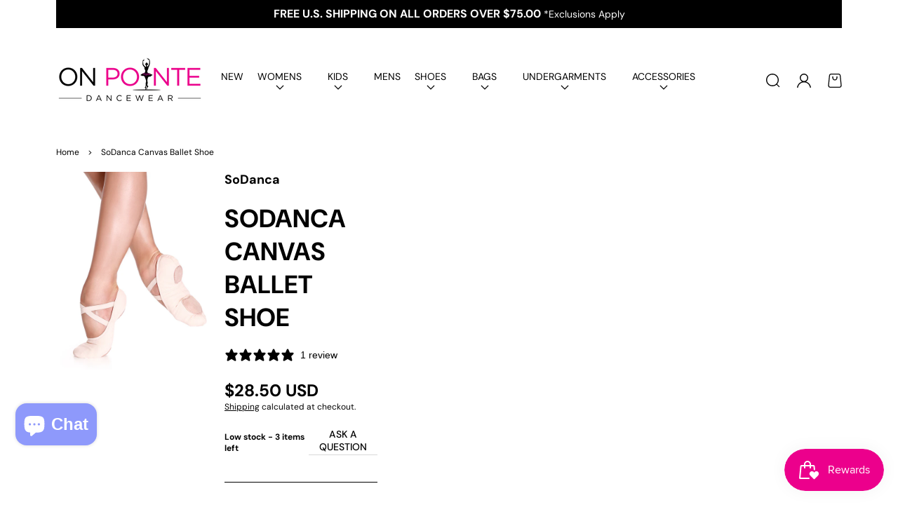

--- FILE ---
content_type: text/html; charset=utf-8
request_url: https://onpointedancewearoc.com/products/sodance-canvas-ballet-shoe
body_size: 64918
content:
<!doctype html>
<html class="no-js" lang="en">
  <head>
    <meta charset="utf-8">
<meta http-equiv="X-UA-Compatible" content="IE=edge">
<meta name="viewport" content="width=device-width,initial-scale=1">
<meta name="theme-color" content="">
<link rel="canonical" href="https://onpointedancewearoc.com/products/sodance-canvas-ballet-shoe">
<link rel="preconnect" href="https://cdn.shopify.com" crossorigin>
  <meta name="description" content="On Pointe Dancewear is Southern California&#39;s largest dancewear retailer. We carry a wide selection of premier dancing brands dancewear products, clothes, bags, shoes, and more accessories. Shop now at On Pointe Dancewear.">



<meta property="og:site_name" content="On Pointe Dancewear">
<meta property="og:url" content="https://onpointedancewearoc.com/products/sodance-canvas-ballet-shoe">
<meta property="og:title" content="Ballet Shoes Pointe | Ballet Shoes | On Pointe Dancewear">
<meta property="og:type" content="product">
<meta property="og:description" content="On Pointe Dancewear is Southern California&#39;s largest dancewear retailer. We carry a wide selection of premier dancing brands dancewear products, clothes, bags, shoes, and more accessories. Shop now at On Pointe Dancewear."><meta property="og:image" content="http://onpointedancewearoc.com/cdn/shop/products/Untitled-1_23a32e30-a0cf-4526-b9b7-401368941306.jpg?v=1660260493">
  <meta property="og:image:secure_url" content="https://onpointedancewearoc.com/cdn/shop/products/Untitled-1_23a32e30-a0cf-4526-b9b7-401368941306.jpg?v=1660260493">
  <meta property="og:image:width" content="1600">
  <meta property="og:image:height" content="2200"><meta property="og:price:amount" content="28.50">
  <meta property="og:price:currency" content="USD"><meta name="twitter:card" content="summary_large_image">
<meta name="twitter:title" content="Ballet Shoes Pointe | Ballet Shoes | On Pointe Dancewear">
<meta name="twitter:description" content="On Pointe Dancewear is Southern California&#39;s largest dancewear retailer. We carry a wide selection of premier dancing brands dancewear products, clothes, bags, shoes, and more accessories. Shop now at On Pointe Dancewear.">

<script>
  function onLazyTemplateRendered() {
    const lazyTemplate = (document.currentScript || Array.from(document.getElementsByTagName('script')).at(-1)).closest('lazy-template');

    if(!lazyTemplate || !lazyTemplate.hasAttribute('data-await')) return;
    lazyTemplate.removeAttribute('data-await');
    lazyTemplate.dispatchEvent(new Event('allowConnectedCallback'));
  };
</script>
<style>
  :root {
    --clr-theme-background: 255, 255, 255;
    --grd-theme-background: rgb(var(--clr-theme-background));
    --clr-theme-background-contrast: var(--clr-contrast-dark);
    --clr-theme-base: 0, 0, 0;
    --clr-theme-base-contrast: var(--clr-contrast-light);
    --clr-theme-accent: 0, 0, 0;
    --clr-theme-accent-contrast: var(--clr-contrast-light);
  }
  .gradient {
    background: rgb(var(--color-background));
    background: var(--grd-theme-background);
    background-attachment: fixed;
  }
  body,
  .color-background,
  .color-inverse,
  .color-accent {
    color: rgb(var(--color-foreground));
    background-color: rgb(var(--color-background));
  }
  .icon {
    --icon-size: 2rem;
    width: var(--icon-size);
    min-width: var(--icon-size);
    height: var(--icon-size);
  }
  .details-modal--transition .modal__content {
    transform: translateX(100%);
    visibility: hidden;
  }
  
  .theme-wv {display: block !important; position: fixed; top: 10px; left: 10px; right: 10px; height: calc(min(100vh, 700px) - 20px); z-index: -999; pointer-events: none; color: rgba(255, 255, 255, 0);}
  .theme-wv:after {content: '_ _ _ _ _ _ _ _ _ _ _ _ _ _ _ _ _ _ _ _ _ _ _ _ _ _ _ _ _ _ _ _ _ _ _ _ _ _ _ _ _ _ _ _ _ _ _ _ _ _ _ _ _ _ _ _ _ _ _ _ _ _ _ _ _ _ _ _ _ _ _ _ _ _ _ _ _ _ _ _ _ _ _ _ _ _ _ _ _ _ _ _ _ _ _ _ _ _ _ _ _ _ _ _ _ _ _ _ _ _ _ _ _ _ _ _ _ _ _ _ _ _ _ _ _ _ _ _ _ _ _ _ _ _ _ _ _ _ _ _ _ _ _ _ _ _ _ _ _ _ _ _ _ _ _ _ _ _ _ _ _ _ _ _ _ _ _ _ _ _ _ _ _ _ _ _ _ _ _ _ _ _ _ _ _ _ _ _ _ _ _ _ _ _ _ _ _ _ _ _ _ _ _ _ _ _ _ _ _ _ _ _ _ _ _ _ _ _ _ _ _ _ _ _ _ _ _ _ _ _ _ _ _ _ _ _ _ _ _ _ _ _ _ _ _ _ _ _ _ _ _ _ _ _ _ _ _ _ _ _ _ _ _ _ _ _ _ _ _ _ _ _ _ _ _ _ _ _ _ _ _ _ _ _ _ _ _ _ _ _ _ _ _ _ _ _ _ _ _ _ _ _ _ _ _ _ _ _ _ _ _ _ _ _ _ _ _ _ _ _ _ _ _ _ _ _ _ _ _ _ _ _ _ _ _ _ _ _ _ _ _ _ _ _ _ _ _ _ _ _ _ _ _ _ _ _ _ _ _ _ _ _ _ _ _ _ _ _ _ _ _ _ _ _ _ _ _ _ _ _ _ _ _ _ _ _ _ _ _ _ _ _ _ _ _ _ _ _ _ _ _ _ _ _ _ _ _ _ _ _ _ _ _ _ _ _ _ _ _ _ _ _ _ _ _ _ _ _ _ _ _ _ _ _ _ _ _ _ _ _ _ _ _ _ _ _ _ _ _ _ _ _ _ _ _ _ _ _ _ _ _ _ _ _ _ _ _ _ _ _ _ _ _ _ _ _ _ _ _ _ _ _ _ _ _ _ _ _ _ _ _ _ _ _ _ _ _ _ _ _ _ _ _ _ _ _ _ _ _ _ _ _ _ _ _ _ _ _ _ _ _ _ _ _ _ _ _ _ _ _ _ _ _ _ _ _ _ _ _ _ _ _ _ _ _ _ _ _ _ _ _ _ _ _ _ _ _ _ _ _ _ _ _ _ _ _ _ _ _ _ _ _ _ _ _ _ _ _ _ _ _ _ _ _ _ _ _ _ _ _ _ _ _ _ _ _ _ _ _ _ _ _ _ _ _ _ _ _ _ _ _ _ _ _ _ _ _ _ _ _ _ _ _ _ _ _ _ _ _ _ _ _ _ _ _ _ _ _ _ _ _ _ _ _ _ _ _ _ _ _ _ _ _ _ _ _ _ _ _ _ _ _ _ _ _ _ _ _ _ _ _ _ _ _ _ _ _ _ _ _ _ _ _ _ _ _ _ _ _ _ _ _ _ _ _ _ _ _ _ _ _ _ _ _ _ _ _ _ _ _ _ _ _ _ _ _ _ _ _ _ _ _ _ _ _ _ _ _ _ _ _ _ _ _ _ _ _ _ _ _ _ _ _ _ _ _ _ _ _ _ _ _ _ _ _ _ _ _ _ _ _ _ _ _ _ _ _ _ _ _ _ _ _ _ _ _ _ _ _ _ _ _ _ _ _ _ _ _ _ _ _ _ _ _ _ _ _ _ _ _ _ _ _ _ _ _ _ _ _ _ _ _ _ _ _ _ _ _ _ _ _ _ _ _ _ _ _ _ _ _ _ _ _ _ _ _ _ _ _ _ _ _ _ _ _ _ _ _ _ _ _ _ _ _ _ _ _ _ _ _ _ _ _ _ _ _ _ _ _ _ _ _ _ _ _ _ _ _ _ _ _ _ _ _ _ _ _ _ _ _ _ _ _ _ _ _ _ _ _ _ _ _ _ _ _ _ _ _ _ _ _ _ _ _ _ _ _ _ _ _ _ _ _ _ _ _ _ _ _ _ _ _ _ _ _ _ _ _ _ _ _ _ _ _ _ _ _ _ _ _ _ _ _ _ _ _ _ _ _ _ _ _ _ _ _ _ _ _ _ _ _ _ _ _ _ _ _ _ _ _ _ _ _ _ _ _ _ _ _ _ _ _ _ _ _ _ _ _ _ _ _ _ _ _ _ _ _ _ _ _ _ _ _ _ _ _ _ _ _ _ _ _ _ _ _ _ _ _ _ _ _ _ _ _ _ _ _ _ _ _ _ _ _ _ _ _ _ _ _ _ _ _ _ _ _ _ _ _ _ _ _ _ _ _ _ _ _ _ _ _ _ _ _ _ _ _ _ _ _ _ _ _ _ _ _ _ _ _ _ _ _ _ _ _ _ _ _ _ _ _ _ _ _ _ _ _ _ _ _ _ _ _ _ _ _ _ _ _ _ _ _ _ _ _ _ _ _ _ _ _ _ _ _ _ _ _ _ _ _ _ _ _ _ _ _ _ _ _ _ _ _ _ _ _ _ _ _ _ _ _ _ _ _ _ _ _ _ _ _ _ _ _ _ _ _ _ _ _ _ _ _ _ _ _ _ _ _ _ _ _ _ _ _ _ _ _ _ _ _ _ _ _ _ _ _ _ _ _ _ _ _ _ _ _ _ _ _ _ _ _ _ _ _ _ _ _ _ _ _ _ _ _ _ _ _ _ _ _ _ _ _ _ _ _ _ _ _ _ _ _ _ _ _ _ _ _ _ _ _ _ _ _ _ _ _ _ _ _ _ _ _ _ _ _ _ _ _ _ _ _ _ _ _ _ _ _ _ _ _ _ _ _ _ _ _ _ _ _ _ _ _ _ _ _ _ _ _ _ _ _ _ _ _ _ _ _ _ _ _ _ _ _ _ _ _ _ _ _ _ _ _ _ _ _ _ _ _ _ _ _ _ _ _ _ _ _ _ _ _ _ _ _ _ _ _ _ _ _ _ _ _ _ _ _ _ _ _ _ _ _ _ _ _ _ _ _ _ _ _ _ _ _ _ _ _ _ _ _ _ _ _ _ _ _ _ _ _ _ _ _ _ _ _ _ _ _ _ _ _ _ _ _ _ _ _ _ _ _ _ _ _ _ _ _ _ _ _ _ _ _ _ _ _ _ _ _ _ _ _ _ _ _ _ _ _ _ _ _ _ _ _ _ _ _ _ _ _ _ _ _ _ _ _ _ _ _ _ _ _ _ _ _ _ _ _ _ _ _ _ _ _ _ _ _ _ _ _ _ _ _ _ _ _ _ _ _ _ _ _ _ _ _ _ _ _ _ _ _ _ _ _ _ _ _ _ _ _ _ _ _ _ _ _ _ _ _ _ _ _ _ _ _ _ _ _ _ _ _ _ _ _ _ _ _ _ _ _ _ _ _ _ _ _ _ _ _ _ _ _ _ _ _ _ _ _ _ _ _ _ _ _ _ _ _ _ _ _ _ _ _ _ _ _ _ _ _ _ _ _ _ _ _ _ _ _ _ _ _ _ _ _ _ _ _ _ _ _ _ _ _ _ _ _ _ _ _ _ _ _ _ _ _ _ _ _ _ _ _ _ _ _ _ _ _ _ _ _ _ _ _ _ _ _ _ _ _ _ _ _ _ _ _ _ _ _ _ _ _ _ _ _ _ _ _ _ _ _ _ _ _ _ _ _ _ _ _ _ _ _ _ _ _ _ _ _ _ _ _ _ _ _ _ _ _ _ _ _ _ _ _ _ _ _ _ _ _ _ _ _ _ _ _ _ _ _ _ _ _ _ _ _ _ _ _ _ _ _ _ _ _ _ _ _ _ _ _ _ _ _ _ _ _ _ _ _ _ _ _ _ _ _ _ _ _ _ _ _ _ _ _ _ _ _ _ _ _ _ _ _ _ _ _ _ _ _ _ _ _ _ _ _ _ _ _ _ _ _ _ _ _ _ _ _ _ _ _ _ _ _ _ _ _ _ _ _ _ _ _ _ _ _ _ _ _ _ _ _ _ _ _ _ _ _ _ _ _ _ _ _ _ _ _ _ _ _ _ _ _ _ _ _ _ _ _ _ _ _ _ _ _ _ _ _ _ _ _ _ _ _ _ _ _ _ _ _ _ _ _ _ _ _ _ _ _ _ _ _ _ _ _ _ _ _ _ _ _ _ _ _ _ _ _ _ _ _ _ _ _ _ _ _ _ _ _ _ _ _ _ _ _ _ _ _ _ _ _ _ _ _ _ _ _ _ _ _ _ _ _ _ _ _ _ _ _ _ _ _ _ _ _ _ _ _ _ _ _ _ _ _ _ _ _ _ _ _ _ _ _ _ _ _ _ _ _ _ _ _ _ _ _ _ _ _ _ _ _ _ _ _ _ _ _ _ _ _ _ _ _ _ _ _ _ _ _ _ _ _ _ _ _ _ _ _ _ _ _ _ _ _ _ _ _ _ _ _ _ _ _ _ _ _ _ _ _ _ _ _ _ _ _ _ _ _ _ _ _ _ _ _ _ _ _ _ _ _ _ _ _ _ _ _ _ _ _ _ _ _ _ _ _ _ _ _ _ _ _ _ _ _ _ _ _ _ _ _ _ _ _ _ _ _ _ _ _ _ _ _ _ _ _ _ _ _ _ _ _ _ _ _ _ _ _ _ _ _ _ _ _ _ _ _ _ _ _ _ _ _ _ _ _ _ _ _ _ _ _ _ _ _ _ _ _ _ _ _ _ _ _ _ _ _ _ _ _ _ _ _ _ _ _ _ _ _ _ _ _ _ _ _ _ _ _ _ _ _ _ _ _ _ _ _ _ _ _ _ _ _ _ _ _ _ _ _ _ _ _ _ _ _ _ _ _ _ _ _ _ _ _ _ _ _ _ _ _ _ _ _ _ _ _ _ _ _ _ _ _ _ _ _ _ _ _ _ _ _ _ _ _ _ _ _ _ _ _ _ _ _ _ _ _ _ _ _ _ _ _ _ _ _ _ _ _ _ _ _ _ _ _ _ _ _ _ _ _ _ _ _ _ _ _ _ _ _ _ _ _ _ _ _ _ _ _ _ _ _ _ _ _ _ _ _ _ _ _ _ _ _ _ _ _ _ _ _ _ _ _ _ _ _ _ _ _ _ _ _ _ _ _ _ _ _ _ _ _ _ _ _ _ _ _ _ _ _ _ _ _ _ _ _ _ _ _ _ _ _ _ _ _ _ _ _ _ _ _ _ _ _ _ _ _ _ _ _ _ _ _ _ _ _ _ _ _ _ _ _ _ _ _ _ _ _ _ _ _ _ _ _ _ _ _ _ _ _ _ _ _ _ _ _ _ _ _ _ _ _ _ _ _ _ _ _ _ _ _ _ _ _ _ _ _ _ _ _ _ _ _ _ _ _ _ _ _ _ _ _ _ _ _ _ _ _ _ _ _ _ _ _ _ _ _ _ _ _ _ _ _ _ _ _ _ _ _ _ _ _ _ _ _ _ _ _ _ _ _ _ _ _ _ _ _ _ _ _ _ _ _ _ _ _ _ _ _ _ _ _ _ _ _ _ _ _ _ _ _ _ _ _ _ _ _ _ _ _ _ _ _ _ _ _ _ _ _ _ _ _ _ _ _ _ _ _ _ _ _ _ _ _ _ _ _ _ _ _ _ _ _ _ _ _ _ _ _ _ _ _ _ _ _ _ _ _ _ _ _ _ _ _ _ _ _ _ _ _ _ _ _ _ _ _ _ _ _ _ _ _ _ _ _ _ _ _ _ _ _ _ _ _ _ _ _ _ _ _ _ _ _ _ _ _ _ _ _ _ _ _ _ _ _ _ _ _ _ _ _ _ _ _ _ _ _ _ _ _ _ _ _ _ _ _ _ _ _ _ _ _ _ _ _ _ _ _ _ _ _ _ _ _ _ _ _ _ _ _ _ _ _ _ _ _ _ _ _ _ _ _ _ _ _ _ _ _ _ _ _ _ _ _ _ _ _ _ _ _ _ _ _ _ _ _ _ _ _ _ _ _ _ _ _ _ _ _ _ _ _ _ _ _ _ _ _ _ _ _ _ _ _ _ _ _ _ _ _ _ _ _ _ _ _ _ _ _ _ _ _ _ _ _ _ _ _ _ _ _ _ _ _ _ _ _ _ _ _ _ _ _ _ _ _ _ _ _ _ _ _ _ _ _ _ _ _ _ _ _ _ _ _ _ _ _ _ _ _ _ _ _ _ _ _ _ _ _ _ _ _ _ _ _ _ _ _ _ _ _ _ _ _ _ _ _ _ _ _ _ _ _ _ _ _ _ _ _ _ _ _ _ _ _ _ _ _ _ _ _ _ _ _ _ _ _ _ _ _ _ _ _ _ _ _ _ _ _ _ _ _ _ _ _ _ _ _ _ _ _ _ _ _ _ _ _ _ _ _ _ _ _ _ _ _ _ _ _ _ _ _ _ _ _ _ _ _ _ _ _ _ _ _ _ _ _ _ _ _ _ _ _ _ _ _ _ _ _ _ _ _ _ _ _ _ _ _ _ _ _ _ _ _ _ _ _ _ _ _ _ _ _ _ _ _ _ _ _ _ _ _ _ _ _ _ _ _ _ _ _ _ _ _ _ _ _ _ _ _ _ _ _ _ _ _ _ _ _ _ _ _ _ _ _ _ _ _ _ _ _ _ _ _ _ _ _ _ _ _ _ _ _ _ _ _ _ _ _ _ _ _ _ _ _ _ _ _ _ _ _ _ _ _ _ _ _ _ _ _ _ _ _ _ _ _ _ _ _ _ _ _ _ _ _ _ _ _ _ _ _ _ _ _ _ _ _ _ _ _ _ _ _ _ _ _ _ _ _ _ _ _ _ _ _ _ _ _ _ _ _ _ _ _ _ _ _ _ _ _ _ _ _ _ _ _ _ _ _ _ _ _ _ _ _ _ _ _ _ _ _ _ _ _ _ _ _ _ _ _ _ _ _ _ _ _ _ _ _ _ _ _ _ _ _ _ _ _ _ _ _ _ _ _ _ _ _ _ _ _ _ _ _ _ _ _ _ _ _ _ _ _ _ _ _ _ _ _ _ _ _ _ _ _ _ _ _ _ _ _ _ _ _ _ _ _ _ _ _ _ _ _ _ _ _ _ _ _ _ _ _ _ _ _ _ _ _ _ _ _ _ _ _ _ _ _ _ _ _ _ _ _ _ _ _ _ _ _ _ _ _ _ _ _ _ _ _ _ _ _ _ _ _ _ _ _ _ _ _ _ _ _ _ _ _ _ _ _ _ _ _ _ _ _ _ _ _ _ _ _ _ _ _ _ _ _ _ _ _ _ _ _ _ _ _ _ _ _ _ _ _ _ _ _ _ _ _ _ _ _ _ _ _ _ _ _ _ _ _ _ _ _ _ _ _ _ _ _ _ _ _ _ _ _ _ _ _ _ _ _ _ _ _ _ _ _ _ _ _ _ _ _ _ _ _ _ _ _ _ _ _ _ _ _ _ _ _ _ _ _ _ _ _ _ _ _ _ _ _ _ _ _ _ _ _ _ _ _ _ _ _ _ _ _ _ _ _ _ _ _ _ _ _ _ _ _ _ _ _ _ _ _ _ _ _ _ _ _ _ _ _ _ _ _ _ _ _ _ _ _ _ _ _ _ _ _ _ _ _ _ _ _ _ _ _ _ _ _ _ _ _ _ _ _ _ _ _ _ _ _ _ _ _ _ _ _ _ _ _ _ _ _ _ _ _ _ _ _ _ _ _ _ _ _ _ _ _ _ _ _ _ _ _ _ _ _ _ _ _ _ _ _ _ _ _ _ _ _ _ _ _ _ _ _ _ _ _ _ _ _ _ _ _ _ _ _ _ _ _ _ _ _ _ _ _ _ _ _ _ _ _ _ _ _ _ _ _ _ _ _ _ _ _ _ _ _ _ _ _ _ _ _ _ _ _ _ _ _ _ _ _ _ _ _ _ _ _ _ _ _ _ _ _ _ _ _ _ _ _ _ _ _ _ _ _ _ _ _ _ _ _ _ _ _ _ _ _ _ _ _ _ _ _ _ _ _ _ _ _ _ _ _ _ _ _ _ _ _ _ _ _ _ _ _ _ _ _ _ _ _ _ _ _ _ _ _ _ _ _ _ _ _ _ _ _ _ _ _ _ _ _ _ _ _ _ _ _ _ _ _ _ _ _ _ _ _ _ _ _ _ _ _ _ _ _ _ _ _ _ _ _ _ _ _ _ _ _ _ _ _ _ _ _ _ _ _ _ _ _ _ _ _ _ _ _ _ _ _ _ _ _ _ _ _ _ _ _ _ _ _ _ _ _ _ _ _ _ _ _ _ _ _ _ _ _ _ _ _ _ _ _ _ _ _ _ _ _ _ _ _ _ _ _ _ _ _ _ _ _ _ _ _ _ _ _ _ _ _ _ _ _ _ _ _ _ _ _ _ _ _ _ _ _ _ _ _ _ _ _ _ _ _ _ _ _ _ _ _ _ _ _ _ _ _ _ _ _ _ _ _ _ _ _ _ _ _ _ _ _ _ _ _ _ _ _ _ _ _ _ _ _ _ _ _ _ _ _ _ _ _ _ _ _ _ _ _ _ _ _ _ _ _ _ _ _ _ _ _ _ _ _ _ _ _ _ _ _ _ _ _ _ _ _ _ _ _ _ _ _ _ _ _ _ _ _ _ _ _ _ _ _ _ _ _ _ _ _ _ _ _ _ _ _ _ _ _ _ _ _ _ _ _ _ _ _ _ _ _ _ _ _ _ _ _ _ _ _ _ _ _ _ _ _ _ _ _ _ _ _ _ _ _ _ _ _ _ _ _ _ _ _ _ _ _ _ _ _ _ _ _ _ _ _ _ _ _ _ _ _ _ _ _ _ _ _ _ _ _ _ _ _ _ _ _ _ _ _ _ _ _ _ _ _ _ _ _ _ _ _ _ _ _ _ _ _ _ _ _ _ _ _ _ _ _ _ _ _ _ _ _ _ _ _ _ _ _ _ _ _ _ _ _ _ _ _ _ _ _ _ _ _ _ _ _ _ _ _ _ _ _ _ _ _ _ _ _ _ _ _ _ _ _ _ _ _ _ _ _ _ _ _ _ _ _ _ _ _ _ _ _ _ _ _ _ _ _ _ _ _ _ _ _ _ _ _ _ _ _ _ _ _ _ _ _ _ _ _ _ _ _ _ _ _ _ _ _ _ _ _ _ _ _ _ _ _ _ _ _ _ _ _ _ _ _ _ _ _ _ _ _ _ _ _ _ _ _ _ _ _ _ _ _ _ _ _ _ _ _ _ _ _ _ _ _ _ _ _ _ _ _ _ _ _ _ _ _ _ _ _ _ _ _ _ _ _ _ ';}
</style>
<style id="dynamic-theme-styles"></style>
<script>window.version = {version: '2.1.0', build: 'release 28.09.2024, 16:19:10'};</script>
<!-- Unicorn Shopify Theme -->
<!-- Version 2.1.0 -->
<!-- MPIthemes -->
    <title>
      Ballet Shoes Pointe | Ballet Shoes | On Pointe Dancewear
</title>
    <script>window.performance && window.performance.mark && window.performance.mark('shopify.content_for_header.start');</script><meta name="facebook-domain-verification" content="wrs8axt1xg8f8mpmmpwxor7ye1kbws">
<meta name="facebook-domain-verification" content="mjlipmnqsbp9ey0tu1nyjaby5goci8">
<meta name="google-site-verification" content="e6yi_FnKreSzChTL2KvzPVUW_y4Rv2KLe2XDjWM40os">
<meta id="shopify-digital-wallet" name="shopify-digital-wallet" content="/58562642099/digital_wallets/dialog">
<meta name="shopify-checkout-api-token" content="97d6334253b1075d29a7f40089fe8c04">
<link rel="alternate" type="application/json+oembed" href="https://onpointedancewearoc.com/products/sodance-canvas-ballet-shoe.oembed">
<script async="async" src="/checkouts/internal/preloads.js?locale=en-US"></script>
<link rel="preconnect" href="https://shop.app" crossorigin="anonymous">
<script async="async" src="https://shop.app/checkouts/internal/preloads.js?locale=en-US&shop_id=58562642099" crossorigin="anonymous"></script>
<script id="apple-pay-shop-capabilities" type="application/json">{"shopId":58562642099,"countryCode":"US","currencyCode":"USD","merchantCapabilities":["supports3DS"],"merchantId":"gid:\/\/shopify\/Shop\/58562642099","merchantName":"On Pointe Dancewear","requiredBillingContactFields":["postalAddress","email"],"requiredShippingContactFields":["postalAddress","email"],"shippingType":"shipping","supportedNetworks":["visa","masterCard","amex","discover","elo","jcb"],"total":{"type":"pending","label":"On Pointe Dancewear","amount":"1.00"},"shopifyPaymentsEnabled":true,"supportsSubscriptions":true}</script>
<script id="shopify-features" type="application/json">{"accessToken":"97d6334253b1075d29a7f40089fe8c04","betas":["rich-media-storefront-analytics"],"domain":"onpointedancewearoc.com","predictiveSearch":true,"shopId":58562642099,"locale":"en"}</script>
<script>var Shopify = Shopify || {};
Shopify.shop = "on-point-dance-wear.myshopify.com";
Shopify.locale = "en";
Shopify.currency = {"active":"USD","rate":"1.0"};
Shopify.country = "US";
Shopify.theme = {"name":"Updated copy of Updated copy of Updated copy of...","id":142885748915,"schema_name":"Unicorn","schema_version":"2.1.0","theme_store_id":2264,"role":"main"};
Shopify.theme.handle = "null";
Shopify.theme.style = {"id":null,"handle":null};
Shopify.cdnHost = "onpointedancewearoc.com/cdn";
Shopify.routes = Shopify.routes || {};
Shopify.routes.root = "/";</script>
<script type="module">!function(o){(o.Shopify=o.Shopify||{}).modules=!0}(window);</script>
<script>!function(o){function n(){var o=[];function n(){o.push(Array.prototype.slice.apply(arguments))}return n.q=o,n}var t=o.Shopify=o.Shopify||{};t.loadFeatures=n(),t.autoloadFeatures=n()}(window);</script>
<script>
  window.ShopifyPay = window.ShopifyPay || {};
  window.ShopifyPay.apiHost = "shop.app\/pay";
  window.ShopifyPay.redirectState = null;
</script>
<script id="shop-js-analytics" type="application/json">{"pageType":"product"}</script>
<script defer="defer" async type="module" src="//onpointedancewearoc.com/cdn/shopifycloud/shop-js/modules/v2/client.init-shop-cart-sync_BN7fPSNr.en.esm.js"></script>
<script defer="defer" async type="module" src="//onpointedancewearoc.com/cdn/shopifycloud/shop-js/modules/v2/chunk.common_Cbph3Kss.esm.js"></script>
<script defer="defer" async type="module" src="//onpointedancewearoc.com/cdn/shopifycloud/shop-js/modules/v2/chunk.modal_DKumMAJ1.esm.js"></script>
<script type="module">
  await import("//onpointedancewearoc.com/cdn/shopifycloud/shop-js/modules/v2/client.init-shop-cart-sync_BN7fPSNr.en.esm.js");
await import("//onpointedancewearoc.com/cdn/shopifycloud/shop-js/modules/v2/chunk.common_Cbph3Kss.esm.js");
await import("//onpointedancewearoc.com/cdn/shopifycloud/shop-js/modules/v2/chunk.modal_DKumMAJ1.esm.js");

  window.Shopify.SignInWithShop?.initShopCartSync?.({"fedCMEnabled":true,"windoidEnabled":true});

</script>
<script defer="defer" async type="module" src="//onpointedancewearoc.com/cdn/shopifycloud/shop-js/modules/v2/client.payment-terms_BxzfvcZJ.en.esm.js"></script>
<script defer="defer" async type="module" src="//onpointedancewearoc.com/cdn/shopifycloud/shop-js/modules/v2/chunk.common_Cbph3Kss.esm.js"></script>
<script defer="defer" async type="module" src="//onpointedancewearoc.com/cdn/shopifycloud/shop-js/modules/v2/chunk.modal_DKumMAJ1.esm.js"></script>
<script type="module">
  await import("//onpointedancewearoc.com/cdn/shopifycloud/shop-js/modules/v2/client.payment-terms_BxzfvcZJ.en.esm.js");
await import("//onpointedancewearoc.com/cdn/shopifycloud/shop-js/modules/v2/chunk.common_Cbph3Kss.esm.js");
await import("//onpointedancewearoc.com/cdn/shopifycloud/shop-js/modules/v2/chunk.modal_DKumMAJ1.esm.js");

  
</script>
<script>
  window.Shopify = window.Shopify || {};
  if (!window.Shopify.featureAssets) window.Shopify.featureAssets = {};
  window.Shopify.featureAssets['shop-js'] = {"shop-cart-sync":["modules/v2/client.shop-cart-sync_CJVUk8Jm.en.esm.js","modules/v2/chunk.common_Cbph3Kss.esm.js","modules/v2/chunk.modal_DKumMAJ1.esm.js"],"init-fed-cm":["modules/v2/client.init-fed-cm_7Fvt41F4.en.esm.js","modules/v2/chunk.common_Cbph3Kss.esm.js","modules/v2/chunk.modal_DKumMAJ1.esm.js"],"init-shop-email-lookup-coordinator":["modules/v2/client.init-shop-email-lookup-coordinator_Cc088_bR.en.esm.js","modules/v2/chunk.common_Cbph3Kss.esm.js","modules/v2/chunk.modal_DKumMAJ1.esm.js"],"init-windoid":["modules/v2/client.init-windoid_hPopwJRj.en.esm.js","modules/v2/chunk.common_Cbph3Kss.esm.js","modules/v2/chunk.modal_DKumMAJ1.esm.js"],"shop-button":["modules/v2/client.shop-button_B0jaPSNF.en.esm.js","modules/v2/chunk.common_Cbph3Kss.esm.js","modules/v2/chunk.modal_DKumMAJ1.esm.js"],"shop-cash-offers":["modules/v2/client.shop-cash-offers_DPIskqss.en.esm.js","modules/v2/chunk.common_Cbph3Kss.esm.js","modules/v2/chunk.modal_DKumMAJ1.esm.js"],"shop-toast-manager":["modules/v2/client.shop-toast-manager_CK7RT69O.en.esm.js","modules/v2/chunk.common_Cbph3Kss.esm.js","modules/v2/chunk.modal_DKumMAJ1.esm.js"],"init-shop-cart-sync":["modules/v2/client.init-shop-cart-sync_BN7fPSNr.en.esm.js","modules/v2/chunk.common_Cbph3Kss.esm.js","modules/v2/chunk.modal_DKumMAJ1.esm.js"],"init-customer-accounts-sign-up":["modules/v2/client.init-customer-accounts-sign-up_CfPf4CXf.en.esm.js","modules/v2/client.shop-login-button_DeIztwXF.en.esm.js","modules/v2/chunk.common_Cbph3Kss.esm.js","modules/v2/chunk.modal_DKumMAJ1.esm.js"],"pay-button":["modules/v2/client.pay-button_CgIwFSYN.en.esm.js","modules/v2/chunk.common_Cbph3Kss.esm.js","modules/v2/chunk.modal_DKumMAJ1.esm.js"],"init-customer-accounts":["modules/v2/client.init-customer-accounts_DQ3x16JI.en.esm.js","modules/v2/client.shop-login-button_DeIztwXF.en.esm.js","modules/v2/chunk.common_Cbph3Kss.esm.js","modules/v2/chunk.modal_DKumMAJ1.esm.js"],"avatar":["modules/v2/client.avatar_BTnouDA3.en.esm.js"],"init-shop-for-new-customer-accounts":["modules/v2/client.init-shop-for-new-customer-accounts_CsZy_esa.en.esm.js","modules/v2/client.shop-login-button_DeIztwXF.en.esm.js","modules/v2/chunk.common_Cbph3Kss.esm.js","modules/v2/chunk.modal_DKumMAJ1.esm.js"],"shop-follow-button":["modules/v2/client.shop-follow-button_BRMJjgGd.en.esm.js","modules/v2/chunk.common_Cbph3Kss.esm.js","modules/v2/chunk.modal_DKumMAJ1.esm.js"],"checkout-modal":["modules/v2/client.checkout-modal_B9Drz_yf.en.esm.js","modules/v2/chunk.common_Cbph3Kss.esm.js","modules/v2/chunk.modal_DKumMAJ1.esm.js"],"shop-login-button":["modules/v2/client.shop-login-button_DeIztwXF.en.esm.js","modules/v2/chunk.common_Cbph3Kss.esm.js","modules/v2/chunk.modal_DKumMAJ1.esm.js"],"lead-capture":["modules/v2/client.lead-capture_DXYzFM3R.en.esm.js","modules/v2/chunk.common_Cbph3Kss.esm.js","modules/v2/chunk.modal_DKumMAJ1.esm.js"],"shop-login":["modules/v2/client.shop-login_CA5pJqmO.en.esm.js","modules/v2/chunk.common_Cbph3Kss.esm.js","modules/v2/chunk.modal_DKumMAJ1.esm.js"],"payment-terms":["modules/v2/client.payment-terms_BxzfvcZJ.en.esm.js","modules/v2/chunk.common_Cbph3Kss.esm.js","modules/v2/chunk.modal_DKumMAJ1.esm.js"]};
</script>
<script>(function() {
  var isLoaded = false;
  function asyncLoad() {
    if (isLoaded) return;
    isLoaded = true;
    var urls = ["https:\/\/cdn.zigpoll.com\/zigpoll-shopify-embed.js?accountId=62741c97c53ba76ccf329269\u0026shop=on-point-dance-wear.myshopify.com"];
    for (var i = 0; i < urls.length; i++) {
      var s = document.createElement('script');
      s.type = 'text/javascript';
      s.async = true;
      s.src = urls[i];
      var x = document.getElementsByTagName('script')[0];
      x.parentNode.insertBefore(s, x);
    }
  };
  if(window.attachEvent) {
    window.attachEvent('onload', asyncLoad);
  } else {
    window.addEventListener('load', asyncLoad, false);
  }
})();</script>
<script id="__st">var __st={"a":58562642099,"offset":-28800,"reqid":"9fe1774c-8906-4664-9053-19dc5e7ebf63-1769948459","pageurl":"onpointedancewearoc.com\/products\/sodance-canvas-ballet-shoe","u":"5ef16a31e3ac","p":"product","rtyp":"product","rid":7083879137459};</script>
<script>window.ShopifyPaypalV4VisibilityTracking = true;</script>
<script id="captcha-bootstrap">!function(){'use strict';const t='contact',e='account',n='new_comment',o=[[t,t],['blogs',n],['comments',n],[t,'customer']],c=[[e,'customer_login'],[e,'guest_login'],[e,'recover_customer_password'],[e,'create_customer']],r=t=>t.map((([t,e])=>`form[action*='/${t}']:not([data-nocaptcha='true']) input[name='form_type'][value='${e}']`)).join(','),a=t=>()=>t?[...document.querySelectorAll(t)].map((t=>t.form)):[];function s(){const t=[...o],e=r(t);return a(e)}const i='password',u='form_key',d=['recaptcha-v3-token','g-recaptcha-response','h-captcha-response',i],f=()=>{try{return window.sessionStorage}catch{return}},m='__shopify_v',_=t=>t.elements[u];function p(t,e,n=!1){try{const o=window.sessionStorage,c=JSON.parse(o.getItem(e)),{data:r}=function(t){const{data:e,action:n}=t;return t[m]||n?{data:e,action:n}:{data:t,action:n}}(c);for(const[e,n]of Object.entries(r))t.elements[e]&&(t.elements[e].value=n);n&&o.removeItem(e)}catch(o){console.error('form repopulation failed',{error:o})}}const l='form_type',E='cptcha';function T(t){t.dataset[E]=!0}const w=window,h=w.document,L='Shopify',v='ce_forms',y='captcha';let A=!1;((t,e)=>{const n=(g='f06e6c50-85a8-45c8-87d0-21a2b65856fe',I='https://cdn.shopify.com/shopifycloud/storefront-forms-hcaptcha/ce_storefront_forms_captcha_hcaptcha.v1.5.2.iife.js',D={infoText:'Protected by hCaptcha',privacyText:'Privacy',termsText:'Terms'},(t,e,n)=>{const o=w[L][v],c=o.bindForm;if(c)return c(t,g,e,D).then(n);var r;o.q.push([[t,g,e,D],n]),r=I,A||(h.body.append(Object.assign(h.createElement('script'),{id:'captcha-provider',async:!0,src:r})),A=!0)});var g,I,D;w[L]=w[L]||{},w[L][v]=w[L][v]||{},w[L][v].q=[],w[L][y]=w[L][y]||{},w[L][y].protect=function(t,e){n(t,void 0,e),T(t)},Object.freeze(w[L][y]),function(t,e,n,w,h,L){const[v,y,A,g]=function(t,e,n){const i=e?o:[],u=t?c:[],d=[...i,...u],f=r(d),m=r(i),_=r(d.filter((([t,e])=>n.includes(e))));return[a(f),a(m),a(_),s()]}(w,h,L),I=t=>{const e=t.target;return e instanceof HTMLFormElement?e:e&&e.form},D=t=>v().includes(t);t.addEventListener('submit',(t=>{const e=I(t);if(!e)return;const n=D(e)&&!e.dataset.hcaptchaBound&&!e.dataset.recaptchaBound,o=_(e),c=g().includes(e)&&(!o||!o.value);(n||c)&&t.preventDefault(),c&&!n&&(function(t){try{if(!f())return;!function(t){const e=f();if(!e)return;const n=_(t);if(!n)return;const o=n.value;o&&e.removeItem(o)}(t);const e=Array.from(Array(32),(()=>Math.random().toString(36)[2])).join('');!function(t,e){_(t)||t.append(Object.assign(document.createElement('input'),{type:'hidden',name:u})),t.elements[u].value=e}(t,e),function(t,e){const n=f();if(!n)return;const o=[...t.querySelectorAll(`input[type='${i}']`)].map((({name:t})=>t)),c=[...d,...o],r={};for(const[a,s]of new FormData(t).entries())c.includes(a)||(r[a]=s);n.setItem(e,JSON.stringify({[m]:1,action:t.action,data:r}))}(t,e)}catch(e){console.error('failed to persist form',e)}}(e),e.submit())}));const S=(t,e)=>{t&&!t.dataset[E]&&(n(t,e.some((e=>e===t))),T(t))};for(const o of['focusin','change'])t.addEventListener(o,(t=>{const e=I(t);D(e)&&S(e,y())}));const B=e.get('form_key'),M=e.get(l),P=B&&M;t.addEventListener('DOMContentLoaded',(()=>{const t=y();if(P)for(const e of t)e.elements[l].value===M&&p(e,B);[...new Set([...A(),...v().filter((t=>'true'===t.dataset.shopifyCaptcha))])].forEach((e=>S(e,t)))}))}(h,new URLSearchParams(w.location.search),n,t,e,['guest_login'])})(!0,!0)}();</script>
<script integrity="sha256-4kQ18oKyAcykRKYeNunJcIwy7WH5gtpwJnB7kiuLZ1E=" data-source-attribution="shopify.loadfeatures" defer="defer" src="//onpointedancewearoc.com/cdn/shopifycloud/storefront/assets/storefront/load_feature-a0a9edcb.js" crossorigin="anonymous"></script>
<script crossorigin="anonymous" defer="defer" src="//onpointedancewearoc.com/cdn/shopifycloud/storefront/assets/shopify_pay/storefront-65b4c6d7.js?v=20250812"></script>
<script data-source-attribution="shopify.dynamic_checkout.dynamic.init">var Shopify=Shopify||{};Shopify.PaymentButton=Shopify.PaymentButton||{isStorefrontPortableWallets:!0,init:function(){window.Shopify.PaymentButton.init=function(){};var t=document.createElement("script");t.src="https://onpointedancewearoc.com/cdn/shopifycloud/portable-wallets/latest/portable-wallets.en.js",t.type="module",document.head.appendChild(t)}};
</script>
<script data-source-attribution="shopify.dynamic_checkout.buyer_consent">
  function portableWalletsHideBuyerConsent(e){var t=document.getElementById("shopify-buyer-consent"),n=document.getElementById("shopify-subscription-policy-button");t&&n&&(t.classList.add("hidden"),t.setAttribute("aria-hidden","true"),n.removeEventListener("click",e))}function portableWalletsShowBuyerConsent(e){var t=document.getElementById("shopify-buyer-consent"),n=document.getElementById("shopify-subscription-policy-button");t&&n&&(t.classList.remove("hidden"),t.removeAttribute("aria-hidden"),n.addEventListener("click",e))}window.Shopify?.PaymentButton&&(window.Shopify.PaymentButton.hideBuyerConsent=portableWalletsHideBuyerConsent,window.Shopify.PaymentButton.showBuyerConsent=portableWalletsShowBuyerConsent);
</script>
<script>
  function portableWalletsCleanup(e){e&&e.src&&console.error("Failed to load portable wallets script "+e.src);var t=document.querySelectorAll("shopify-accelerated-checkout .shopify-payment-button__skeleton, shopify-accelerated-checkout-cart .wallet-cart-button__skeleton"),e=document.getElementById("shopify-buyer-consent");for(let e=0;e<t.length;e++)t[e].remove();e&&e.remove()}function portableWalletsNotLoadedAsModule(e){e instanceof ErrorEvent&&"string"==typeof e.message&&e.message.includes("import.meta")&&"string"==typeof e.filename&&e.filename.includes("portable-wallets")&&(window.removeEventListener("error",portableWalletsNotLoadedAsModule),window.Shopify.PaymentButton.failedToLoad=e,"loading"===document.readyState?document.addEventListener("DOMContentLoaded",window.Shopify.PaymentButton.init):window.Shopify.PaymentButton.init())}window.addEventListener("error",portableWalletsNotLoadedAsModule);
</script>

<script type="module" src="https://onpointedancewearoc.com/cdn/shopifycloud/portable-wallets/latest/portable-wallets.en.js" onError="portableWalletsCleanup(this)" crossorigin="anonymous"></script>
<script nomodule>
  document.addEventListener("DOMContentLoaded", portableWalletsCleanup);
</script>

<link id="shopify-accelerated-checkout-styles" rel="stylesheet" media="screen" href="https://onpointedancewearoc.com/cdn/shopifycloud/portable-wallets/latest/accelerated-checkout-backwards-compat.css" crossorigin="anonymous">
<style id="shopify-accelerated-checkout-cart">
        #shopify-buyer-consent {
  margin-top: 1em;
  display: inline-block;
  width: 100%;
}

#shopify-buyer-consent.hidden {
  display: none;
}

#shopify-subscription-policy-button {
  background: none;
  border: none;
  padding: 0;
  text-decoration: underline;
  font-size: inherit;
  cursor: pointer;
}

#shopify-subscription-policy-button::before {
  box-shadow: none;
}

      </style>

<script>window.performance && window.performance.mark && window.performance.mark('shopify.content_for_header.end');</script>
  <!-- BEGIN app block: shopify://apps/klaviyo-email-marketing-sms/blocks/klaviyo-onsite-embed/2632fe16-c075-4321-a88b-50b567f42507 -->












  <script async src="https://static.klaviyo.com/onsite/js/R7jyHa/klaviyo.js?company_id=R7jyHa"></script>
  <script>!function(){if(!window.klaviyo){window._klOnsite=window._klOnsite||[];try{window.klaviyo=new Proxy({},{get:function(n,i){return"push"===i?function(){var n;(n=window._klOnsite).push.apply(n,arguments)}:function(){for(var n=arguments.length,o=new Array(n),w=0;w<n;w++)o[w]=arguments[w];var t="function"==typeof o[o.length-1]?o.pop():void 0,e=new Promise((function(n){window._klOnsite.push([i].concat(o,[function(i){t&&t(i),n(i)}]))}));return e}}})}catch(n){window.klaviyo=window.klaviyo||[],window.klaviyo.push=function(){var n;(n=window._klOnsite).push.apply(n,arguments)}}}}();</script>

  
    <script id="viewed_product">
      if (item == null) {
        var _learnq = _learnq || [];

        var MetafieldReviews = null
        var MetafieldYotpoRating = null
        var MetafieldYotpoCount = null
        var MetafieldLooxRating = null
        var MetafieldLooxCount = null
        var okendoProduct = null
        var okendoProductReviewCount = null
        var okendoProductReviewAverageValue = null
        try {
          // The following fields are used for Customer Hub recently viewed in order to add reviews.
          // This information is not part of __kla_viewed. Instead, it is part of __kla_viewed_reviewed_items
          MetafieldReviews = {};
          MetafieldYotpoRating = null
          MetafieldYotpoCount = null
          MetafieldLooxRating = null
          MetafieldLooxCount = null

          okendoProduct = null
          // If the okendo metafield is not legacy, it will error, which then requires the new json formatted data
          if (okendoProduct && 'error' in okendoProduct) {
            okendoProduct = null
          }
          okendoProductReviewCount = okendoProduct ? okendoProduct.reviewCount : null
          okendoProductReviewAverageValue = okendoProduct ? okendoProduct.reviewAverageValue : null
        } catch (error) {
          console.error('Error in Klaviyo onsite reviews tracking:', error);
        }

        var item = {
          Name: "SoDanca Canvas Ballet Shoe",
          ProductID: 7083879137459,
          Categories: ["Ballet Shoes","Gifts Under $50","Shoes"],
          ImageURL: "https://onpointedancewearoc.com/cdn/shop/products/Untitled-1_23a32e30-a0cf-4526-b9b7-401368941306_grande.jpg?v=1660260493",
          URL: "https://onpointedancewearoc.com/products/sodance-canvas-ballet-shoe",
          Brand: "SoDanca",
          Price: "$28.50",
          Value: "28.50",
          CompareAtPrice: "$0.00"
        };
        _learnq.push(['track', 'Viewed Product', item]);
        _learnq.push(['trackViewedItem', {
          Title: item.Name,
          ItemId: item.ProductID,
          Categories: item.Categories,
          ImageUrl: item.ImageURL,
          Url: item.URL,
          Metadata: {
            Brand: item.Brand,
            Price: item.Price,
            Value: item.Value,
            CompareAtPrice: item.CompareAtPrice
          },
          metafields:{
            reviews: MetafieldReviews,
            yotpo:{
              rating: MetafieldYotpoRating,
              count: MetafieldYotpoCount,
            },
            loox:{
              rating: MetafieldLooxRating,
              count: MetafieldLooxCount,
            },
            okendo: {
              rating: okendoProductReviewAverageValue,
              count: okendoProductReviewCount,
            }
          }
        }]);
      }
    </script>
  




  <script>
    window.klaviyoReviewsProductDesignMode = false
  </script>







<!-- END app block --><!-- BEGIN app block: shopify://apps/simprosys-google-shopping-feed/blocks/core_settings_block/1f0b859e-9fa6-4007-97e8-4513aff5ff3b --><!-- BEGIN: GSF App Core Tags & Scripts by Simprosys Google Shopping Feed -->









<!-- END: GSF App Core Tags & Scripts by Simprosys Google Shopping Feed -->
<!-- END app block --><script src="https://cdn.shopify.com/extensions/019c0eee-edaa-7efe-8d4d-9c5a39d5d323/smile-io-283/assets/smile-loader.js" type="text/javascript" defer="defer"></script>
<script src="https://cdn.shopify.com/extensions/e8878072-2f6b-4e89-8082-94b04320908d/inbox-1254/assets/inbox-chat-loader.js" type="text/javascript" defer="defer"></script>
<link href="https://monorail-edge.shopifysvc.com" rel="dns-prefetch">
<script>(function(){if ("sendBeacon" in navigator && "performance" in window) {try {var session_token_from_headers = performance.getEntriesByType('navigation')[0].serverTiming.find(x => x.name == '_s').description;} catch {var session_token_from_headers = undefined;}var session_cookie_matches = document.cookie.match(/_shopify_s=([^;]*)/);var session_token_from_cookie = session_cookie_matches && session_cookie_matches.length === 2 ? session_cookie_matches[1] : "";var session_token = session_token_from_headers || session_token_from_cookie || "";function handle_abandonment_event(e) {var entries = performance.getEntries().filter(function(entry) {return /monorail-edge.shopifysvc.com/.test(entry.name);});if (!window.abandonment_tracked && entries.length === 0) {window.abandonment_tracked = true;var currentMs = Date.now();var navigation_start = performance.timing.navigationStart;var payload = {shop_id: 58562642099,url: window.location.href,navigation_start,duration: currentMs - navigation_start,session_token,page_type: "product"};window.navigator.sendBeacon("https://monorail-edge.shopifysvc.com/v1/produce", JSON.stringify({schema_id: "online_store_buyer_site_abandonment/1.1",payload: payload,metadata: {event_created_at_ms: currentMs,event_sent_at_ms: currentMs}}));}}window.addEventListener('pagehide', handle_abandonment_event);}}());</script>
<script id="web-pixels-manager-setup">(function e(e,d,r,n,o){if(void 0===o&&(o={}),!Boolean(null===(a=null===(i=window.Shopify)||void 0===i?void 0:i.analytics)||void 0===a?void 0:a.replayQueue)){var i,a;window.Shopify=window.Shopify||{};var t=window.Shopify;t.analytics=t.analytics||{};var s=t.analytics;s.replayQueue=[],s.publish=function(e,d,r){return s.replayQueue.push([e,d,r]),!0};try{self.performance.mark("wpm:start")}catch(e){}var l=function(){var e={modern:/Edge?\/(1{2}[4-9]|1[2-9]\d|[2-9]\d{2}|\d{4,})\.\d+(\.\d+|)|Firefox\/(1{2}[4-9]|1[2-9]\d|[2-9]\d{2}|\d{4,})\.\d+(\.\d+|)|Chrom(ium|e)\/(9{2}|\d{3,})\.\d+(\.\d+|)|(Maci|X1{2}).+ Version\/(15\.\d+|(1[6-9]|[2-9]\d|\d{3,})\.\d+)([,.]\d+|)( \(\w+\)|)( Mobile\/\w+|) Safari\/|Chrome.+OPR\/(9{2}|\d{3,})\.\d+\.\d+|(CPU[ +]OS|iPhone[ +]OS|CPU[ +]iPhone|CPU IPhone OS|CPU iPad OS)[ +]+(15[._]\d+|(1[6-9]|[2-9]\d|\d{3,})[._]\d+)([._]\d+|)|Android:?[ /-](13[3-9]|1[4-9]\d|[2-9]\d{2}|\d{4,})(\.\d+|)(\.\d+|)|Android.+Firefox\/(13[5-9]|1[4-9]\d|[2-9]\d{2}|\d{4,})\.\d+(\.\d+|)|Android.+Chrom(ium|e)\/(13[3-9]|1[4-9]\d|[2-9]\d{2}|\d{4,})\.\d+(\.\d+|)|SamsungBrowser\/([2-9]\d|\d{3,})\.\d+/,legacy:/Edge?\/(1[6-9]|[2-9]\d|\d{3,})\.\d+(\.\d+|)|Firefox\/(5[4-9]|[6-9]\d|\d{3,})\.\d+(\.\d+|)|Chrom(ium|e)\/(5[1-9]|[6-9]\d|\d{3,})\.\d+(\.\d+|)([\d.]+$|.*Safari\/(?![\d.]+ Edge\/[\d.]+$))|(Maci|X1{2}).+ Version\/(10\.\d+|(1[1-9]|[2-9]\d|\d{3,})\.\d+)([,.]\d+|)( \(\w+\)|)( Mobile\/\w+|) Safari\/|Chrome.+OPR\/(3[89]|[4-9]\d|\d{3,})\.\d+\.\d+|(CPU[ +]OS|iPhone[ +]OS|CPU[ +]iPhone|CPU IPhone OS|CPU iPad OS)[ +]+(10[._]\d+|(1[1-9]|[2-9]\d|\d{3,})[._]\d+)([._]\d+|)|Android:?[ /-](13[3-9]|1[4-9]\d|[2-9]\d{2}|\d{4,})(\.\d+|)(\.\d+|)|Mobile Safari.+OPR\/([89]\d|\d{3,})\.\d+\.\d+|Android.+Firefox\/(13[5-9]|1[4-9]\d|[2-9]\d{2}|\d{4,})\.\d+(\.\d+|)|Android.+Chrom(ium|e)\/(13[3-9]|1[4-9]\d|[2-9]\d{2}|\d{4,})\.\d+(\.\d+|)|Android.+(UC? ?Browser|UCWEB|U3)[ /]?(15\.([5-9]|\d{2,})|(1[6-9]|[2-9]\d|\d{3,})\.\d+)\.\d+|SamsungBrowser\/(5\.\d+|([6-9]|\d{2,})\.\d+)|Android.+MQ{2}Browser\/(14(\.(9|\d{2,})|)|(1[5-9]|[2-9]\d|\d{3,})(\.\d+|))(\.\d+|)|K[Aa][Ii]OS\/(3\.\d+|([4-9]|\d{2,})\.\d+)(\.\d+|)/},d=e.modern,r=e.legacy,n=navigator.userAgent;return n.match(d)?"modern":n.match(r)?"legacy":"unknown"}(),u="modern"===l?"modern":"legacy",c=(null!=n?n:{modern:"",legacy:""})[u],f=function(e){return[e.baseUrl,"/wpm","/b",e.hashVersion,"modern"===e.buildTarget?"m":"l",".js"].join("")}({baseUrl:d,hashVersion:r,buildTarget:u}),m=function(e){var d=e.version,r=e.bundleTarget,n=e.surface,o=e.pageUrl,i=e.monorailEndpoint;return{emit:function(e){var a=e.status,t=e.errorMsg,s=(new Date).getTime(),l=JSON.stringify({metadata:{event_sent_at_ms:s},events:[{schema_id:"web_pixels_manager_load/3.1",payload:{version:d,bundle_target:r,page_url:o,status:a,surface:n,error_msg:t},metadata:{event_created_at_ms:s}}]});if(!i)return console&&console.warn&&console.warn("[Web Pixels Manager] No Monorail endpoint provided, skipping logging."),!1;try{return self.navigator.sendBeacon.bind(self.navigator)(i,l)}catch(e){}var u=new XMLHttpRequest;try{return u.open("POST",i,!0),u.setRequestHeader("Content-Type","text/plain"),u.send(l),!0}catch(e){return console&&console.warn&&console.warn("[Web Pixels Manager] Got an unhandled error while logging to Monorail."),!1}}}}({version:r,bundleTarget:l,surface:e.surface,pageUrl:self.location.href,monorailEndpoint:e.monorailEndpoint});try{o.browserTarget=l,function(e){var d=e.src,r=e.async,n=void 0===r||r,o=e.onload,i=e.onerror,a=e.sri,t=e.scriptDataAttributes,s=void 0===t?{}:t,l=document.createElement("script"),u=document.querySelector("head"),c=document.querySelector("body");if(l.async=n,l.src=d,a&&(l.integrity=a,l.crossOrigin="anonymous"),s)for(var f in s)if(Object.prototype.hasOwnProperty.call(s,f))try{l.dataset[f]=s[f]}catch(e){}if(o&&l.addEventListener("load",o),i&&l.addEventListener("error",i),u)u.appendChild(l);else{if(!c)throw new Error("Did not find a head or body element to append the script");c.appendChild(l)}}({src:f,async:!0,onload:function(){if(!function(){var e,d;return Boolean(null===(d=null===(e=window.Shopify)||void 0===e?void 0:e.analytics)||void 0===d?void 0:d.initialized)}()){var d=window.webPixelsManager.init(e)||void 0;if(d){var r=window.Shopify.analytics;r.replayQueue.forEach((function(e){var r=e[0],n=e[1],o=e[2];d.publishCustomEvent(r,n,o)})),r.replayQueue=[],r.publish=d.publishCustomEvent,r.visitor=d.visitor,r.initialized=!0}}},onerror:function(){return m.emit({status:"failed",errorMsg:"".concat(f," has failed to load")})},sri:function(e){var d=/^sha384-[A-Za-z0-9+/=]+$/;return"string"==typeof e&&d.test(e)}(c)?c:"",scriptDataAttributes:o}),m.emit({status:"loading"})}catch(e){m.emit({status:"failed",errorMsg:(null==e?void 0:e.message)||"Unknown error"})}}})({shopId: 58562642099,storefrontBaseUrl: "https://onpointedancewearoc.com",extensionsBaseUrl: "https://extensions.shopifycdn.com/cdn/shopifycloud/web-pixels-manager",monorailEndpoint: "https://monorail-edge.shopifysvc.com/unstable/produce_batch",surface: "storefront-renderer",enabledBetaFlags: ["2dca8a86"],webPixelsConfigList: [{"id":"1607631027","configuration":"{\"accountID\":\"R7jyHa\",\"webPixelConfig\":\"eyJlbmFibGVBZGRlZFRvQ2FydEV2ZW50cyI6IHRydWV9\"}","eventPayloadVersion":"v1","runtimeContext":"STRICT","scriptVersion":"524f6c1ee37bacdca7657a665bdca589","type":"APP","apiClientId":123074,"privacyPurposes":["ANALYTICS","MARKETING"],"dataSharingAdjustments":{"protectedCustomerApprovalScopes":["read_customer_address","read_customer_email","read_customer_name","read_customer_personal_data","read_customer_phone"]}},{"id":"1299939507","configuration":"{\"account_ID\":\"340415\",\"google_analytics_tracking_tag\":\"1\",\"measurement_id\":\"2\",\"api_secret\":\"3\",\"shop_settings\":\"{\\\"custom_pixel_script\\\":\\\"https:\\\\\\\/\\\\\\\/storage.googleapis.com\\\\\\\/gsf-scripts\\\\\\\/custom-pixels\\\\\\\/on-point-dance-wear.js\\\"}\"}","eventPayloadVersion":"v1","runtimeContext":"LAX","scriptVersion":"c6b888297782ed4a1cba19cda43d6625","type":"APP","apiClientId":1558137,"privacyPurposes":[],"dataSharingAdjustments":{"protectedCustomerApprovalScopes":["read_customer_address","read_customer_email","read_customer_name","read_customer_personal_data","read_customer_phone"]}},{"id":"481067187","configuration":"{\"config\":\"{\\\"pixel_id\\\":\\\"G-TRLSYHG0MF\\\",\\\"target_country\\\":\\\"US\\\",\\\"gtag_events\\\":[{\\\"type\\\":\\\"begin_checkout\\\",\\\"action_label\\\":\\\"G-TRLSYHG0MF\\\"},{\\\"type\\\":\\\"search\\\",\\\"action_label\\\":\\\"G-TRLSYHG0MF\\\"},{\\\"type\\\":\\\"view_item\\\",\\\"action_label\\\":[\\\"G-TRLSYHG0MF\\\",\\\"MC-QYEGKXT2EE\\\"]},{\\\"type\\\":\\\"purchase\\\",\\\"action_label\\\":[\\\"G-TRLSYHG0MF\\\",\\\"MC-QYEGKXT2EE\\\"]},{\\\"type\\\":\\\"page_view\\\",\\\"action_label\\\":[\\\"G-TRLSYHG0MF\\\",\\\"MC-QYEGKXT2EE\\\"]},{\\\"type\\\":\\\"add_payment_info\\\",\\\"action_label\\\":\\\"G-TRLSYHG0MF\\\"},{\\\"type\\\":\\\"add_to_cart\\\",\\\"action_label\\\":\\\"G-TRLSYHG0MF\\\"}],\\\"enable_monitoring_mode\\\":false}\"}","eventPayloadVersion":"v1","runtimeContext":"OPEN","scriptVersion":"b2a88bafab3e21179ed38636efcd8a93","type":"APP","apiClientId":1780363,"privacyPurposes":[],"dataSharingAdjustments":{"protectedCustomerApprovalScopes":["read_customer_address","read_customer_email","read_customer_name","read_customer_personal_data","read_customer_phone"]}},{"id":"242417843","configuration":"{\"pixel_id\":\"477103067426883\",\"pixel_type\":\"facebook_pixel\",\"metaapp_system_user_token\":\"-\"}","eventPayloadVersion":"v1","runtimeContext":"OPEN","scriptVersion":"ca16bc87fe92b6042fbaa3acc2fbdaa6","type":"APP","apiClientId":2329312,"privacyPurposes":["ANALYTICS","MARKETING","SALE_OF_DATA"],"dataSharingAdjustments":{"protectedCustomerApprovalScopes":["read_customer_address","read_customer_email","read_customer_name","read_customer_personal_data","read_customer_phone"]}},{"id":"15401139","configuration":"{\"myshopifyDomain\":\"on-point-dance-wear.myshopify.com\"}","eventPayloadVersion":"v1","runtimeContext":"STRICT","scriptVersion":"23b97d18e2aa74363140dc29c9284e87","type":"APP","apiClientId":2775569,"privacyPurposes":["ANALYTICS","MARKETING","SALE_OF_DATA"],"dataSharingAdjustments":{"protectedCustomerApprovalScopes":["read_customer_address","read_customer_email","read_customer_name","read_customer_phone","read_customer_personal_data"]}},{"id":"shopify-app-pixel","configuration":"{}","eventPayloadVersion":"v1","runtimeContext":"STRICT","scriptVersion":"0450","apiClientId":"shopify-pixel","type":"APP","privacyPurposes":["ANALYTICS","MARKETING"]},{"id":"shopify-custom-pixel","eventPayloadVersion":"v1","runtimeContext":"LAX","scriptVersion":"0450","apiClientId":"shopify-pixel","type":"CUSTOM","privacyPurposes":["ANALYTICS","MARKETING"]}],isMerchantRequest: false,initData: {"shop":{"name":"On Pointe Dancewear","paymentSettings":{"currencyCode":"USD"},"myshopifyDomain":"on-point-dance-wear.myshopify.com","countryCode":"US","storefrontUrl":"https:\/\/onpointedancewearoc.com"},"customer":null,"cart":null,"checkout":null,"productVariants":[{"price":{"amount":28.5,"currencyCode":"USD"},"product":{"title":"SoDanca Canvas Ballet Shoe","vendor":"SoDanca","id":"7083879137459","untranslatedTitle":"SoDanca Canvas Ballet Shoe","url":"\/products\/sodance-canvas-ballet-shoe","type":""},"id":"44857366577331","image":{"src":"\/\/onpointedancewearoc.com\/cdn\/shop\/products\/Untitled-1_23a32e30-a0cf-4526-b9b7-401368941306.jpg?v=1660260493"},"sku":"SD16","title":"Light Pink \/ 1 \/ C","untranslatedTitle":"Light Pink \/ 1 \/ C"},{"price":{"amount":28.5,"currencyCode":"USD"},"product":{"title":"SoDanca Canvas Ballet Shoe","vendor":"SoDanca","id":"7083879137459","untranslatedTitle":"SoDanca Canvas Ballet Shoe","url":"\/products\/sodance-canvas-ballet-shoe","type":""},"id":"44857366610099","image":{"src":"\/\/onpointedancewearoc.com\/cdn\/shop\/products\/Untitled-1_23a32e30-a0cf-4526-b9b7-401368941306.jpg?v=1660260493"},"sku":"SD16","title":"Light Pink \/ 1.5 \/ C","untranslatedTitle":"Light Pink \/ 1.5 \/ C"},{"price":{"amount":28.5,"currencyCode":"USD"},"product":{"title":"SoDanca Canvas Ballet Shoe","vendor":"SoDanca","id":"7083879137459","untranslatedTitle":"SoDanca Canvas Ballet Shoe","url":"\/products\/sodance-canvas-ballet-shoe","type":""},"id":"41276214378675","image":{"src":"\/\/onpointedancewearoc.com\/cdn\/shop\/products\/Untitled-1_23a32e30-a0cf-4526-b9b7-401368941306.jpg?v=1660260493"},"sku":"SD16","title":"Light Pink \/ 2 \/ C","untranslatedTitle":"Light Pink \/ 2 \/ C"},{"price":{"amount":28.5,"currencyCode":"USD"},"product":{"title":"SoDanca Canvas Ballet Shoe","vendor":"SoDanca","id":"7083879137459","untranslatedTitle":"SoDanca Canvas Ballet Shoe","url":"\/products\/sodance-canvas-ballet-shoe","type":""},"id":"41276214411443","image":{"src":"\/\/onpointedancewearoc.com\/cdn\/shop\/products\/Untitled-1_23a32e30-a0cf-4526-b9b7-401368941306.jpg?v=1660260493"},"sku":"SD16","title":"Light Pink \/ 2.5 \/ C","untranslatedTitle":"Light Pink \/ 2.5 \/ C"},{"price":{"amount":28.5,"currencyCode":"USD"},"product":{"title":"SoDanca Canvas Ballet Shoe","vendor":"SoDanca","id":"7083879137459","untranslatedTitle":"SoDanca Canvas Ballet Shoe","url":"\/products\/sodance-canvas-ballet-shoe","type":""},"id":"41276214444211","image":{"src":"\/\/onpointedancewearoc.com\/cdn\/shop\/products\/Untitled-1_23a32e30-a0cf-4526-b9b7-401368941306.jpg?v=1660260493"},"sku":"SD16","title":"Light Pink \/ 3 \/ C","untranslatedTitle":"Light Pink \/ 3 \/ C"},{"price":{"amount":28.5,"currencyCode":"USD"},"product":{"title":"SoDanca Canvas Ballet Shoe","vendor":"SoDanca","id":"7083879137459","untranslatedTitle":"SoDanca Canvas Ballet Shoe","url":"\/products\/sodance-canvas-ballet-shoe","type":""},"id":"41276214476979","image":{"src":"\/\/onpointedancewearoc.com\/cdn\/shop\/products\/Untitled-1_23a32e30-a0cf-4526-b9b7-401368941306.jpg?v=1660260493"},"sku":"SD16","title":"Light Pink \/ 3.5 \/ C","untranslatedTitle":"Light Pink \/ 3.5 \/ C"},{"price":{"amount":28.5,"currencyCode":"USD"},"product":{"title":"SoDanca Canvas Ballet Shoe","vendor":"SoDanca","id":"7083879137459","untranslatedTitle":"SoDanca Canvas Ballet Shoe","url":"\/products\/sodance-canvas-ballet-shoe","type":""},"id":"41276214509747","image":{"src":"\/\/onpointedancewearoc.com\/cdn\/shop\/products\/Untitled-1_23a32e30-a0cf-4526-b9b7-401368941306.jpg?v=1660260493"},"sku":"SD16","title":"Light Pink \/ 4 \/ C","untranslatedTitle":"Light Pink \/ 4 \/ C"},{"price":{"amount":28.5,"currencyCode":"USD"},"product":{"title":"SoDanca Canvas Ballet Shoe","vendor":"SoDanca","id":"7083879137459","untranslatedTitle":"SoDanca Canvas Ballet Shoe","url":"\/products\/sodance-canvas-ballet-shoe","type":""},"id":"41276214542515","image":{"src":"\/\/onpointedancewearoc.com\/cdn\/shop\/products\/Untitled-1_23a32e30-a0cf-4526-b9b7-401368941306.jpg?v=1660260493"},"sku":"SD16","title":"Light Pink \/ 4.5 \/ C","untranslatedTitle":"Light Pink \/ 4.5 \/ C"},{"price":{"amount":28.5,"currencyCode":"USD"},"product":{"title":"SoDanca Canvas Ballet Shoe","vendor":"SoDanca","id":"7083879137459","untranslatedTitle":"SoDanca Canvas Ballet Shoe","url":"\/products\/sodance-canvas-ballet-shoe","type":""},"id":"41276214575283","image":{"src":"\/\/onpointedancewearoc.com\/cdn\/shop\/products\/Untitled-1_23a32e30-a0cf-4526-b9b7-401368941306.jpg?v=1660260493"},"sku":"SD16","title":"Light Pink \/ 5 \/ C","untranslatedTitle":"Light Pink \/ 5 \/ C"},{"price":{"amount":28.5,"currencyCode":"USD"},"product":{"title":"SoDanca Canvas Ballet Shoe","vendor":"SoDanca","id":"7083879137459","untranslatedTitle":"SoDanca Canvas Ballet Shoe","url":"\/products\/sodance-canvas-ballet-shoe","type":""},"id":"41276214608051","image":{"src":"\/\/onpointedancewearoc.com\/cdn\/shop\/products\/Untitled-1_23a32e30-a0cf-4526-b9b7-401368941306.jpg?v=1660260493"},"sku":"SD16","title":"Light Pink \/ 5.5 \/ C","untranslatedTitle":"Light Pink \/ 5.5 \/ C"},{"price":{"amount":28.5,"currencyCode":"USD"},"product":{"title":"SoDanca Canvas Ballet Shoe","vendor":"SoDanca","id":"7083879137459","untranslatedTitle":"SoDanca Canvas Ballet Shoe","url":"\/products\/sodance-canvas-ballet-shoe","type":""},"id":"41276214640819","image":{"src":"\/\/onpointedancewearoc.com\/cdn\/shop\/products\/Untitled-1_23a32e30-a0cf-4526-b9b7-401368941306.jpg?v=1660260493"},"sku":"SD16","title":"Light Pink \/ 6 \/ C","untranslatedTitle":"Light Pink \/ 6 \/ C"},{"price":{"amount":28.5,"currencyCode":"USD"},"product":{"title":"SoDanca Canvas Ballet Shoe","vendor":"SoDanca","id":"7083879137459","untranslatedTitle":"SoDanca Canvas Ballet Shoe","url":"\/products\/sodance-canvas-ballet-shoe","type":""},"id":"41276214673587","image":{"src":"\/\/onpointedancewearoc.com\/cdn\/shop\/products\/Untitled-1_23a32e30-a0cf-4526-b9b7-401368941306.jpg?v=1660260493"},"sku":"SD16","title":"Light Pink \/ 6.5 \/ C","untranslatedTitle":"Light Pink \/ 6.5 \/ C"},{"price":{"amount":28.5,"currencyCode":"USD"},"product":{"title":"SoDanca Canvas Ballet Shoe","vendor":"SoDanca","id":"7083879137459","untranslatedTitle":"SoDanca Canvas Ballet Shoe","url":"\/products\/sodance-canvas-ballet-shoe","type":""},"id":"41276214706355","image":{"src":"\/\/onpointedancewearoc.com\/cdn\/shop\/products\/Untitled-1_23a32e30-a0cf-4526-b9b7-401368941306.jpg?v=1660260493"},"sku":"SD16","title":"Light Pink \/ 7 \/ C","untranslatedTitle":"Light Pink \/ 7 \/ C"},{"price":{"amount":28.5,"currencyCode":"USD"},"product":{"title":"SoDanca Canvas Ballet Shoe","vendor":"SoDanca","id":"7083879137459","untranslatedTitle":"SoDanca Canvas Ballet Shoe","url":"\/products\/sodance-canvas-ballet-shoe","type":""},"id":"41276214739123","image":{"src":"\/\/onpointedancewearoc.com\/cdn\/shop\/products\/Untitled-1_23a32e30-a0cf-4526-b9b7-401368941306.jpg?v=1660260493"},"sku":"SD16","title":"Light Pink \/ 7.5 \/ C","untranslatedTitle":"Light Pink \/ 7.5 \/ C"},{"price":{"amount":28.5,"currencyCode":"USD"},"product":{"title":"SoDanca Canvas Ballet Shoe","vendor":"SoDanca","id":"7083879137459","untranslatedTitle":"SoDanca Canvas Ballet Shoe","url":"\/products\/sodance-canvas-ballet-shoe","type":""},"id":"41276214771891","image":{"src":"\/\/onpointedancewearoc.com\/cdn\/shop\/products\/Untitled-1_23a32e30-a0cf-4526-b9b7-401368941306.jpg?v=1660260493"},"sku":"SD16","title":"Light Pink \/ 8 \/ C","untranslatedTitle":"Light Pink \/ 8 \/ C"},{"price":{"amount":28.5,"currencyCode":"USD"},"product":{"title":"SoDanca Canvas Ballet Shoe","vendor":"SoDanca","id":"7083879137459","untranslatedTitle":"SoDanca Canvas Ballet Shoe","url":"\/products\/sodance-canvas-ballet-shoe","type":""},"id":"41276214804659","image":{"src":"\/\/onpointedancewearoc.com\/cdn\/shop\/products\/Untitled-1_23a32e30-a0cf-4526-b9b7-401368941306.jpg?v=1660260493"},"sku":"SD16","title":"Light Pink \/ 8.5 \/ C","untranslatedTitle":"Light Pink \/ 8.5 \/ C"},{"price":{"amount":28.5,"currencyCode":"USD"},"product":{"title":"SoDanca Canvas Ballet Shoe","vendor":"SoDanca","id":"7083879137459","untranslatedTitle":"SoDanca Canvas Ballet Shoe","url":"\/products\/sodance-canvas-ballet-shoe","type":""},"id":"41276214837427","image":{"src":"\/\/onpointedancewearoc.com\/cdn\/shop\/products\/Untitled-1_23a32e30-a0cf-4526-b9b7-401368941306.jpg?v=1660260493"},"sku":"SD16","title":"Light Pink \/ 9 \/ C","untranslatedTitle":"Light Pink \/ 9 \/ C"},{"price":{"amount":28.5,"currencyCode":"USD"},"product":{"title":"SoDanca Canvas Ballet Shoe","vendor":"SoDanca","id":"7083879137459","untranslatedTitle":"SoDanca Canvas Ballet Shoe","url":"\/products\/sodance-canvas-ballet-shoe","type":""},"id":"41276214870195","image":{"src":"\/\/onpointedancewearoc.com\/cdn\/shop\/products\/Untitled-1_23a32e30-a0cf-4526-b9b7-401368941306.jpg?v=1660260493"},"sku":"SD16","title":"Light Pink \/ 9.5 \/ C","untranslatedTitle":"Light Pink \/ 9.5 \/ C"},{"price":{"amount":28.5,"currencyCode":"USD"},"product":{"title":"SoDanca Canvas Ballet Shoe","vendor":"SoDanca","id":"7083879137459","untranslatedTitle":"SoDanca Canvas Ballet Shoe","url":"\/products\/sodance-canvas-ballet-shoe","type":""},"id":"41276214902963","image":{"src":"\/\/onpointedancewearoc.com\/cdn\/shop\/products\/Untitled-1_23a32e30-a0cf-4526-b9b7-401368941306.jpg?v=1660260493"},"sku":"SD16","title":"Light Pink \/ 10 \/ C","untranslatedTitle":"Light Pink \/ 10 \/ C"},{"price":{"amount":28.5,"currencyCode":"USD"},"product":{"title":"SoDanca Canvas Ballet Shoe","vendor":"SoDanca","id":"7083879137459","untranslatedTitle":"SoDanca Canvas Ballet Shoe","url":"\/products\/sodance-canvas-ballet-shoe","type":""},"id":"41276214935731","image":{"src":"\/\/onpointedancewearoc.com\/cdn\/shop\/products\/Untitled-1_23a32e30-a0cf-4526-b9b7-401368941306.jpg?v=1660260493"},"sku":"SD16","title":"Light Pink \/ 10.5 \/ C","untranslatedTitle":"Light Pink \/ 10.5 \/ C"},{"price":{"amount":28.5,"currencyCode":"USD"},"product":{"title":"SoDanca Canvas Ballet Shoe","vendor":"SoDanca","id":"7083879137459","untranslatedTitle":"SoDanca Canvas Ballet Shoe","url":"\/products\/sodance-canvas-ballet-shoe","type":""},"id":"42555831976115","image":{"src":"\/\/onpointedancewearoc.com\/cdn\/shop\/products\/Untitled-1_23a32e30-a0cf-4526-b9b7-401368941306.jpg?v=1660260493"},"sku":"SD16","title":"Light Pink \/ 11 \/ C","untranslatedTitle":"Light Pink \/ 11 \/ C"},{"price":{"amount":28.5,"currencyCode":"USD"},"product":{"title":"SoDanca Canvas Ballet Shoe","vendor":"SoDanca","id":"7083879137459","untranslatedTitle":"SoDanca Canvas Ballet Shoe","url":"\/products\/sodance-canvas-ballet-shoe","type":""},"id":"42968904827059","image":{"src":"\/\/onpointedancewearoc.com\/cdn\/shop\/products\/Untitled-1_23a32e30-a0cf-4526-b9b7-401368941306.jpg?v=1660260493"},"sku":"SD16","title":"Light Pink \/ 11.5 \/ C","untranslatedTitle":"Light Pink \/ 11.5 \/ C"}],"purchasingCompany":null},},"https://onpointedancewearoc.com/cdn","1d2a099fw23dfb22ep557258f5m7a2edbae",{"modern":"","legacy":""},{"shopId":"58562642099","storefrontBaseUrl":"https:\/\/onpointedancewearoc.com","extensionBaseUrl":"https:\/\/extensions.shopifycdn.com\/cdn\/shopifycloud\/web-pixels-manager","surface":"storefront-renderer","enabledBetaFlags":"[\"2dca8a86\"]","isMerchantRequest":"false","hashVersion":"1d2a099fw23dfb22ep557258f5m7a2edbae","publish":"custom","events":"[[\"page_viewed\",{}],[\"product_viewed\",{\"productVariant\":{\"price\":{\"amount\":28.5,\"currencyCode\":\"USD\"},\"product\":{\"title\":\"SoDanca Canvas Ballet Shoe\",\"vendor\":\"SoDanca\",\"id\":\"7083879137459\",\"untranslatedTitle\":\"SoDanca Canvas Ballet Shoe\",\"url\":\"\/products\/sodance-canvas-ballet-shoe\",\"type\":\"\"},\"id\":\"44857366577331\",\"image\":{\"src\":\"\/\/onpointedancewearoc.com\/cdn\/shop\/products\/Untitled-1_23a32e30-a0cf-4526-b9b7-401368941306.jpg?v=1660260493\"},\"sku\":\"SD16\",\"title\":\"Light Pink \/ 1 \/ C\",\"untranslatedTitle\":\"Light Pink \/ 1 \/ C\"}}]]"});</script><script>
  window.ShopifyAnalytics = window.ShopifyAnalytics || {};
  window.ShopifyAnalytics.meta = window.ShopifyAnalytics.meta || {};
  window.ShopifyAnalytics.meta.currency = 'USD';
  var meta = {"product":{"id":7083879137459,"gid":"gid:\/\/shopify\/Product\/7083879137459","vendor":"SoDanca","type":"","handle":"sodance-canvas-ballet-shoe","variants":[{"id":44857366577331,"price":2850,"name":"SoDanca Canvas Ballet Shoe - Light Pink \/ 1 \/ C","public_title":"Light Pink \/ 1 \/ C","sku":"SD16"},{"id":44857366610099,"price":2850,"name":"SoDanca Canvas Ballet Shoe - Light Pink \/ 1.5 \/ C","public_title":"Light Pink \/ 1.5 \/ C","sku":"SD16"},{"id":41276214378675,"price":2850,"name":"SoDanca Canvas Ballet Shoe - Light Pink \/ 2 \/ C","public_title":"Light Pink \/ 2 \/ C","sku":"SD16"},{"id":41276214411443,"price":2850,"name":"SoDanca Canvas Ballet Shoe - Light Pink \/ 2.5 \/ C","public_title":"Light Pink \/ 2.5 \/ C","sku":"SD16"},{"id":41276214444211,"price":2850,"name":"SoDanca Canvas Ballet Shoe - Light Pink \/ 3 \/ C","public_title":"Light Pink \/ 3 \/ C","sku":"SD16"},{"id":41276214476979,"price":2850,"name":"SoDanca Canvas Ballet Shoe - Light Pink \/ 3.5 \/ C","public_title":"Light Pink \/ 3.5 \/ C","sku":"SD16"},{"id":41276214509747,"price":2850,"name":"SoDanca Canvas Ballet Shoe - Light Pink \/ 4 \/ C","public_title":"Light Pink \/ 4 \/ C","sku":"SD16"},{"id":41276214542515,"price":2850,"name":"SoDanca Canvas Ballet Shoe - Light Pink \/ 4.5 \/ C","public_title":"Light Pink \/ 4.5 \/ C","sku":"SD16"},{"id":41276214575283,"price":2850,"name":"SoDanca Canvas Ballet Shoe - Light Pink \/ 5 \/ C","public_title":"Light Pink \/ 5 \/ C","sku":"SD16"},{"id":41276214608051,"price":2850,"name":"SoDanca Canvas Ballet Shoe - Light Pink \/ 5.5 \/ C","public_title":"Light Pink \/ 5.5 \/ C","sku":"SD16"},{"id":41276214640819,"price":2850,"name":"SoDanca Canvas Ballet Shoe - Light Pink \/ 6 \/ C","public_title":"Light Pink \/ 6 \/ C","sku":"SD16"},{"id":41276214673587,"price":2850,"name":"SoDanca Canvas Ballet Shoe - Light Pink \/ 6.5 \/ C","public_title":"Light Pink \/ 6.5 \/ C","sku":"SD16"},{"id":41276214706355,"price":2850,"name":"SoDanca Canvas Ballet Shoe - Light Pink \/ 7 \/ C","public_title":"Light Pink \/ 7 \/ C","sku":"SD16"},{"id":41276214739123,"price":2850,"name":"SoDanca Canvas Ballet Shoe - Light Pink \/ 7.5 \/ C","public_title":"Light Pink \/ 7.5 \/ C","sku":"SD16"},{"id":41276214771891,"price":2850,"name":"SoDanca Canvas Ballet Shoe - Light Pink \/ 8 \/ C","public_title":"Light Pink \/ 8 \/ C","sku":"SD16"},{"id":41276214804659,"price":2850,"name":"SoDanca Canvas Ballet Shoe - Light Pink \/ 8.5 \/ C","public_title":"Light Pink \/ 8.5 \/ C","sku":"SD16"},{"id":41276214837427,"price":2850,"name":"SoDanca Canvas Ballet Shoe - Light Pink \/ 9 \/ C","public_title":"Light Pink \/ 9 \/ C","sku":"SD16"},{"id":41276214870195,"price":2850,"name":"SoDanca Canvas Ballet Shoe - Light Pink \/ 9.5 \/ C","public_title":"Light Pink \/ 9.5 \/ C","sku":"SD16"},{"id":41276214902963,"price":2850,"name":"SoDanca Canvas Ballet Shoe - Light Pink \/ 10 \/ C","public_title":"Light Pink \/ 10 \/ C","sku":"SD16"},{"id":41276214935731,"price":2850,"name":"SoDanca Canvas Ballet Shoe - Light Pink \/ 10.5 \/ C","public_title":"Light Pink \/ 10.5 \/ C","sku":"SD16"},{"id":42555831976115,"price":2850,"name":"SoDanca Canvas Ballet Shoe - Light Pink \/ 11 \/ C","public_title":"Light Pink \/ 11 \/ C","sku":"SD16"},{"id":42968904827059,"price":2850,"name":"SoDanca Canvas Ballet Shoe - Light Pink \/ 11.5 \/ C","public_title":"Light Pink \/ 11.5 \/ C","sku":"SD16"}],"remote":false},"page":{"pageType":"product","resourceType":"product","resourceId":7083879137459,"requestId":"9fe1774c-8906-4664-9053-19dc5e7ebf63-1769948459"}};
  for (var attr in meta) {
    window.ShopifyAnalytics.meta[attr] = meta[attr];
  }
</script>
<script class="analytics">
  (function () {
    var customDocumentWrite = function(content) {
      var jquery = null;

      if (window.jQuery) {
        jquery = window.jQuery;
      } else if (window.Checkout && window.Checkout.$) {
        jquery = window.Checkout.$;
      }

      if (jquery) {
        jquery('body').append(content);
      }
    };

    var hasLoggedConversion = function(token) {
      if (token) {
        return document.cookie.indexOf('loggedConversion=' + token) !== -1;
      }
      return false;
    }

    var setCookieIfConversion = function(token) {
      if (token) {
        var twoMonthsFromNow = new Date(Date.now());
        twoMonthsFromNow.setMonth(twoMonthsFromNow.getMonth() + 2);

        document.cookie = 'loggedConversion=' + token + '; expires=' + twoMonthsFromNow;
      }
    }

    var trekkie = window.ShopifyAnalytics.lib = window.trekkie = window.trekkie || [];
    if (trekkie.integrations) {
      return;
    }
    trekkie.methods = [
      'identify',
      'page',
      'ready',
      'track',
      'trackForm',
      'trackLink'
    ];
    trekkie.factory = function(method) {
      return function() {
        var args = Array.prototype.slice.call(arguments);
        args.unshift(method);
        trekkie.push(args);
        return trekkie;
      };
    };
    for (var i = 0; i < trekkie.methods.length; i++) {
      var key = trekkie.methods[i];
      trekkie[key] = trekkie.factory(key);
    }
    trekkie.load = function(config) {
      trekkie.config = config || {};
      trekkie.config.initialDocumentCookie = document.cookie;
      var first = document.getElementsByTagName('script')[0];
      var script = document.createElement('script');
      script.type = 'text/javascript';
      script.onerror = function(e) {
        var scriptFallback = document.createElement('script');
        scriptFallback.type = 'text/javascript';
        scriptFallback.onerror = function(error) {
                var Monorail = {
      produce: function produce(monorailDomain, schemaId, payload) {
        var currentMs = new Date().getTime();
        var event = {
          schema_id: schemaId,
          payload: payload,
          metadata: {
            event_created_at_ms: currentMs,
            event_sent_at_ms: currentMs
          }
        };
        return Monorail.sendRequest("https://" + monorailDomain + "/v1/produce", JSON.stringify(event));
      },
      sendRequest: function sendRequest(endpointUrl, payload) {
        // Try the sendBeacon API
        if (window && window.navigator && typeof window.navigator.sendBeacon === 'function' && typeof window.Blob === 'function' && !Monorail.isIos12()) {
          var blobData = new window.Blob([payload], {
            type: 'text/plain'
          });

          if (window.navigator.sendBeacon(endpointUrl, blobData)) {
            return true;
          } // sendBeacon was not successful

        } // XHR beacon

        var xhr = new XMLHttpRequest();

        try {
          xhr.open('POST', endpointUrl);
          xhr.setRequestHeader('Content-Type', 'text/plain');
          xhr.send(payload);
        } catch (e) {
          console.log(e);
        }

        return false;
      },
      isIos12: function isIos12() {
        return window.navigator.userAgent.lastIndexOf('iPhone; CPU iPhone OS 12_') !== -1 || window.navigator.userAgent.lastIndexOf('iPad; CPU OS 12_') !== -1;
      }
    };
    Monorail.produce('monorail-edge.shopifysvc.com',
      'trekkie_storefront_load_errors/1.1',
      {shop_id: 58562642099,
      theme_id: 142885748915,
      app_name: "storefront",
      context_url: window.location.href,
      source_url: "//onpointedancewearoc.com/cdn/s/trekkie.storefront.c59ea00e0474b293ae6629561379568a2d7c4bba.min.js"});

        };
        scriptFallback.async = true;
        scriptFallback.src = '//onpointedancewearoc.com/cdn/s/trekkie.storefront.c59ea00e0474b293ae6629561379568a2d7c4bba.min.js';
        first.parentNode.insertBefore(scriptFallback, first);
      };
      script.async = true;
      script.src = '//onpointedancewearoc.com/cdn/s/trekkie.storefront.c59ea00e0474b293ae6629561379568a2d7c4bba.min.js';
      first.parentNode.insertBefore(script, first);
    };
    trekkie.load(
      {"Trekkie":{"appName":"storefront","development":false,"defaultAttributes":{"shopId":58562642099,"isMerchantRequest":null,"themeId":142885748915,"themeCityHash":"1459863948801035471","contentLanguage":"en","currency":"USD","eventMetadataId":"f9354ea8-718c-4142-aa8f-bfa97b1e733f"},"isServerSideCookieWritingEnabled":true,"monorailRegion":"shop_domain","enabledBetaFlags":["65f19447","b5387b81"]},"Session Attribution":{},"S2S":{"facebookCapiEnabled":true,"source":"trekkie-storefront-renderer","apiClientId":580111}}
    );

    var loaded = false;
    trekkie.ready(function() {
      if (loaded) return;
      loaded = true;

      window.ShopifyAnalytics.lib = window.trekkie;

      var originalDocumentWrite = document.write;
      document.write = customDocumentWrite;
      try { window.ShopifyAnalytics.merchantGoogleAnalytics.call(this); } catch(error) {};
      document.write = originalDocumentWrite;

      window.ShopifyAnalytics.lib.page(null,{"pageType":"product","resourceType":"product","resourceId":7083879137459,"requestId":"9fe1774c-8906-4664-9053-19dc5e7ebf63-1769948459","shopifyEmitted":true});

      var match = window.location.pathname.match(/checkouts\/(.+)\/(thank_you|post_purchase)/)
      var token = match? match[1]: undefined;
      if (!hasLoggedConversion(token)) {
        setCookieIfConversion(token);
        window.ShopifyAnalytics.lib.track("Viewed Product",{"currency":"USD","variantId":44857366577331,"productId":7083879137459,"productGid":"gid:\/\/shopify\/Product\/7083879137459","name":"SoDanca Canvas Ballet Shoe - Light Pink \/ 1 \/ C","price":"28.50","sku":"SD16","brand":"SoDanca","variant":"Light Pink \/ 1 \/ C","category":"","nonInteraction":true,"remote":false},undefined,undefined,{"shopifyEmitted":true});
      window.ShopifyAnalytics.lib.track("monorail:\/\/trekkie_storefront_viewed_product\/1.1",{"currency":"USD","variantId":44857366577331,"productId":7083879137459,"productGid":"gid:\/\/shopify\/Product\/7083879137459","name":"SoDanca Canvas Ballet Shoe - Light Pink \/ 1 \/ C","price":"28.50","sku":"SD16","brand":"SoDanca","variant":"Light Pink \/ 1 \/ C","category":"","nonInteraction":true,"remote":false,"referer":"https:\/\/onpointedancewearoc.com\/products\/sodance-canvas-ballet-shoe"});
      }
    });


        var eventsListenerScript = document.createElement('script');
        eventsListenerScript.async = true;
        eventsListenerScript.src = "//onpointedancewearoc.com/cdn/shopifycloud/storefront/assets/shop_events_listener-3da45d37.js";
        document.getElementsByTagName('head')[0].appendChild(eventsListenerScript);

})();</script>
  <script>
  if (!window.ga || (window.ga && typeof window.ga !== 'function')) {
    window.ga = function ga() {
      (window.ga.q = window.ga.q || []).push(arguments);
      if (window.Shopify && window.Shopify.analytics && typeof window.Shopify.analytics.publish === 'function') {
        window.Shopify.analytics.publish("ga_stub_called", {}, {sendTo: "google_osp_migration"});
      }
      console.error("Shopify's Google Analytics stub called with:", Array.from(arguments), "\nSee https://help.shopify.com/manual/promoting-marketing/pixels/pixel-migration#google for more information.");
    };
    if (window.Shopify && window.Shopify.analytics && typeof window.Shopify.analytics.publish === 'function') {
      window.Shopify.analytics.publish("ga_stub_initialized", {}, {sendTo: "google_osp_migration"});
    }
  }
</script>
<script
  defer
  src="https://onpointedancewearoc.com/cdn/shopifycloud/perf-kit/shopify-perf-kit-3.1.0.min.js"
  data-application="storefront-renderer"
  data-shop-id="58562642099"
  data-render-region="gcp-us-central1"
  data-page-type="product"
  data-theme-instance-id="142885748915"
  data-theme-name="Unicorn"
  data-theme-version="2.1.0"
  data-monorail-region="shop_domain"
  data-resource-timing-sampling-rate="10"
  data-shs="true"
  data-shs-beacon="true"
  data-shs-export-with-fetch="true"
  data-shs-logs-sample-rate="1"
  data-shs-beacon-endpoint="https://onpointedancewearoc.com/api/collect"
></script>
</head>
  
  <body class="gradient hover-animation-body--zoom-in layout-boxed">
    <div class="theme-wv"></div>

<lazy-template data-await="true" data-instantly="true" data-disable-viewport="true">
        <template>
  <div>
    
<link rel="preconnect" href="https://fonts.shopifycdn.com" crossorigin><link rel="preload" as="font" href="//onpointedancewearoc.com/cdn/fonts/dm_sans/dmsans_n4.ec80bd4dd7e1a334c969c265873491ae56018d72.woff2" type="font/woff2" crossorigin><link rel="preload" as="font" href="//onpointedancewearoc.com/cdn/fonts/dm_sans/dmsans_n7.97e21d81502002291ea1de8aefb79170c6946ce5.woff2" type="font/woff2" crossorigin><script>
  (function() {
    if (!document.fonts) return;
    const html = document.getElementsByTagName('html')[0];

    html.classList.add('wait-fonts');
    document.fonts.ready.then((fontFaceSet) => {
      html.classList.remove('wait-fonts');
    });
  })();
</script>

<style>
  @font-face {
  font-family: "DM Sans";
  font-weight: 400;
  font-style: normal;
  font-display: swap;
  src: url("//onpointedancewearoc.com/cdn/fonts/dm_sans/dmsans_n4.ec80bd4dd7e1a334c969c265873491ae56018d72.woff2") format("woff2"),
       url("//onpointedancewearoc.com/cdn/fonts/dm_sans/dmsans_n4.87bdd914d8a61247b911147ae68e754d695c58a6.woff") format("woff");
}

  @font-face {
  font-family: "DM Sans";
  font-weight: 400;
  font-style: normal;
  font-display: swap;
  src: url("//onpointedancewearoc.com/cdn/fonts/dm_sans/dmsans_n4.ec80bd4dd7e1a334c969c265873491ae56018d72.woff2") format("woff2"),
       url("//onpointedancewearoc.com/cdn/fonts/dm_sans/dmsans_n4.87bdd914d8a61247b911147ae68e754d695c58a6.woff") format("woff");
}

  @font-face {
  font-family: "DM Sans";
  font-weight: 700;
  font-style: normal;
  font-display: swap;
  src: url("//onpointedancewearoc.com/cdn/fonts/dm_sans/dmsans_n7.97e21d81502002291ea1de8aefb79170c6946ce5.woff2") format("woff2"),
       url("//onpointedancewearoc.com/cdn/fonts/dm_sans/dmsans_n7.af5c214f5116410ca1d53a2090665620e78e2e1b.woff") format("woff");
}

  @font-face {
  font-family: "DM Sans";
  font-weight: 400;
  font-style: italic;
  font-display: swap;
  src: url("//onpointedancewearoc.com/cdn/fonts/dm_sans/dmsans_i4.b8fe05e69ee95d5a53155c346957d8cbf5081c1a.woff2") format("woff2"),
       url("//onpointedancewearoc.com/cdn/fonts/dm_sans/dmsans_i4.403fe28ee2ea63e142575c0aa47684d65f8c23a0.woff") format("woff");
}

  @font-face {
  font-family: "DM Sans";
  font-weight: 700;
  font-style: italic;
  font-display: swap;
  src: url("//onpointedancewearoc.com/cdn/fonts/dm_sans/dmsans_i7.52b57f7d7342eb7255084623d98ab83fd96e7f9b.woff2") format("woff2"),
       url("//onpointedancewearoc.com/cdn/fonts/dm_sans/dmsans_i7.d5e14ef18a1d4a8ce78a4187580b4eb1759c2eda.woff") format("woff");
}

  @font-face {
  font-family: "DM Sans";
  font-weight: 700;
  font-style: normal;
  font-display: swap;
  src: url("//onpointedancewearoc.com/cdn/fonts/dm_sans/dmsans_n7.97e21d81502002291ea1de8aefb79170c6946ce5.woff2") format("woff2"),
       url("//onpointedancewearoc.com/cdn/fonts/dm_sans/dmsans_n7.af5c214f5116410ca1d53a2090665620e78e2e1b.woff") format("woff");
}

  @font-face {
  font-family: "DM Sans";
  font-weight: 500;
  font-style: normal;
  font-display: swap;
  src: url("//onpointedancewearoc.com/cdn/fonts/dm_sans/dmsans_n5.8a0f1984c77eb7186ceb87c4da2173ff65eb012e.woff2") format("woff2"),
       url("//onpointedancewearoc.com/cdn/fonts/dm_sans/dmsans_n5.9ad2e755a89e15b3d6c53259daad5fc9609888e6.woff") format("woff");
}

</style>

    <style>
        :root {
            --page-width: 120rem;
            --scrollbar-width: 0px;
            --preview-bar-iframe-height: 0rem;

            --headings-case: uppercase;
            --buttons-case: uppercase;
            --menu-case: uppercase;
            --images-border-radius: 1.0rem;
            --buttons-border-radius: 0.8rem;
            --variant-picker-square-picture-border-radius: 0.6rem;
            --variant-picker-square-picture-inner-border-radius: max(0.2rem, calc(var(--variant-picker-square-picture-border-radius) - 0.2rem));
            --card-custom-badges-width: 8rem;
            --product-custom-badges-width: 8rem;
            --mobile-drawer-width: 32rem;

            --popup-border-width: 0px;
            --popup-border-opacity: 1;
            --popup-corner-radius: 0px;
            --popup-shadow-opacity: 1;
            --popup-shadow-horizontal-offset: 0px;
            --popup-shadow-vertical-offset: 0px;
            --popup-shadow-blur-radius: 0px;
            
            --announcement-bar-height: 0rem;
            --additional-bar-height: 0rem;
            --header-height: 0rem;
            --sticky-top-spacing: 0rem;
            --top-section-spacing: 0rem;
            --bottom-section-spacing: 0rem;
            --menu-popup-spacing: 0rem;
            --cookies-popup-height: 0rem;

            --font-body-family: "DM Sans", sans-serif;
            --font-body-style: normal;
            --font-body-weight: 400;

            --font-heading-family: "DM Sans", sans-serif;
            --font-heading-style: normal;
            --font-heading-weight: 700;

            --font-button-family: "DM Sans", sans-serif;
            --font-button-style: normal;
            --font-button-weight: 500;

            --font-body-scale: 1.0;
            --font-heading-scale: 1.0;

            --font-input-weight: ;--clr-contrast-light: 255, 255, 255;
                --clr-contrast-dark: var(--clr-theme-base);--clr-icon:0, 0, 0;
            --clr-line:0, 0, 0;
            --clr-line-alpha:1;--clr-input-background: 247, 247, 247;
                --clr-input-text: var(--clr-contrast-dark);
                --clr-input-icon: var(--clr-input-text);
                --clr-input-background-alpha: 1;--clr-input-line:247, 247, 247;
            --clr-input-line-alpha:1;--clr-input-hover-background: 255, 255, 255;
                --clr-input-hover-text: var(--clr-contrast-dark);
                --clr-input-hover-icon: var(--clr-input-hover-text);
                --clr-input-hover-background-alpha: 1;--clr-input-hover-line:0, 0, 0;
            --clr-discount:245, 0, 87;
            --clr-discount-contrast: var(--clr-contrast-light);--clr-sale-tags: 245, 0, 87;
                --clr-sale-tags-text: var(--clr-contrast-light);--clr-swatche-background: 247, 247, 247;
                --clr-swatche-text: var(--clr-contrast-dark);--clr-swatche-line:247, 247, 247;
            --clr-swatche-line-alpha:1;--clr-swatche-hover-background: 0, 0, 0;
                --clr-swatche-hover-text: var(--clr-contrast-light);--clr-swatche-hover-line:0, 0, 0;
            --clr-headings:0, 0, 0;
            
            --clr-body:0, 0, 0;
            --clr-cost:0, 0, 0;
            --clr-sale-cost:235, 0, 140;

            

            --clr-emphasized-background: var(--clr-theme-base);
            --clr-emphasized-text: var(--clr-contrast-light);
            
            --clr-link:0, 0, 0;--clr-button-primary: 142, 153, 251;
                --clr-button-primary-text: var(--clr-contrast-dark);--clr-button-secondary:0, 0, 0;--clr-button-buy-it-now: var(--clr-theme-base);
                --clr-button-buy-it-now-text: var(--clr-theme-base-contrast);--clr-button-product-cart: 235, 0, 140;
                --clr-button-product-cart-text: var(--clr-contrast-light);--clr-button-product-cart-icon: 0, 0, 0;--clr-button-quick-view: var(--clr-theme-background);
                --clr-button-quick-view-text: var(--clr-theme-background-contrast);--clr-button-quick-view-icon: var(--clr-theme-accent);--clr-button-link-style:0, 0, 0;
            --free-shipping-color:235, 0, 140;
            --shadow-color:0, 0, 0;
            --shadow-transparency: var(--substrate-transparency);
            --substrate-color:255, 255, 255;
            --substrate-transparency: 0.15;
            --popups-background: var(--clr-theme-background);
            --popups-foreground: var(--clr-body);
            
            --mega-menu-transition-duration: 600ms;
            --mega-menu-transition-timing: cubic-bezier(.215, .61, .355, 1);
            --dropdown-menu-transition-duration: 500ms;
            --dropdown-menu-transition-timing: cubic-bezier(.215, .61, .355, 1);
            --dropdown-transition-duration: 400ms;
            --dropdown-transition-timing: cubic-bezier(.215, .61, .355, 1);
            --popups-transition-duration: 300ms;
        }

        .header__heading-link:not(.header__heading-link--text) {
          width: min(210px, 100%) !important;
        }

        @media screen and (min-width: 993px) {
          .header__heading-link:not(.header__heading-link--text) {
            width: 210px !important; 
          }
        }@media screen and (min-width: 993px) {
            .hover-animation,
            .hover-animation-global,
            .media--hover-effect,
            parallax-image {
                --hover-animation-duration: 1.5s !important;
                --hover-animation-zoom-ratio: 0.05 !important;
                --hover-animation-opacity-ratio: 0.2 !important;
            }
        }.breadcrumbs {
                margin-top: 2.0rem;
                margin-bottom: 2.0rem;
            }

            @media screen and (min-width: 577px) and (max-width: 992px) {
                .breadcrumbs {
                    margin-top: 1.0rem;
                }
            }.time-countdown.time-countdown--style-card {}
            .time-countdown.time-countdown--style-product {}
            

            .standard-color-black-dots,
            .option-black-dots {
              --background: url(https://cdn.shopify.com/s/files/1/0612/9113/5215/files/fav_c4812f17-503f-420a-b3f3-0b92c6f72c1e.png?v=1681932409) !important;
              --border: none !important;
            }

            
              .option-black-dots {
                background-color: transparent !important;
                background-image: url(https://cdn.shopify.com/s/files/1/0612/9113/5215/files/fav_c4812f17-503f-420a-b3f3-0b92c6f72c1e.png?v=1681932409) !important;
              }
            

            .standard-color-black-and-white,
            .option-black-and-white {
              --background: url(https://cdn.shopify.com/s/files/1/0612/9113/5215/files/download.png?v=1682846298) !important;
              --border: none !important;
            }

            
              .option-black-and-white {
                background-color: transparent !important;
                background-image: url(https://cdn.shopify.com/s/files/1/0612/9113/5215/files/download.png?v=1682846298) !important;
              }

          *,
          *::before,
          *::after {
            box-sizing: inherit;
          }

          html {
            box-sizing: border-box;
            font-size: 62.5%;
            height: 100%;
            
          }

          @media screen and (max-width: 992px) {
            html * {
              max-height:1000000px;
            }
          }

          body {
            min-height: 100%;
            margin: 0;
            font-size: calc(var(--font-body-scale) * 1.6rem);
            letter-spacing: 0;
            line-height: calc(1 + 0.3125 / var(--font-body-scale));
            font-family: var(--font-body-family);
            font-style: var(--font-body-style);
            font-weight: var(--font-body-weight);
            overflow-x: hidden;
            padding-bottom: var(--preview-bar-iframe-height);
          }

          main {
            z-index: 1;
          }.js .animated-appearance.animated-appearance--deferred:not(.animated-appearance--visible) {
                opacity: 0.01;
                transform: translate3d(0, 100px, 0);
              }

              .animated-appearance--animate {
                transition-property: opacity, transform;
                transition-duration: 1s;
                transition-timing-function: cubic-bezier(.175, .885, .32, 1.275);
              }

              .animated-appearance--animate.animated-appearance--fast {
                transition-duration: 0.5s;
              }@media screen and (min-width: 993px) {
              .card .media.media--hover-effect > img:only-child,
              .card-wrapper .media.media--hover-effect > img:only-child,
              .card-wrapper .media.media--hover-effect > img + img,
              .card--search img {
                /* transition: transform var(--duration-long) ease-in-out; */
                transition: var(--zoom-transition);}

              .card:hover .media.media--hover-effect > img:first-child:only-child,
              .card-wrapper:hover .media.media--hover-effect > img:first-child:only-child,
              .card-wrapper:hover .media.media--hover-effect > img + img,
              .card-wrapper:hover .card--search img {transform: scale(var(--hover-animation-zoom-end));}
            }@media screen and (min-width: 993px) {
            .card-wrapper .media.media--hover-effect > img:first-child:not(:only-child),
            .card-wrapper .media.media--hover-effect > img:first-child:not(:only-child) + img {
              transition-property: transform, opacity;
            }
            
            .card-wrapper:hover .media.media--hover-effect > img:first-child:not(:only-child) {
              opacity: 0;
            }

            .card-wrapper:hover .media.media--hover-effect > img + img {
              opacity: 1;
            }
          }

          predictive-search:not([loading]) .predictive-search__heading .spinner,
          predictive-search:not([loading]) .predictive-search__loading-state,
          predictive-search:not([loading]) .predictive-search-status__loading {
            display: none;
          }</style>

    <style>
@charset "UTF-8";.row{--bs-gutter-x:2rem;--bs-gutter-y:0;display:flex;flex-wrap:wrap;margin-top:calc(-1 * var(--bs-gutter-y));margin-right:calc(-.5 * var(--bs-gutter-x));margin-left:calc(-.5 * var(--bs-gutter-x))}.row>*{flex-shrink:0;width:100%;max-width:100%;padding-right:calc(var(--bs-gutter-x) * .5);padding-left:calc(var(--bs-gutter-x) * .5);margin-top:var(--bs-gutter-y)}.grid-bs{display:grid;grid-template-rows:repeat(var(--bs-rows,1),1fr);grid-template-columns:repeat(var(--bs-columns,12),1fr);gap:var(--bs-gap,2rem)}.grid-bs .g-col-1{grid-column:auto/span 1}.grid-bs .g-col-2{grid-column:auto/span 2}.grid-bs .g-col-3{grid-column:auto/span 3}.grid-bs .g-col-4{grid-column:auto/span 4}.grid-bs .g-col-5{grid-column:auto/span 5}.grid-bs .g-col-6{grid-column:auto/span 6}.grid-bs .g-col-7{grid-column:auto/span 7}.grid-bs .g-col-8{grid-column:auto/span 8}.grid-bs .g-col-9{grid-column:auto/span 9}.grid-bs .g-col-10{grid-column:auto/span 10}.grid-bs .g-col-11{grid-column:auto/span 11}.grid-bs .g-col-12{grid-column:auto/span 12}.grid-bs .g-start-1{grid-column-start:1}.grid-bs .g-start-2{grid-column-start:2}.grid-bs .g-start-3{grid-column-start:3}.grid-bs .g-start-4{grid-column-start:4}.grid-bs .g-start-5{grid-column-start:5}.grid-bs .g-start-6{grid-column-start:6}.grid-bs .g-start-7{grid-column-start:7}.grid-bs .g-start-8{grid-column-start:8}.grid-bs .g-start-9{grid-column-start:9}.grid-bs .g-start-10{grid-column-start:10}.grid-bs .g-start-11{grid-column-start:11}@media (min-width:577px){.grid-bs .g-col-sm-1{grid-column:auto/span 1}.grid-bs .g-col-sm-2{grid-column:auto/span 2}.grid-bs .g-col-sm-3{grid-column:auto/span 3}.grid-bs .g-col-sm-4{grid-column:auto/span 4}.grid-bs .g-col-sm-5{grid-column:auto/span 5}.grid-bs .g-col-sm-6{grid-column:auto/span 6}.grid-bs .g-col-sm-7{grid-column:auto/span 7}.grid-bs .g-col-sm-8{grid-column:auto/span 8}.grid-bs .g-col-sm-9{grid-column:auto/span 9}.grid-bs .g-col-sm-10{grid-column:auto/span 10}.grid-bs .g-col-sm-11{grid-column:auto/span 11}.grid-bs .g-col-sm-12{grid-column:auto/span 12}.grid-bs .g-start-sm-1{grid-column-start:1}.grid-bs .g-start-sm-2{grid-column-start:2}.grid-bs .g-start-sm-3{grid-column-start:3}.grid-bs .g-start-sm-4{grid-column-start:4}.grid-bs .g-start-sm-5{grid-column-start:5}.grid-bs .g-start-sm-6{grid-column-start:6}.grid-bs .g-start-sm-7{grid-column-start:7}.grid-bs .g-start-sm-8{grid-column-start:8}.grid-bs .g-start-sm-9{grid-column-start:9}.grid-bs .g-start-sm-10{grid-column-start:10}.grid-bs .g-start-sm-11{grid-column-start:11}}@media (min-width:993px){.grid-bs .g-col-md-1{grid-column:auto/span 1}.grid-bs .g-col-md-2{grid-column:auto/span 2}.grid-bs .g-col-md-3{grid-column:auto/span 3}.grid-bs .g-col-md-4{grid-column:auto/span 4}.grid-bs .g-col-md-5{grid-column:auto/span 5}.grid-bs .g-col-md-6{grid-column:auto/span 6}.grid-bs .g-col-md-7{grid-column:auto/span 7}.grid-bs .g-col-md-8{grid-column:auto/span 8}.grid-bs .g-col-md-9{grid-column:auto/span 9}.grid-bs .g-col-md-10{grid-column:auto/span 10}.grid-bs .g-col-md-11{grid-column:auto/span 11}.grid-bs .g-col-md-12{grid-column:auto/span 12}.grid-bs .g-start-md-1{grid-column-start:1}.grid-bs .g-start-md-2{grid-column-start:2}.grid-bs .g-start-md-3{grid-column-start:3}.grid-bs .g-start-md-4{grid-column-start:4}.grid-bs .g-start-md-5{grid-column-start:5}.grid-bs .g-start-md-6{grid-column-start:6}.grid-bs .g-start-md-7{grid-column-start:7}.grid-bs .g-start-md-8{grid-column-start:8}.grid-bs .g-start-md-9{grid-column-start:9}.grid-bs .g-start-md-10{grid-column-start:10}.grid-bs .g-start-md-11{grid-column-start:11}}.col{flex:1 0 0%}.row-cols-auto>*{flex:0 0 auto;width:auto}.row-cols-1>*{flex:0 0 auto;width:100%}.row-cols-2>*{flex:0 0 auto;width:50%}.row-cols-3>*{flex:0 0 auto;width:33.3333333333%}.row-cols-4>*{flex:0 0 auto;width:25%}.row-cols-5>*{flex:0 0 auto;width:20%}.row-cols-6>*{flex:0 0 auto;width:16.6666666667%}.col-auto{flex:0 0 auto;width:auto}.col-1{flex:0 0 auto;width:8.33333333%}.col-2{flex:0 0 auto;width:16.66666667%}.col-3{flex:0 0 auto;width:25%}.col-4{flex:0 0 auto;width:33.33333333%}.col-5{flex:0 0 auto;width:41.66666667%}.col-6{flex:0 0 auto;width:50%}.col-7{flex:0 0 auto;width:58.33333333%}.col-8{flex:0 0 auto;width:66.66666667%}.col-9{flex:0 0 auto;width:75%}.col-10{flex:0 0 auto;width:83.33333333%}.col-11{flex:0 0 auto;width:91.66666667%}.col-12{flex:0 0 auto;width:100%}.offset-1{margin-left:8.33333333%}.offset-2{margin-left:16.66666667%}.offset-3{margin-left:25%}.offset-4{margin-left:33.33333333%}.offset-5{margin-left:41.66666667%}.offset-6{margin-left:50%}.offset-7{margin-left:58.33333333%}.offset-8{margin-left:66.66666667%}.offset-9{margin-left:75%}.offset-10{margin-left:83.33333333%}.offset-11{margin-left:91.66666667%}.g-0,.gx-0{--bs-gutter-x:0}.g-0,.gy-0{--bs-gutter-y:0}.g-1,.gx-1{--bs-gutter-x:0.25rem}.g-1,.gy-1{--bs-gutter-y:0.25rem}.g-2,.gx-2{--bs-gutter-x:0.5rem}.g-2,.gy-2{--bs-gutter-y:0.5rem}.g-3,.gx-3{--bs-gutter-x:1rem}.g-3,.gy-3{--bs-gutter-y:1rem}.g-4,.gx-4{--bs-gutter-x:1.5rem}.g-4,.gy-4{--bs-gutter-y:1.5rem}.g-5,.gx-5{--bs-gutter-x:3rem}.g-5,.gy-5{--bs-gutter-y:3rem}@media (min-width:577px){.col-sm{flex:1 0 0%}.row-cols-sm-auto>*{flex:0 0 auto;width:auto}.row-cols-sm-1>*{flex:0 0 auto;width:100%}.row-cols-sm-2>*{flex:0 0 auto;width:50%}.row-cols-sm-3>*{flex:0 0 auto;width:33.3333333333%}.row-cols-sm-4>*{flex:0 0 auto;width:25%}.row-cols-sm-5>*{flex:0 0 auto;width:20%}.row-cols-sm-6>*{flex:0 0 auto;width:16.6666666667%}.col-sm-auto{flex:0 0 auto;width:auto}.col-sm-1{flex:0 0 auto;width:8.33333333%}.col-sm-2{flex:0 0 auto;width:16.66666667%}.col-sm-3{flex:0 0 auto;width:25%}.col-sm-4{flex:0 0 auto;width:33.33333333%}.col-sm-5{flex:0 0 auto;width:41.66666667%}.col-sm-6{flex:0 0 auto;width:50%}.col-sm-7{flex:0 0 auto;width:58.33333333%}.col-sm-8{flex:0 0 auto;width:66.66666667%}.col-sm-9{flex:0 0 auto;width:75%}.col-sm-10{flex:0 0 auto;width:83.33333333%}.col-sm-11{flex:0 0 auto;width:91.66666667%}.col-sm-12{flex:0 0 auto;width:100%}.offset-sm-0{margin-left:0}.offset-sm-1{margin-left:8.33333333%}.offset-sm-2{margin-left:16.66666667%}.offset-sm-3{margin-left:25%}.offset-sm-4{margin-left:33.33333333%}.offset-sm-5{margin-left:41.66666667%}.offset-sm-6{margin-left:50%}.offset-sm-7{margin-left:58.33333333%}.offset-sm-8{margin-left:66.66666667%}.offset-sm-9{margin-left:75%}.offset-sm-10{margin-left:83.33333333%}.offset-sm-11{margin-left:91.66666667%}.g-sm-0,.gx-sm-0{--bs-gutter-x:0}.g-sm-0,.gy-sm-0{--bs-gutter-y:0}.g-sm-1,.gx-sm-1{--bs-gutter-x:0.25rem}.g-sm-1,.gy-sm-1{--bs-gutter-y:0.25rem}.g-sm-2,.gx-sm-2{--bs-gutter-x:0.5rem}.g-sm-2,.gy-sm-2{--bs-gutter-y:0.5rem}.g-sm-3,.gx-sm-3{--bs-gutter-x:1rem}.g-sm-3,.gy-sm-3{--bs-gutter-y:1rem}.g-sm-4,.gx-sm-4{--bs-gutter-x:1.5rem}.g-sm-4,.gy-sm-4{--bs-gutter-y:1.5rem}.g-sm-5,.gx-sm-5{--bs-gutter-x:3rem}.g-sm-5,.gy-sm-5{--bs-gutter-y:3rem}}@media (min-width:993px){.col-md{flex:1 0 0%}.row-cols-md-auto>*{flex:0 0 auto;width:auto}.row-cols-md-1>*{flex:0 0 auto;width:100%}.row-cols-md-2>*{flex:0 0 auto;width:50%}.row-cols-md-3>*{flex:0 0 auto;width:33.3333333333%}.row-cols-md-4>*{flex:0 0 auto;width:25%}.row-cols-md-5>*{flex:0 0 auto;width:20%}.row-cols-md-6>*{flex:0 0 auto;width:16.6666666667%}.col-md-auto{flex:0 0 auto;width:auto}.col-md-1{flex:0 0 auto;width:8.33333333%}.col-md-2{flex:0 0 auto;width:16.66666667%}.col-md-3{flex:0 0 auto;width:25%}.col-md-4{flex:0 0 auto;width:33.33333333%}.col-md-5{flex:0 0 auto;width:41.66666667%}.col-md-6{flex:0 0 auto;width:50%}.col-md-7{flex:0 0 auto;width:58.33333333%}.col-md-8{flex:0 0 auto;width:66.66666667%}.col-md-9{flex:0 0 auto;width:75%}.col-md-10{flex:0 0 auto;width:83.33333333%}.col-md-11{flex:0 0 auto;width:91.66666667%}.col-md-12{flex:0 0 auto;width:100%}.offset-md-0{margin-left:0}.offset-md-1{margin-left:8.33333333%}.offset-md-2{margin-left:16.66666667%}.offset-md-3{margin-left:25%}.offset-md-4{margin-left:33.33333333%}.offset-md-5{margin-left:41.66666667%}.offset-md-6{margin-left:50%}.offset-md-7{margin-left:58.33333333%}.offset-md-8{margin-left:66.66666667%}.offset-md-9{margin-left:75%}.offset-md-10{margin-left:83.33333333%}.offset-md-11{margin-left:91.66666667%}.g-md-0,.gx-md-0{--bs-gutter-x:0}.g-md-0,.gy-md-0{--bs-gutter-y:0}.g-md-1,.gx-md-1{--bs-gutter-x:0.25rem}.g-md-1,.gy-md-1{--bs-gutter-y:0.25rem}.g-md-2,.gx-md-2{--bs-gutter-x:0.5rem}.g-md-2,.gy-md-2{--bs-gutter-y:0.5rem}.g-md-3,.gx-md-3{--bs-gutter-x:1rem}.g-md-3,.gy-md-3{--bs-gutter-y:1rem}.g-md-4,.gx-md-4{--bs-gutter-x:1.5rem}.g-md-4,.gy-md-4{--bs-gutter-y:1.5rem}.g-md-5,.gx-md-5{--bs-gutter-x:3rem}.g-md-5,.gy-md-5{--bs-gutter-y:3rem}}@media screen and (min-width:993px){.grid-bs-10{grid-template-columns:repeat(5,1fr)}.grid-bs-10 .g-col-md-2{grid-column:initial}}.d-block{display:block}.color-background,:root{--color-foreground:var(--clr-body);--color-background:var(--clr-theme-background);--alpha-link:1}.color-inverse{--color-foreground:var(--clr-theme-background);--color-background:var(--clr-theme-base)}.color-accent{--color-foreground:var(--clr-theme-background);--color-background:var(--clr-theme-accent)}.color-foreground-outline-button{--color-foreground:var(--clr-button-link-style)}.color-foreground-accent{--color-foreground:var(--clr-theme-accent)}#shopify-product-reviews .spr-summary-actions-newreview,#shopify-product-reviews input.spr-button,.button,.color-background .button{--color-button:var(--clr-button-primary);--color-button-text:var(--clr-button-primary-text);--color-button-background:var(--color-button);--color-button-border:var(--color-button);--alpha-button-background:1;--alpha-button-border:1}.button .icon{margin-right:1rem;margin-top:-.3rem}.button--icon-end .icon{margin-left:1rem;margin-right:0}@media screen and (max-width:576px){.button--only-icon-mobile{font-size:0}.button--only-icon-mobile>span{display:none}.button--only-icon-mobile .icon{margin:0}}.color-accent .button--secondary{--color-button:var(--clr-theme-background)}#shopify-product-reviews .spr-summary-actions-newreview,#shopify-product-reviews input.spr-button,.button--secondary,.color-background .button--secondary{--color-button:var(--clr-button-secondary);--color-button-text:var(--color-button);--color-button-background:var(--clr-theme-background);--color-button-border:var(--color-button);--alpha-button-background:0}.button--buy-it-now,.color-background .button--buy-it-now,.shopify-payment-button__button--unbranded{--color-button:var(--clr-button-buy-it-now);--color-button-text:var(--clr-button-buy-it-now-text);--color-button-background:var(--color-button);--color-button-border:var(--color-button);--alpha-button-background:1}.button--product-cart,.color-background .button--product-cart{--color-button:var(--clr-button-product-cart);--color-button-text:var(--clr-button-product-cart-text);--color-button-background:var(--color-button);--color-button-border:var(--color-button);--alpha-button-background:1;--alpha-button-border:var(--alpha-button-background);--color-button-icon:var(--clr-button-product-cart-icon)}.button--quick-view,.color-background .button--quick-view{--color-button:var(--clr-button-quick-view);--color-button-text:var(--clr-button-quick-view-text);--color-button-background:var(--color-button);--color-button-border:var(--color-button);--alpha-button-background:1;--alpha-button-border:var(--alpha-button-background);--color-button-icon:var(--clr-button-quick-view-icon)}:is(.button--product-cart,.button--quick-view) .icon{color:rgb(var(--color-button-icon))}@media screen and (min-width:993px){.button--desktop-transparent{--alpha-button-background:0}}@media screen and (max-width:576px){.color-small-background{--color-foreground:var(--clr-body);--color-background:var(--clr-theme-background);--color-button-background:var(--clr-theme-accent);--color-button-text:var(--clr-button-link-style);--alpha-button-background:0;--alpha-button-border:1;--color-button-border:var(--color-button-background);--color-badge-background:var(--color-background);--color-badge-border:var(--color-foreground)}.color-small-background .button--secondary{--color-button-background:var(--color-foreground);--color-button-text:var(--color-background);--alpha-button-background:1;--color-button-border:var(--color-button-background)}}@media screen and (min-width:577px) and (max-width:992px){.color-medium-background{--color-foreground:var(--clr-body);--color-background:var(--clr-theme-background);--color-button-background:var(--clr-theme-accent);--color-button-text:var(--clr-button-link-style);--alpha-button-background:0;--alpha-button-border:1;--color-button-border:var(--color-button-background);--color-badge-background:var(--color-background);--color-badge-border:var(--color-foreground)}.color-medium-background .button--secondary{--color-button-background:var(--color-foreground);--color-button-text:var(--color-background);--alpha-button-background:1;--color-button-border:var(--color-button-background)}}.no-js:not(html){display:none!important}html.no-js .no-js:not(html){display:block!important}.no-js-inline{display:none!important}html.no-js .no-js-inline{display:inline-block!important}html.no-js .no-js-hidden{display:none!important}html.js .js-hidden{display:none!important}.page-width{max-width:var(--page-width);margin:0 auto;padding:0 2rem}.page-width-desktop{padding:0;margin:0 auto}@media screen and (max-width:992px){.page-width-medium{max-width:var(--page-width);margin:0 auto;padding:0 2rem}}@media screen and (min-width:577px){.page-width{padding:0 3rem}.page-width-desktop{padding:0}.page-width-tablet{padding:0 4rem}}@media screen and (min-width:993px){.page-width{padding:0 4rem}.page-width--narrow{max-width:67rem;padding:0}.page-width-desktop{max-width:var(--page-width);padding:0 4rem}}.page-width--wide{width:100%;padding:0}.element-margin{margin-top:4rem}.spaced-section--full-width+.spaced-section--full-width{margin-top:0}.spaced-section--full-width:first-child{margin-top:0}.spaced-section--full-width:last-child{margin-bottom:0}.grid-auto-flow{display:grid;grid-auto-flow:column}.page-margin,.shopify-challenge__container{margin:7rem auto}.rte-width{max-width:82rem;margin:0 auto 2rem}.list-unstyled{margin:0;padding:0;list-style:none}.hidden{display:none!important}.visually-hidden{position:absolute!important;overflow:hidden;width:1px;height:1px;margin:-1px;padding:0;border:0;clip:rect(0 0 0 0);word-wrap:normal!important}.visually-hidden--inline{margin:0;height:1em}.overflow-hidden{overflow:hidden}.skip-to-content-link:focus{z-index:9999;position:inherit;overflow:auto;width:auto;height:auto;clip:auto}.full-width-link{position:absolute;top:0;right:0;bottom:0;left:0;z-index:2}::selection{background-color:rgb(var(--clr-emphasized-background));color:rgb(var(--clr-emphasized-text))}.link-unstyled{text-decoration:none;color:currentColor}.link{text-decoration:underline;text-underline-offset:.5rem;text-decoration-color:rgb(var(--color-link),.15);font-size:1.4rem;line-height:calc(1 + .2857142857 / var(--font-body-scale))}.link:hover{text-decoration-color:rgb(var(--color-link),1)}.link--text{color:rgb(var(--color-foreground))}.link-with-icon{display:inline-flex;font-size:1.4rem;font-weight:600;letter-spacing:.1rem;text-decoration:none;margin-bottom:4.5rem;white-space:nowrap}.link-with-icon .icon{width:1.5rem;margin-left:1rem}.link[role=link]:not([href]){cursor:not-allowed}.text-body,.text-small{font-family:var(--font-body-family);font-style:var(--font-body-style);font-weight:var(--font-body-weight)}.text-body{font-size:calc(var(--font-body-scale) * 1.6rem);letter-spacing:0;line-height:calc(1 + .3125 / var(--font-body-scale))}.caption-with-letter-spacing,.text-small{font-size:calc(var(--font-body-scale) * 1.4rem);line-height:calc(1 + .2916666667 / max(1,var(--font-body-scale)));letter-spacing:0}.text-extral-small,small{font-size:1.2rem;line-height:calc(1 + .33333333 / var(--font-body-scale))}b,strong{font-weight:700}.h0,.h1,.h2,.h3,.h4,.h5,.h6,blockquote p,h1,h2,h3,h4,h5,h6{--color-button:var(--clr-headings);font-family:var(--font-heading-family);font-style:var(--font-heading-style);font-weight:var(--font-heading-weight);letter-spacing:0;color:rgb(var(--clr-headings));margin:2rem 0}.h0{font-size:calc(var(--font-heading-scale) * 4.8rem);line-height:calc(1 + .2916666667 / max(1,var(--font-heading-scale)))}.h1,h1{font-size:calc(var(--font-heading-scale) * 4.8rem);line-height:calc(1 + .2916666667 / max(1,var(--font-heading-scale)))}.h2,h2{font-size:calc(var(--font-heading-scale) * 3.6rem);line-height:calc(1 + .3055555556 / max(1,var(--font-heading-scale)))}.h3,h3{font-size:calc(var(--font-heading-scale) * 2.4rem);line-height:calc(1 + .2916666667 / max(1,var(--font-heading-scale)))}.h4,h4{font-size:calc(var(--font-heading-scale) * 2.1rem);line-height:calc(1 + .2857142857 / max(1,var(--font-heading-scale)))}.h5,h5{font-size:calc(var(--font-heading-scale) * 1.8rem);line-height:calc(1 + .2777777778 / max(1,var(--font-heading-scale)))}.h6,blockquote p,h6{font-size:calc(var(--font-heading-scale) * 1.6rem);line-height:calc(1 + .3125 / max(1,var(--font-heading-scale)))}@media screen and (max-width:576px){.small-h1{font-size:calc(var(--font-heading-scale) * 4.8rem);line-height:calc(1 + .2916666667 / max(1,var(--font-heading-scale)))}.small-h2{font-size:calc(var(--font-heading-scale) * 3.6rem);line-height:calc(1 + .3055555556 / max(1,var(--font-heading-scale)))}.small-h3{font-size:calc(var(--font-heading-scale) * 2.4rem);line-height:calc(1 + .2916666667 / max(1,var(--font-heading-scale)))}}.heading-case,.heading-tag-case :is(h1,h2,h3,h4,h5,h6){text-transform:var(--headings-case)}blockquote{margin:0;padding:4rem;background-color:rgba(var(--color-foreground),.03)}blockquote p{margin:0;text-transform:var(--headings-case)}blockquote site{display:block;font-style:italic;margin-top:1rem}.caption{font-size:1.2rem;line-height:calc(1 + .33333333 / var(--font-body-scale))}.caption-with-letter-spacing{font-weight:var(--font-heading-weight);font-family:var(--font-heading-family);text-transform:var(--headings-case)}input::-webkit-search-decoration{-webkit-appearance:none}@media screen and (-webkit-min-device-pixel-ratio:0) and (max-width:992px){input:focus,select:focus,textarea:focus{font-size:16px}}.disclosure__button,.field__input,.form__label,.select__select,.theme-form input:not([type=submit]),.theme-select__dropdown{font-size:1.4rem;line-height:calc(1 + .2857142857 / var(--font-body-scale));font-weight:var(--font-input-weight);letter-spacing:0}.color-foreground{color:rgb(var(--color-foreground))}table:not([class]){table-layout:fixed;border-collapse:collapse;border-style:hidden;box-shadow:0 0 0 .1rem rgba(var(--color-foreground),.2)}table:not([class]) td,table:not([class]) th{padding:1em;border:.1rem solid rgba(var(--clr-line),var(--clr-line-alpha))}.hidden{display:none!important}@media screen and (max-width:576px){.small-hide{display:none!important}}@media screen and (min-width:577px) and (max-width:992px){.medium-hide{display:none!important}}@media screen and (min-width:993px){.large-up-hide{display:none!important}}.center{text-align:center}@media screen and (max-width:576px){.mobile-center{text-align:center}}.right{text-align:right}.uppercase{text-transform:var(--headings-case)}.icon-caret,.icon-checkmark{--icon-size:1.2rem}.icon-arrow-left,.icon-arrow-right{--icon-size:0.35rem;height:.6rem}.icon-arrow-down,.icon-arrow-up{--icon-size:0.6rem;height:.35rem}a:empty,article:empty,div:empty,dl:empty,h1:empty,h2:empty,h3:empty,h4:empty,h5:empty,h6:empty,p:empty,section:empty,ul:empty{display:none}#shopify-product-reviews .spr-review-reportreview,.color-accent .link-button{--color-button:var(--clr-theme-background)}#shopify-product-reviews .spr-review-reportreview,.link-button{border-radius:var(--buttons-border-radius)}.shopify-payment-button__button,body .shopify-cleanslate .paypalDark,body .shopify-cleanslate .paypalLight{border-radius:var(--buttons-border-radius)!important}#shopify-product-reviews .spr-review-reportreview,button.link-button{padding-left:0;padding-right:0}#shopify-product-reviews .spr-review-reportreview,.banner__text a,.color-background .link-button,.link,.link-button,.product .spr-stars+.spr-stars{--color-button:var(--clr-button-link-style);display:inline-block;border:none;box-shadow:none;color:rgb(var(--color-button));background-color:transparent;cursor:pointer}#shopify-product-reviews .spr-review-reportreview,.link-button,.link-underlined,.product .spr-stars+.spr-stars{display:inline-block;position:relative;text-decoration:none}.link-button,.link-underlined{display:inline-flex}.link-button .icon{margin-right:1rem}#shopify-product-reviews .spr-review-reportreview::after,#shopify-product-reviews .spr-review-reportreview::before,.link-button::after,.link-button::before,.link-underlined::after,.product .spr-stars+.spr-stars::after,.product .spr-stars+.spr-stars::before{content:"";display:block;height:.0625rem;position:absolute;left:0;bottom:-.2rem;pointer-events:none}#shopify-product-reviews .spr-review-reportreview::before,.link-button::before,.link-underlined::before,.product .spr-stars+.spr-stars::before{width:100%;background-color:rgba(var(--color-button),.15)}#shopify-product-reviews .spr-review-reportreview::after,.link-button::after,.link-underlined::after,.product .spr-stars+.spr-stars::after{width:0;background-color:rgb(var(--color-button));height:.1rem;transition:width .4s cubic-bezier(.215,.61,.355,1)}.link-underlined::after{background-color:currentColor}.link-button-trigger{cursor:pointer}@media screen and (min-width:993px){#shopify-product-reviews .spr-review-reportreview:hover::after,.link-button-trigger:hover .link-button:not([aria-disabled=true])::after,.link-button:not([aria-disabled=true]):hover::after,.link-underlined-trigger:hover .link-underlined::after,.link-underlined:hover::after,.product .spr-stars+.spr-stars:hover::after{width:100%}}@media screen and (max-width:992px){#shopify-product-reviews .spr-review-reportreview::after,.link-button:not([aria-disabled=true])::after{width:100%}}.link-button--hovered::after{width:100%}@media screen and (max-width:992px){#shopify-product-reviews .spr-review-reportreview::after,.link-button:hover,.link-underlined:hover{outline:0;box-shadow:inset 0 0 0 2rem rgba(var(--clr-theme-base),.03),0 0 0 1rem rgba(var(--clr-theme-base),.03)}}.circle-divider::after{content:"•";margin:0 1.3rem 0 1.5rem}.circle-divider:last-of-type::after{display:none}hr{border:none;height:.1rem;background-color:rgba(var(--clr-line),var(--clr-line-alpha));display:block;margin:5rem 0}@media screen and (min-width:577px){hr{margin:7rem 0}}.full-unstyled-link{text-decoration:none;color:currentColor;display:block}.placeholder{color:rgba(var(--color-foreground),.55);fill:rgba(var(--color-foreground),.55);border-radius:var(--images-border-radius);overflow:hidden}.placeholder,.placeholder.media{background-color:rgba(var(--color-foreground),.03)}.placeholder .media{background-color:transparent}details>*{box-sizing:border-box}.break{word-break:break-word}.visibility-hidden{visibility:hidden}@media (prefers-reduced-motion){.motion-reduce{transition:none!important}}.dividing-line{display:block!important;border-top:.1rem solid rgba(var(--clr-line),var(--clr-line-alpha));margin:0}:root{--duration-short:100ms;--duration-default:200ms;--duration-long:400ms}.underlined-link{color:rgba(var(--color-link),var(--alpha-link));text-underline-offset:.3rem;text-decoration-thickness:.1rem;transition:text-decoration-thickness ease .1s}.underlined-link:hover{color:rgb(var(--color-link));text-decoration-thickness:.2rem}.h3 .icon-arrow,h3 .icon-arrow{width:calc(var(--font-heading-scale) * 1.5rem)}.animate-arrow .icon-arrow path{transform:translateX(-.25rem);transition:transform var(--duration-short) ease}.animate-arrow:hover .icon-arrow path{transform:translateX(-.05rem)}summary{cursor:pointer;list-style:none;position:relative}:is(summary,.header__text-menu-item) .icon-caret{position:absolute;right:3rem;top:calc(50% - .6rem);color:rgb(var(--clr-icon))}summary::-webkit-details-marker{display:none}.disclosure-has-popup{position:relative}.disclosure-has-popup[open]>summary::before{position:fixed;top:0;right:0;bottom:0;left:0;z-index:2;display:block;cursor:default;content:" ";background:0 0}.disclosure-has-popup>summary::before{display:none}.disclosure-has-popup[open]>summary+*{z-index:100}@media screen and (min-width:577px){.disclosure-has-popup[open]>summary+*{z-index:4}.facets .disclosure-has-popup[open]>summary+*{z-index:2}}:focus{outline:0;box-shadow:none}:focus-visible{outline:.2rem solid rgba(var(--color-foreground),.5);outline-offset:.4rem;box-shadow:0 0 0 .3rem rgb(var(--color-background)),0 0 .5rem .4rem rgba(var(--color-foreground),.3)}.focused,.no-js :focus{outline:.2rem solid rgba(var(--color-foreground),.5);outline-offset:.3rem;box-shadow:0 0 0 .3rem rgb(var(--color-background)),0 0 .5rem .4rem rgba(var(--color-foreground),.3)}.no-js :focus:not(:focus-visible){outline:0;box-shadow:none}.focus-inset:focus-visible{outline:.2rem solid rgba(var(--color-foreground),.5);outline-offset:-.2rem;box-shadow:0 0 .2rem 0 rgba(var(--color-foreground),.3)}.focused.focus-inset,.no-js .focus-inset:focus{outline:.2rem solid rgba(var(--color-foreground),.5);outline-offset:-.2rem;box-shadow:0 0 .2rem 0 rgba(var(--color-foreground),.3)}.no-js .focus-inset:focus:not(:focus-visible){outline:0;box-shadow:none}.focus-none{box-shadow:none!important;outline:0!important}.focus-offset:focus-visible{outline:.2rem solid rgba(var(--color-foreground),.5);outline-offset:1rem;box-shadow:0 0 0 1rem rgb(var(--color-background)),0 0 .2rem 1.2rem rgba(var(--color-foreground),.3)}.focus-offset.focused,.no-js .focus-offset:focus{outline:.2rem solid rgba(var(--color-foreground),.5);outline-offset:1rem;box-shadow:0 0 0 1rem rgb(var(--color-background)),0 0 .2rem 1.2rem rgba(var(--color-foreground),.3)}.no-js .focus-offset:focus:not(:focus-visible){outline:0;box-shadow:none}.heading-wrapper .title{margin:0}@media screen and (min-width:993px){.g-col-md-12>.heading-wrapper.center{max-width:50%;margin-left:auto;margin-right:auto}}.grid__item--in-grid-heading .heading-wrapper{margin-bottom:0}.heading-wrapper>:first-child{margin-top:0}.heading-wrapper__heading:only-child{margin-bottom:0}.heading-wrapper__text ul{padding-left:2rem}.heading-wrapper__text ol{padding-left:2.5rem}.heading-wrapper__text>*{margin:2rem 0}.heading-wrapper__text>:first-child{margin-top:0}.heading-wrapper__text>:last-child{margin-bottom:0}.heading-wrapper>*+.heading-wrapper__buttons{margin-top:3rem}:is(.heading-wrapper__text,.faq__answer) a{color:rgb(var(--clr-link))}:is(.heading-wrapper__text,.faq__answer) :is(a:hover,a:focus){text-decoration:none}@media screen and (max-width:992px){.heading-wrapper--mobile-left{text-align:left}.heading-wrapper--mobile-center{text-align:center}}.heading-wrapper--inline-button{display:flex;align-items:flex-start}.heading-wrapper--inline-button .heading-wrapper__buttons{margin-top:0;margin-left:auto}.heading-wrapper--inline-button .heading-wrapper__buttons .button{text-wrap:nowrap}@media screen and (min-width:993px){.heading-wrapper--inline-button.center .heading-wrapper__buttons{position:absolute;top:0;right:0}.heading-wrapper--inline-button.center .heading-wrapper{margin-left:auto;margin-right:auto}}@media screen and (max-width:992px){.heading-wrapper--inline-button.center{gap:2rem}.heading-wrapper--inline-button.center .heading-wrapper{margin-left:0;margin-right:0;text-align:left}}@media screen and (min-width:577px) and (max-width:992px){.heading-wrapper--inline-button.center .heading-wrapper{width:75%}}.buttons-grid-small-up{display:flex;gap:2rem;flex-direction:column;align-items:flex-start}@media screen and (min-width:577px){.buttons-grid-small-up{flex-direction:row;align-items:center}.buttons-grid-small-up.center{justify-content:center}}.title,.title-wrapper-with-link{margin:6rem 0 2rem}.title-wrapper-with-link .title{margin:0}.title{text-transform:var(--headings-case)}.title .link{font-size:inherit}.title-wrapper{margin-bottom:3rem}.title-wrapper-with-link{display:flex;justify-content:space-between;align-items:flex-end;gap:1rem;flex-wrap:wrap}.title--primary{margin:4rem 0}.heading-wrapper .title-wrapper--self-padded-tablet-down~*,.title-wrapper--self-padded-mobile,.title-wrapper--self-padded-tablet-down{padding-left:2rem;padding-right:2rem}@media screen and (min-width:577px){.title-wrapper--self-padded-mobile{padding-left:0;padding-right:0}}@media screen and (min-width:993px){.title,.title-wrapper-with-link{margin:8rem 0 2rem}.title--primary{margin:2rem 0}.title-wrapper-with-link{align-items:center}.title-wrapper-with-link .title{margin-bottom:0}.heading-wrapper .title-wrapper--self-padded-tablet-down~*,.title-wrapper--self-padded-tablet-down{padding-left:0;padding-right:0}}.title-wrapper-with-link .link-with-icon{margin:0;flex-shrink:0;display:flex;align-items:center}.title-wrapper-with-link .link-with-icon svg{width:1.5rem}.title-wrapper-with-link a{margin-top:0;flex-shrink:0}.title-wrapper-with-link.title-wrapper-with-link--no-heading{display:none}.subtitle{font-size:1.8rem;line-height:calc(1 + .3125 / var(--font-body-scale));letter-spacing:.05rem;color:rgba(var(--color-foreground),.7)}img{height:auto}.media{display:block;background-color:rgb(var(--color-background));position:relative;overflow:hidden}.media--transparent{background-color:transparent}.media model-viewer,.media>:not(.zoom):not(.deferred-media__poster-button):not(.ignore-media-style),.parallax-static-image{display:block;max-width:100%;position:absolute;top:0;left:0;height:100%;width:100%}.media>img{object-fit:cover;object-position:center center;transition:opacity .4s cubic-bezier(.25,.46,.45,.94)}.media--square{padding-bottom:100%}.media--portrait{padding-bottom:125%}.media--landscape{padding-bottom:66.6%}.media--cropped{padding-bottom:56%}.media--16-9{padding-bottom:56.25%}.media--circle{padding-bottom:100%;border-radius:50%!important}.media.media--hover-effect>img+img{opacity:0}.media--hover-effect{-webkit-mask-image:-webkit-radial-gradient(white,#000)}@media screen and (min-width:993px){.media--cropped{padding-bottom:63%}}deferred-media{display:block}.image-loading-fade,.media>.image-loading-fade{--fade-transition:opacity 1s cubic-bezier(.25,.46,.45,.94);opacity:.01;transition:var(--fade-transition)}.image-loading-fade--loaded,.media>.image-loading-fade--loaded{opacity:1}rvideo-component{position:relative;display:block}rvideo-component :is(video,iframe){position:absolute;width:100%;height:100%;min-width:100%;min-height:100%;top:50%;left:50%;background-position:center;object-fit:cover;object-position:50% 50%;transform:translate3d(-50%,-50%,0)}rvideo-component .rvideo-component__play{display:none;z-index:4;cursor:pointer;outline:0;border:none}.rvideo-component--paused .rvideo-component__play{display:flex}rvideo-component.deferred-media:not([loaded]) template+button.rvideo-component__play{display:block}.rvideo-component__poster,.rvideo-component__video,.rvideo-component__video-inner{position:absolute;left:0;right:0;top:0;bottom:0}.rvideo-component__poster img{display:block;width:100%;height:100%;object-fit:cover}.rvideo-component__poster~a{display:none!important}#shopify-product-reviews .spr-summary-actions-newreview,.button,.shopify-challenge__button,.shopify-payment-button__button--unbranded{position:relative;cursor:pointer;z-index:1;display:inline-flex;justify-content:center;align-items:center;box-sizing:border-box;font:inherit;padding:1.3rem 2.5rem;text-decoration:none;border:none;background-color:transparent;border-radius:var(--buttons-border-radius);color:rgb(var(--color-button-text));min-width:8rem;min-height:5rem;text-align:center;-webkit-appearance:none;appearance:none;word-break:break-word}.button .loading-overlay__spinner svg .path{--color-foreground:var(--color-button-icon)}@media screen and (max-width:992px){#shopify-product-reviews .spr-summary-actions-newreview,.button,.shopify-challenge__button,.shopify-payment-button__button--unbranded{background-color:rgba(var(--color-button-background),var(--alpha-button-background));border:.1rem solid rgba(var(--color-button-border),var(--alpha-button-border))}}@media screen and (min-width:993px){#shopify-product-reviews .spr-summary-actions-newreview::before,.button::before,.shopify-challenge__button::before,.shopify-payment-button__button--unbranded::before{content:""!important;display:block!important;z-index:-1;border-radius:var(--buttons-border-radius);position:absolute;top:0;bottom:0;left:0;right:0;background-color:rgba(var(--color-button-background),var(--alpha-button-background));border:.1rem solid rgba(var(--color-button-border),var(--alpha-button-border));transition:top var(--duration-short) ease,bottom var(--duration-short) ease,left var(--duration-short) ease,right var(--duration-short) ease}#shopify-product-reviews .spr-summary-actions-newreview:focus,#shopify-product-reviews input.spr-button,.button:focus-visible,.shopify-payment-button__button--unbranded:focus,.shopify-payment-button__button--unbranded:focus-visible{outline:0!important;box-shadow:none!important}#shopify-product-reviews .spr-summary-actions-newreview:focus::before,.button:focus-visible::before,.shopify-payment-button__button--unbranded:focus-visible::before,.shopify-payment-button__button--unbranded:focus::before{display:none}#shopify-product-reviews .spr-summary-actions-newreview:hover::before,.button:not([disabled]):not([aria-disabled=true]):not(.button--static):hover::before,.shopify-challenge__button:hover::before,.shopify-payment-button__button:hover::before{top:-.4rem;bottom:-.4rem;left:-.4rem;right:-.4rem}}@media screen and (max-width:992px){#shopify-product-reviews .spr-summary-actions-newreview:hover,.button:not([disabled]):not([aria-disabled=true]):hover,.shopify-challenge__button:hover,.shopify-payment-button__button:hover{--alpha-button-border:0}#shopify-product-reviews .spr-summary-actions-newreview:hover::before,.button:not([disabled]):not([aria-disabled=true]):hover::before,.shopify-challenge__button:hover::before,.shopify-payment-button__button:hover::before{content:"";z-index:-1;border-radius:calc(var(--buttons-border-radius) - .2rem);position:absolute;top:.2rem;bottom:.2rem;left:.2rem;right:.2rem;border:.2rem solid rgb(var(--color-button-text))}.button--product-cart:not([disabled]):not([aria-disabled=true]):hover::before,.button--secondary:not([disabled]):not([aria-disabled=true]):hover::before{border-radius:var(--buttons-border-radius);top:0;bottom:0;left:0;right:0}}#shopify-product-reviews .spr-summary-actions-newreview:focus,#shopify-product-reviews input.spr-button,.button:focus-visible,.shopify-payment-button__button--unbranded:focus,.shopify-payment-button__button--unbranded:focus-visible{background-color:rgba(var(--color-button-background),var(--alpha-button-background))!important;box-shadow:0 0 0 .1rem rgba(var(--color-button-border),var(--alpha-button-border)),0 0 0 .3rem rgb(var(--color-background)),0 0 .5rem .4rem rgba(var(--color-foreground),.3)!important}#shopify-product-reviews .spr-summary-actions-newreview::selection,.button::selection,.shopify-challenge__button::selection,.shopify-payment-button__button--unbranded::selection{background-color:rgba(var(--color-button-text),.3);transform:scale(1.5)}#shopify-product-reviews .spr-review-reportreview,#shopify-product-reviews .spr-summary-actions-newreview,.button,.button-label,.link-button,.pagination__item:not(.pagination__item-arrow),.shopify-challenge__button,.shopify-payment-button__button--unbranded{font-size:1.4rem;font-family:var(--font-button-family);font-style:var(--font-button-style);font-weight:var(--font-button-weight);letter-spacing:0;line-height:calc(1 + .2857142857 / var(--font-body-scale));text-transform:var(--buttons-case)}.button.disabled,.button:disabled,.button[aria-disabled=true],.link-button[aria-disabled=true]{cursor:not-allowed;opacity:.5}.button--full-width{display:flex;width:100%}@media screen and (max-width:576px){.button--small-full-width{display:flex;width:100%}}@media screen and (min-width:577px) and (max-width:992px){.button--medium-full-width{display:flex;width:100%}}.button.loading,.button.loading .icon{color:transparent;position:relative;cursor:progress}@media screen and (forced-colors:active){.button.loading{color:rgb(var(--color-foreground))}}.button.loading>.loading-overlay__spinner{top:50%;left:50%;transform:translate(-50%,-50%);position:absolute;height:100%;display:flex!important;color:rgb(var(--color-button-text))}.share-button{display:block;position:relative}details[open]>.share-button__fallback{animation:animateMenuOpen var(--duration-default) ease}.share-button__fallback button{cursor:pointer;background-color:transparent;border:none}.share-button__fallback{display:flex;align-items:center;position:absolute;top:3rem;left:.1rem;z-index:3;width:100%;min-width:max-content}.share-button__fallback button{width:5rem;height:5rem;padding:0;flex-shrink:0;display:flex;justify-content:center;align-items:center}.share-button__fallback button:hover{color:rgba(var(--color-foreground),.75)}.share-button__fallback button:hover svg{transform:scale(1.1)}.share-button__close:not(.hidden)+.share-button__copy{display:none}.share-button__close,.share-button__copy{background-color:transparent;color:rgb(var(--color-foreground))}.share-button__copy{position:absolute;right:0;top:0}.share-button__fallback .field__input{box-shadow:none;text-overflow:ellipsis;white-space:nowrap;overflow:hidden}.share-button__fallback .icon{width:2rem;height:2rem;color:rgba(var(--clr-theme-accent))}.share-button__message:not(:empty){display:flex;align-items:center;width:100%;height:100%;margin-top:0;padding:.8rem 0 .8rem 1.5rem}.share-button__message:not(:empty):not(.hidden)~*{display:none}.input-box-wrapper{display:flex;align-items:center;font-size:1.4rem;line-height:calc(1 + .2857142857 / var(--font-body-scale))}.checkbox,.radio{display:inline-block;margin-right:.5rem}.checkbox input[type=checkbox],.radio input[type=radio]{display:none}.checkbox span,.radio input:checked+span,.radio span{cursor:pointer;position:relative;display:inline-flex;justify-content:center;align-items:center;width:2.2rem;height:2.2rem;background-color:rgba(var(--color-foreground),.03);border:.1rem solid rgba(var(--clr-line),var(--clr-line-alpha))}.checkbox .icon-checkmark,.radio .icon-checkmark{display:none;position:absolute;color:rgb(var(--clr-theme-background))}.checkbox span{border-radius:var(--buttons-border-radius)}.radio span{border-radius:50%}.checkbox:hover span,.radio:hover span{background-color:rgba(var(--color-foreground),0);border:.1rem solid rgb(var(--color-foreground));transition:border-color var(--duration-short) ease,background-color var(--duration-short) ease}.checkbox input:checked+span svg{display:inline}.checkbox input:checked+span{background-color:rgb(var(--color-foreground));border:none}.radio input:checked+span::before{content:"";position:absolute;width:1.2rem;height:1.2rem;background-color:rgb(var(--color-foreground));border-radius:50%}.styled-checkbox{flex-grow:1;position:relative;font-size:1.4rem;line-height:calc(1 + .2857142857 / var(--font-body-scale));display:flex;align-items:center;word-break:break-word}.styled-checkbox--disabled{opacity:.3;cursor:not-allowed!important}.styled-checkbox input[type=checkbox]{display:none}.styled-checkbox__checkmark,.styled-checkbox__checkmark::after,.styled-checkbox__checkmark::before{display:block;width:2.2rem;min-width:2.2rem;height:2.2rem;border-radius:var(--buttons-border-radius);color:rgb(var(--clr-input-text))}.styled-checkbox__checkmark{position:relative;margin-right:.7rem}.styled-checkbox__checkmark::after,.styled-checkbox__checkmark::before{content:"";position:absolute;left:0;top:0;transition:transform var(--duration-short) ease}.styled-checkbox__checkmark::before{background-color:rgba(var(--clr-input-background),var(--clr-input-background-alpha));border:.1rem solid rgba(var(--clr-input-line),var(--clr-input-line-alpha));transition-property:transform,border-color,background-color}.styled-checkbox:hover input[type=checkbox]:not([disabled])~.styled-checkbox__checkmark::before,input[type=checkbox]:not([disabled])+.styled-checkbox:hover .styled-checkbox__checkmark::before{background-color:rgba(var(--clr-input-hover-background),var(--clr-input-hover-background-alpha));border:.1rem solid rgb(var(--clr-input-hover-line))}.styled-checkbox__checkmark::after{transform:scale3d(0,0,0);background-color:rgb(var(--clr-theme-base));border:.1rem solid rgb(var(--clr-theme-base))}.styled-checkbox__checkmark svg{position:absolute;top:.5rem;left:.5rem;z-index:1;opacity:0;transform:scale3d(0,0,0);transition:opacity var(--duration-short) ease,transform var(--duration-short) ease}.styled-checkbox>input[type=checkbox]:checked~.styled-checkbox__checkmark,input[type=checkbox]:checked+.styled-checkbox .styled-checkbox__checkmark{color:rgb(var(--clr-theme-background))}.styled-checkbox>input[type=checkbox]:checked~.styled-checkbox__checkmark::before,input[type=checkbox]:checked+.styled-checkbox .styled-checkbox__checkmark::before{transform:scale3d(0,0,0)}.styled-checkbox>input[type=checkbox]:checked~.styled-checkbox__checkmark::after,input[type=checkbox]:checked+.styled-checkbox .styled-checkbox__checkmark::after{transform:scale3d(1,1,1)}.styled-checkbox>input[type=checkbox]:checked~.styled-checkbox__checkmark svg,input[type=checkbox]:checked+.styled-checkbox .styled-checkbox__checkmark svg{transform:scale3d(1,1,1);opacity:1}.disclosure__button,.field__input,.select__select,.theme-form input:not([type=submit]){box-sizing:border-box;width:100%;height:5rem;font-size:1.4rem;border-radius:var(--buttons-border-radius);background-color:rgba(var(--clr-input-background),var(--clr-input-background-alpha));border:.1rem solid rgba(var(--clr-input-line),var(--clr-input-line-alpha));color:rgb(var(--clr-input-text));transition:border-color var(--duration-short) ease,background-color var(--duration-short) ease;-webkit-appearance:none;appearance:none}.disclosure__button{height:auto;min-height:5rem}.field__input.error{border:.1rem solid rgb(var(--clr-sale-tags))!important}.disclosure__button,.select__select{font-family:var(--font-body-family);font-style:var(--font-body-style);font-weight:var(--font-body-weight);font-size:1.4rem}.field__input:hover,.localization-form__select:hover,.select__select:hover,.theme-form input:not([type=submit]):hover{background-color:rgba(var(--clr-input-hover-background),var(--clr-input-hover-background-alpha));border:.1rem solid rgb(var(--clr-input-hover-line));color:rgb(var(--clr-input-hover-text))}.field__input:focus,.localization-form__select:focus,.select__select:focus,.theme-form input:not([type=submit]):focus{background-color:rgba(var(--clr-input-hover-background),var(--clr-input-hover-background-alpha));border:.1rem solid rgb(var(--clr-input-hover-line));color:rgb(var(--clr-input-hover-text));outline:transparent}.select__select:is(:hover,:focus)~.field__label{color:rgb(var(--clr-input-hover-text))}.field__input:focus:focus-visible,.localization-form__select:focus:focus-visible,.select__select:focus:focus-visible,.theme-form input:not([type=submit]):focus:focus-visible{outline:0;box-shadow:none}.disclosure,.select,.text-area{display:inline-block;position:relative;width:100%}.select .icon-caret{pointer-events:none;position:absolute;top:calc(50% - .6rem);right:2rem}.disclosure__button,.select__select{cursor:pointer;line-height:calc(1 + .2857142857 / var(--font-body-scale));padding:0 5rem 0 2rem}.animated-dropdown{display:block}.animated-dropdown__button{margin:0;padding:2rem 0;text-transform:var(--headings-case);-webkit-touch-callout:none;-webkit-user-select:none;-khtml-user-select:none;-moz-user-select:none;-ms-user-select:none;user-select:none}.animated-dropdown .animated-dropdown__dropdown{display:none}.animated-dropdown .animated-dropdown__dropdown>*{opacity:0;transition-property:opacity;transition-timing-function:var(--dropdown-transition-timing);transition-duration:var(--dropdown-transition-duration)}.animated-dropdown--visible .animated-dropdown__dropdown{display:block}.animated-dropdown li>span::after{left:0;top:1.2857142857em}.animated-dropdown--active .animated-dropdown__dropdown>*{opacity:1}.animated-dropdown__button .icon-caret{position:static;top:0;right:0;margin-right:1rem;color:rgb(var(--clr-icon));transition-property:transform;transition-timing-function:var(--dropdown-transition-timing);transition-duration:var(--dropdown-transition-duration)}.js .animated-dropdown:not(.animated-dropdown--active) .icon-caret,.no-js details:not([open]) .sidebar-facets__summary .icon-caret{transform:rotate(-90deg)}@media screen and (min-width:993px){theme-select{position:relative}.theme-select__dropdown{--clr-input-line-alpha:var(--clr-line-alpha);position:absolute;background:red;left:0;top:100%;width:100%;font-weight:var(--font-body-weight);box-shadow:0 4px 10px rgba(var(--shadow-color),var(--shadow-transparency));background-color:rgb(var(--color-background));border-radius:var(--buttons-border-radius);color:rgb(var(--clr-input-text));overflow:hidden}.theme-select__dropdown::before{display:block;position:absolute;left:0;right:0;top:0;bottom:0;border-radius:var(--buttons-border-radius);background-color:rgba(var(--substrate-color),var(--substrate-transparency))}.theme-select__dropdown.list-menu>:first-child{padding-top:1.6rem}.theme-select__dropdown.list-menu>:last-child{padding-bottom:1.6rem}.theme-select__dropdown li{--link-color:var(--color-foreground);position:relative;padding:.4rem 3.5rem .4rem 2rem;color:rgb(var(--link-color));cursor:pointer}.theme-select__dropdown li.selected,.theme-select__dropdown li:hover{--link-color:var(--clr-theme-accent)}}.field{position:relative;width:100%;display:flex}.field--with-error{flex-wrap:wrap}.field__input,.theme-form input:not([type=submit]){flex-grow:1;text-align:left;padding:1.6rem 2rem}@media all and (min-width:993px){.field__select{padding:2.1rem 5rem .9rem 2rem;font-weight:700}}.field__select~.icon{color:rgb(var(--clr-icon))}.field__label{font-size:1.4rem;left:2rem;top:1.68rem;margin-bottom:0;pointer-events:none;position:absolute;transition:top var(--duration-short) ease,font-size var(--duration-short) ease;color:rgb(var(--clr-input-text));letter-spacing:0;line-height:calc(1 + .2857142857 / var(--font-body-scale))}.field--start .field__label{left:5rem}.field__input:hover~.field__label{color:rgb(var(--clr-input-hover-text))}.field__input:is(:hover,:focus)~.field__icon{color:rgb(var(--clr-input-hover-icon))}@media all and (max-width:992px){.field__select~.field__label{display:none}}.field__input:-webkit-autofill~.field__label,.field__input:focus~.field__label,.field__input:not(:placeholder-shown)~.field__label,.field__select~.field__label,.theme-form input:not([type=submit]):-webkit-autofill~label,.theme-form input:not([type=submit]):focus~label,.theme-form input:not([type=submit]):not(:placeholder-shown)~label{font-size:1.1rem;line-height:calc(1 + .2727272727 / var(--font-body-scale));top:.363636em}.field__input:-webkit-autofill~.field__label,.field__input:focus~.field__label,.field__input:not(:placeholder-shown)~.field__label,.theme-form input:not([type=submit]):-webkit-autofill~label,.theme-form input:not([type=submit]):focus~label,.theme-form input:not([type=submit]):not(:placeholder-shown)~label{color:rgb(var(--clr-input-hover-text))}.field__input:-webkit-autofill,.field__input:focus,.field__input:not(:placeholder-shown),.theme-form input:not([type=submit]):-webkit-autofill,.theme-form input:not([type=submit]):focus,.theme-form input:not([type=submit]):not(:placeholder-shown){padding:2.6rem 2rem 1rem}.field__input::-webkit-search-cancel-button,.theme-form input:not([type=submit])::-webkit-search-cancel-button{display:none}.field__input::placeholder,.theme-form input:not([type=submit])::placeholder{opacity:0}.field--with-icon .field__input{padding-right:5.5rem;padding-left:5rem}.field--with-icon .field__label{left:5rem}.field--with-icon .field__input:-webkit-autofill,.field--with-icon .field__input:focus,.field--with-icon .field__input:not(:placeholder-shown){padding:2.6rem 2rem 1rem 5rem}.field--start .field__input{padding-left:5rem}.field__button{align-items:center;background-color:transparent;border:0;border-top-right-radius:var(--buttons-border-radius);border-bottom-right-radius:var(--buttons-border-radius);color:rgb(var(--clr-icon));cursor:pointer;display:flex;height:5rem;justify-content:end;overflow:hidden;padding:0 2rem 0 0;position:absolute;right:0;top:0;width:5rem;color:rgb(var(--clr-icon))}.field--start .field__button{left:0;right:auto;padding-left:2rem;padding-right:0;justify-content:start;border-radius:0;border-top-left-radius:var(--buttons-border-radius);border-bottom-left-radius:var(--buttons-border-radius)}.field__icon{align-items:center;background-color:transparent;border:0;border-top-left-radius:var(--buttons-border-radius);border-bottom-left-radius:var(--buttons-border-radius);color:rgb(var(--clr-input-icon));cursor:pointer;display:flex;height:5rem;overflow:hidden;padding:0 0 0 2rem;position:absolute;left:0;top:0;width:5rem}.field__input:-webkit-autofill~.field__button,.field__input:-webkit-autofill~.field__label,.theme-form input:not([type=submit]):-webkit-autofill~label{color:#000}.text-area{font-family:var(--font-body-family);font-style:var(--font-body-style);font-weight:var(--font-body-weight);min-height:15rem;resize:none}.text-area--resize-vertical{resize:vertical}input[type=checkbox]{display:inline-block;width:auto;margin-right:.5rem}.form__label{display:block;margin-bottom:.6rem}.form__message{align-items:center;display:flex;font-size:1.4rem;line-height:1;margin-top:1rem}.form__message--large{font-size:calc(var(--font-body-scale) * 1.6rem)}.customer .field .form__message{font-size:1.4rem;text-align:left}.customer .form__message svg,.form__message .icon{flex-shrink:0;height:1.3rem;margin-right:.5rem;width:1.3rem;color:var(--clr-theme-accent)}.customer .form__message svg,.form__message--large .icon{height:1.5rem;width:1.5rem;margin-right:1rem}.customer .field .form__message svg{align-self:start}.form-status{margin:0;font-size:calc(var(--font-body-scale) * 1.6rem)}.form-status-list{padding:0;margin:2rem 0 4rem}.form-status-list li{list-style-position:inside}.form-status-list .link::first-letter{text-transform:capitalize}.quantity{display:flex;align-items:center;position:relative;width:12.8rem;border-radius:var(--buttons-border-radius)}.quantity__input{font-size:1.4rem;font-weight:700;opacity:.85;text-align:center;background-color:transparent;border:0;width:100%;height:5rem;color:rgb(var(--clr-input-text));background-color:rgba(var(--clr-input-background),var(--clr-input-background-alpha));border:.1rem solid rgba(var(--clr-input-line),var(--clr-input-line-alpha));border-radius:var(--buttons-border-radius);-webkit-appearance:none;appearance:none;transition:border var(--duration-short) ease}.quantity:hover .quantity__input,.quantity__input:is(:hover,:focus){color:rgb(var(--clr-input-hover-text));background-color:rgba(var(--clr-input-hover-background),var(--clr-input-hover-background-alpha));border:.1rem solid rgb(var(--clr-input-hover-line))}.quantity__button{display:flex;justify-content:center;align-items:center;width:4.6rem;height:4.6rem;padding:0;position:absolute;top:50%;margin-top:-2.3rem;font-size:1.8rem;border:0;background-color:transparent;cursor:pointer;color:rgb(var(--clr-input-icon));border-radius:50%;z-index:2}.quantity:hover .quantity__button,.quantity__button:hover,.quantity__input:is(:hover,:focus)~.quantity__button{color:rgb(var(--clr-input-hover-icon))}@media screen and (max-width:992px){.quantity__button:hover{box-shadow:inset 0 0 0 3rem rgba(var(--clr-theme-base),.03)}}.quantity__button:first-child{left:.2rem}.quantity__button:last-child{right:.2rem}.quantity__button svg{pointer-events:none}.quantity__input:-webkit-autofill,.quantity__input:-webkit-autofill:active,.quantity__input:-webkit-autofill:hover{box-shadow:0 0 0 10rem rgb(var(--color-background)) inset!important;-webkit-box-shadow:0 0 0 10rem rgb(var(--color-background)) inset!important}.quantity__input::-webkit-inner-spin-button,.quantity__input::-webkit-outer-spin-button{-webkit-appearance:none;margin:0}.quantity__input[type=number]{-moz-appearance:textfield}.modal__toggle{list-style-type:none}.no-js details[open] .modal__toggle{position:absolute;z-index:5}.modal__toggle-close{display:none}.no-js details[open] svg.modal__toggle-close{display:flex;z-index:1;height:1.7rem;width:1.7rem}.modal__toggle-open{display:flex}.no-js details[open] .modal__toggle-open{display:none}.no-js .modal__close-button.link{display:none}.modal__close-button{border-radius:50%}@media screen and (max-width:992px){.modal__close-button:focus,.modal__close-button:focus-visible{outline:0;box-shadow:inset 0 0 0 2rem rgba(var(--clr-theme-base),.03)}}.modal__close-button.link{display:flex;justify-content:center;align-items:center;flex-shrink:0;padding:0;height:5rem;width:5rem;margin-right:-1.5rem;background-color:transparent}.modal__close-button .icon{width:2rem;height:2rem;color:rgb(var(--clr-icon));transition:transform var(--duration-short) ease}.modal__content{position:absolute;top:0;left:-4rem;right:-4rem;bottom:0;background:rgb(var(--color-background));z-index:5;display:flex;justify-content:center;align-items:center}.details-modal--fixed .modal__content{position:fixed}.js .details-modal--transition details[open]>.modal__content{transition:transform var(--popups-transition-duration) ease,visibility var(--popups-transition-duration) ease}.js details[open].modal-opening>.modal__content,.no-js details[open]>.modal__content{transform:translateX(0);visibility:visible}.product-popup-modal__content{transform:translate(100%)}.media-modal{cursor:zoom-out}.media-modal .deferred-media{cursor:initial}.cart-count-bubble:empty{display:none}.cart-count-bubble{--header-cart-count-bubble-color:var(--clr-theme-background);position:absolute;background-color:rgb(var(--header-icons-color));color:rgb(var(--header-cart-count-bubble-color));height:3rem;width:3rem;border-radius:100%;display:flex;justify-content:center;align-items:center;font-size:1.4rem;top:50%;left:50%;margin-top:-1.5rem;margin-left:-1.5rem;line-height:calc(1 + .2857142857 / var(--font-body-scale))}@media screen and (min-width:577px){.cart-count-bubble{height:2rem;width:2rem;top:initial;bottom:1.7rem;left:2rem;margin:0}}#shopify-section-announcement-bar{z-index:3}.announcement-bar{--padding-y:0.9rem;--announcement-foreground:var(--color-background);--announcement-background:var(--color-foreground);--announcement-border:var(--announcement-foreground);display:flex;align-items:stretch;justify-content:stretch;min-height:4rem;color:rgb(var(--announcement-foreground))}@media screen and (max-width:992px){.announcement-bar{background-color:rgb(var(--announcement-background))}}@media screen and (min-width:993px){.layout-boxed .announcement-bar>*,body:not(.layout-boxed) .announcement-bar{background-color:rgb(var(--announcement-background))}}.announcement-bar slider-component{width:100%}.announcement-bar ul{display:flex;justify-content:space-between;align-items:center;column-gap:2rem}.announcement-bar li{width:100%}@media screen and (min-width:993px){.announcement-bar li{position:relative;flex-shrink:1}}@media screen and (min-width:993px){.announcement-bar__border{display:block!important;min-height:calc(100% - var(--padding-y) * 2);width:0;margin:var(--padding-y) 0;position:absolute;left:-1rem;top:0;border-left:solid .1rem rgba(var(--announcement-border),.3)}}.announcement-bar__link{display:block;color:rgb(var(--announcement-foreground));text-decoration:none}.announcement-bar__message{text-align:center;padding:var(--padding-y) 1rem;margin:0;font-weight:400}.announcement-bar__heading{font-family:var(--font-heading-family);font-size:calc(var(--font-heading-scale) * 1.6rem);line-height:calc(1 + .3125 / var(--font-heading-scale));color:rgb(var(--announcement-foreground));text-transform:var(--headings-case)}.announcement-bar__text{font-size:1.4rem;line-height:calc(1 + .2857142857 / var(--font-body-scale));font-weight:300}.additional-bar{--additional-bar-foreground:var(--color-background);--additional-bar-background:var(--color-foreground);display:none;position:relative;min-height:4rem;color:rgb(var(--additional-bar-foreground))}@media screen and (min-width:993px){.additional-bar{display:block}}.additional-bar__content{display:flex;justify-content:space-between;align-items:center;gap:2rem}.layout-boxed .additional-bar__content{padding-left:2rem;padding-right:2rem}body.layout-boxed .additional-bar__content,body:not(.layout-boxed) .additional-bar{background-color:rgba(var(--additional-bar-background),.03)}.additional-bar__control{gap:2rem}.additional-bar__selects{display:flex;gap:2rem}.additional-bar__selects .disclosure button{padding:0;padding:1rem 2.2rem 1rem 0;margin:0;height:auto;border-radius:0;border:none;background:0 0}.additional-bar__selects .disclosure .icon-caret{right:0;color:currentColor}.additional-bar__selects .disclosure__list{min-height:auto}.additional-bar__selects-border{display:block!important;min-height:100%;width:.1rem;margin:1rem 0;background-color:rgba(var(--clr-input-line),var(--clr-input-line-alpha))}.additional-bar__social{margin-left:auto}.additional-bar__list-social.list-social{margin:0 -1rem}.additional-bar__social .list-social__link{padding:1rem}body:not(.design-mode):not(.body-menu-opening):not(.product-modal) .header-sections-wrapper{position:relative;z-index:10}.body-menu-opening header-drawer{opacity:0;pointer-events:none}.header-wrapper{display:block}.header{position:relative}@media screen and (min-width:993px){.header--bottom-padding{display:block;padding-bottom:2rem}}.header__line-separator{display:block!important;border-top:.1rem solid rgba(var(--clr-line),var(--clr-line-alpha))}.header__first-line{position:relative;display:grid;grid-template-areas:"left-icon heading icons";grid-template-columns:3.4rem auto 3.4rem;align-items:center;padding-top:.5rem;padding-bottom:.5rem;min-height:6rem}@media screen and (min-width:993px){.header__first-line{padding-top:1.3rem;padding-bottom:1.2rem;min-height:7rem}.header__second-line{padding-top:2rem}}@media screen and (min-width:993px){.header__first-line--has-menu:not(.header__first-line--one-line-logo-left):not(.header__first-line--one-line-logo-center):not(.header__first-line--one-line-logo-n-menu-left):not(.header__first-line--two-lines-logo-left):not(.header__first-line--two-lines-logo-center){padding-bottom:0}.header__first-line--two-lines-logo-center,.header__first-line--two-lines-logo-left{padding-bottom:1.2rem}.header__first-line--one-line-logo-center:not(.header__first-line--has-menu),.header__first-line--one-line-logo-left:not(.header__first-line--has-menu),.header__first-line--one-line-logo-n-menu-left:not(.header__first-line--has-menu),.header__first-line--two-lines-logo-left{grid-template-areas:"heading icons" "navigation navigation";grid-template-columns:1fr auto}.header__first-line--one-line-logo-left,.header__first-line--one-line-logo-n-menu-left{grid-template-areas:"heading navigation icons";grid-template-columns:auto minmax(auto,100fr) 1fr;column-gap:2rem}.header__first-line--one-line-logo-center{grid-template-areas:"navigation heading icons";grid-template-columns:1fr auto 1fr;column-gap:2rem}.header__first-line--two-lines-logo-center{grid-template-areas:"left-icon heading icons" "navigation navigation navigation"}}.header [tabindex="-1"]:focus{outline:0}.header__heading{margin:0;line-height:0}.header>.header__heading-link{line-height:0}.header__heading-link--text{width:auto!important}.header__heading,.header__heading-link{grid-area:heading;justify-self:center}.header__heading-link{display:inline-block;padding:.75rem;text-decoration:none;word-break:break-word}.header__heading-svg{display:flex;transition:transform var(--duration-default) ease}.header__heading-svg:hover{transform:scale(1.1)}.header__heading-svg,.header__heading-svg svg{width:100%}.header__heading-svg svg{height:auto}.header__heading-link svg{color:rgb(var(--color-foreground))}.header__heading-link .h2{line-height:1}.header__heading-logo{height:auto;width:100%}@media screen and (max-width:992px){.header__heading,.header__heading-link{text-align:center}}@media screen and (min-width:993px){.header__first-line:not(.header__first-line--one-line-logo-center) .header__heading-link{margin-left:-.75rem}.header__first-line--one-line-logo-n-menu-left .header__heading-link{margin-right:-.75rem}.header__heading,.header__heading-link{justify-self:start}.header__first-line--two-lines-logo-center .header__heading,.header__first-line--two-lines-logo-center .header__heading-link{justify-self:center;text-align:center}.header__first-line--two-lines-logo-center .header__heading-link,.header__first-line--two-lines-logo-left .header__heading-link{padding-bottom:0}}.header__contact{display:flex}@media screen and (min-width:993px){.header__contact+*{margin-left:.8rem}}.header__contact a{color:currentColor;text-decoration:none}.header__contact-content{position:relative}.header__contact-btn{padding:0 2rem;display:flex;flex-wrap:nowrap;gap:1rem;align-items:center;text-wrap:nowrap;white-space:nowrap;cursor:pointer}.header__contact-btn-head,.header__contact-btn-head>*{margin:0}.header-contact__icon .icon,.header__contact-btn-icon .icon{position:relative;top:.2rem;color:rgb(var(--clr-theme-accent))}.header__contact-bg{display:block;width:100vw;height:100vh;position:fixed;opacity:1;top:0;bottom:0;right:0;left:0;z-index:112;background-color:rgb(0,0,0,var(--substrate-transparency));pointer-events:none;-webkit-animation:showContactBg .4s ease;animation:showContactBg .4s ease}.header__contact:not(:hover) .header__contact-bg{display:none}.header__contact-popup{position:absolute;top:-2rem;left:0;right:0;padding:2rem;background-color:rgb(var(--clr-theme-background));border-radius:var(--buttons-border-radius);z-index:113}.header__contact:not(:hover) .header__contact-popup{display:none}.header-contact{display:flex;flex-direction:column;gap:1.5rem}.header-contact__section{display:flex;gap:1rem;align-items:flex-start}.header-contact__section--first{align-items:center}.header-contact__section--first+.header-contact__section{margin-top:-1.5rem}.header-contact__section--first+.header-contact__section .header-contact__icon{visibility:hidden}.header-contact__section--first+.header-contact__section .header-contact__text-head{display:none!important}.header-contact__text>*{display:block;margin:0}.header-contact__text>p{font-size:1.4rem;line-height:calc(1 + .2857142857 / var(--font-body-scale))}.header-contact__text-head>:first-child{margin-top:0}.header-contact__text-head>:last-child{margin-bottom:0}.header-contact__text-head a{color:currentColor}body:not(.design-mode):not(.header-contact-visible) :is(.header__contact-popup,.header__contact-bg){visibility:hidden}body:not(.design-mode):not(.header-contact-visible) .header__contact-btn{cursor:default}.header__icons{display:flex;grid-area:icons;justify-self:end;align-items:center}.header__icon span,.header__icon:not(.header__icon--summary){display:flex;align-items:center;justify-content:center}.header__icon{--header-icons-color:var(--clr-icon);height:4.4rem;width:4.4rem;color:rgb(var(--header-icons-color));border-radius:50%}.header__icon::after{content:none}.header__icon .icon{vertical-align:middle}.header__icon--cart{position:relative;margin-right:-1.2rem}.header__icon--cart:not(.header__icon--cart-empty){margin-right:-.5rem}@media screen and (max-width:992px){menu-drawer~.header__icons .header__icon--account{display:none}}@media screen and (max-width:992px){.header__icon:focus,.header__icon:focus-visible{outline:0;box-shadow:inset 0 0 0 2rem rgba(var(--clr-theme-base),.03)}.header__icon:focus .cart-count-bubble,.header__icon:focus-visible .cart-count-bubble{box-shadow:0 0 0 1rem rgba(var(--clr-theme-base),.03)}}.header__icon:hover .icon,.modal__close-button:hover .icon{transform:scale(1.1)}.header__icon span{height:100%}menu-drawer+.header__search{display:none}.header>.header__search{grid-area:left-icon;justify-self:start}.header__first-line:not(.header__first-line--has-menu) *>.header__search{display:none}.header__search{display:inline-flex;line-height:0}.header__first-line--two-lines-logo-center>.header__search{display:none;margin-left:-1rem}.header__first-line--two-lines-logo-center *>.header__search{display:inline-flex}@media screen and (min-width:993px){.header__first-line--two-lines-logo-center>.header__search,.header__first-line:not(.header__first-line--two-lines-logo-center) *>.header__search{display:inline-flex}.header__first-line--two-lines-logo-center *>.header__search,.header__first-line:not(.header__first-line--two-lines-logo-center)>.header__search{display:none}}.header__icons-menu>.list-menu{display:flex;justify-content:space-between;width:100%}.header__icons-menu>.list-menu>li{width:100%}.header__icons-menu details-disclosure details,.header__icons-menu>.list-menu>li>a{height:100%}.header__icons-menu-item,.menu-drawer__icons-menu-item,.popup-menu-wrapper{--icons-menu-border:var(--color-foreground);--icons-menu-border-width:0;--icons-menu-color:var(--color-foreground);--icons-menu-icon-color:var(--clr-icon);--icons-menu-hover-background:var(--color-foreground);--icons-menu-hover-border:var(--icons-menu-border);--icons-menu-hover-color:var(--color-background)}.header__icons-menu-item,.header__icons-menu-item-inner{width:100%;height:100%;display:flex;flex-direction:column;align-items:center;justify-content:center;text-decoration:none}.header__icons-menu-item{min-width:1.1rem;min-height:11.1rem;padding:2rem;text-transform:var(--menu-case);text-align:center;border-radius:var(--icons-menu-border-radius);color:rgb(var(--icons-menu-color));font-size:calc(var(--font-body-scale) * 1.6rem);line-height:calc(1 + .3125 / var(--font-body-scale));font-weight:400;border:var(--icons-menu-border-width) solid rgb(var(--icons-menu-border))}.header__icons-menu-item-inner{color:currentColor}.header__icons-menu-item,.header__icons-menu-item .badge,.header__icons-menu-item-icon .icon,.header__icons-menu-item-text .icon{-webkit-transition-duration:.3s;transition-duration:.3s;-webkit-transition-property:color,background-color;transition-property:color,background-color}.header__icons-menu>ul{gap:1rem}:is(.header__icons-menu-item,.header__icons-menu-item-inner)>span:last-child{word-wrap:break-word;max-width:100%}.header__icons-menu-item *+:not(.badge){margin-top:1rem}.header__icons-menu-item-text{position:relative}.header__icons-menu-item-text>.icon{position:absolute;top:calc(100% + .6rem);left:50%;margin-left:-.3rem}.header__icons-menu-item:hover,.menu-button-active.header__icons-menu-item{background:rgb(var(--icons-menu-hover-background));border-color:rgb(var(--icons-menu-hover-border))}.header__icons-menu-item-icon{display:flex;align-items:center}.header__icons-menu-item-icon :is(.icon,.media){width:4rem;height:4rem;color:rgb(var(--icons-menu-icon-color))}.header__icons-menu-item-icon .media{background-color:transparent}.header__icons-menu-item:hover,.header__icons-menu-item:hover .icon,.menu-button-active.header__icons-menu-item,.menu-button-active.header__icons-menu-item .icon{color:rgb(var(--icons-menu-hover-color))}.header__icons-menu-item{position:relative}.header__icons-menu-item .badge{position:absolute;top:.5rem;right:.5rem}.header__icons-menu-item:hover .badge,.menu-button-active.header__icons-menu-item .badge{background-color:rgb(var(--icons-menu-hover-color));color:rgb(var(--icons-menu-hover-background))}@media screen and (min-width:993px){.header__icons-menu--limit-lg-8>.list-menu{display:grid;grid-template-columns:repeat(8,1fr)}.header__icons-menu--limit-lg-12>.list-menu{display:grid;grid-template-columns:repeat(12,1fr)}}@media screen and (min-width:993px) and (max-width:1200px){.header__icons-menu--limit-md-8>.list-menu{display:flex;flex-wrap:wrap;justify-content:flex-start;gap:initial;row-gap:1rem;margin:0 -.5rem;width:calc(100% + 1rem)}.header__icons-menu--limit-md-8>.list-menu>li{padding:0 .5rem}}@media screen and (min-width:1201px) and (max-width:1439px){.header__icons-menu--limit-md-8>.list-menu{display:grid;grid-template-columns:repeat(8,1fr)}}.no-js .predictive-search{display:none}details[open]>.search-modal{opacity:1;animation:animateMenuOpen var(--popups-transition-duration) ease}details[open] .modal-overlay{display:block}details[open] .modal-overlay::after{position:absolute;content:"";background-color:rgb(0,0,0,var(--substrate-transparency));top:100%;left:0;right:0;height:100vh}.layout-boxed details[open] .modal-overlay::after{width:100vw;left:calc((100vw - 100%)/ 2 * -1)}@media screen and (max-width:992px){.header__search{display:none}}.no-js details[open]>.header__icon--search{top:1rem;right:.5rem}.header__menu-search-row{display:flex;gap:2rem}.header__menu-search-row .menu-popup-wrapper{flex-shrink:0}.search-inline{width:100%;position:relative}.search-inline__content{width:100%}.search-inline__form{display:flex;width:100%}.search-inline__select{min-width:14.5rem;flex-shrink:0;margin-right:-.1rem}.search-inline__select .select__select{width:100%;padding-right:4rem;border-top-right-radius:0;border-bottom-right-radius:0}.search-inline__select .select__select:is(:hover,:focus){position:relative;z-index:1}.search-inline__select .select__select:is(:hover,:focus)+svg{z-index:1}.search-inline__field{width:100%}@media screen and (min-width:993px){.search-inline__form--select .search-inline__field .search__input{border-top-left-radius:0;border-bottom-left-radius:0}}predictive-search[open=true] .search-inline__select .select__select{border-bottom-left-radius:0}predictive-search[open=true] .search-inline__field .search__input{border-bottom-left-radius:0;border-bottom-right-radius:0}.search-inline__bg{display:block!important;width:100vw;height:100vh;position:fixed;opacity:1;top:0;bottom:0;right:0;left:0;background-color:rgb(0,0,0,var(--substrate-transparency));pointer-events:none;-webkit-animation:showContactBg .4s ease;animation:showContactBg .4s ease}predictive-search:not([open=true]) .search-inline__bg{display:none!important}.header__icon--menu .icon{display:block;position:absolute;opacity:1;transform:scale(1);transition:transform 150ms ease,opacity 150ms ease}details:not([open])>.header__icon--menu .icon-close,details[open]>.header__icon--menu .icon-hamburger{visibility:hidden;opacity:0;transform:scale(.8)}.js details[open]:not(.menu-opening)>.header__icon--menu .icon-close{visibility:hidden}.js details[open]:not(.menu-opening)>.header__icon--menu .icon-hamburger{visibility:visible;opacity:1;transform:scale(1.1)}details>.header__submenu{display:none}details>.header__submenu>*{opacity:0;transition-property:opacity;transition-timing-function:var(--dropdown-menu-transition-timing);transition-duration:var(--dropdown-menu-transition-duration)}details>.header__submenu{z-index:3}.dropdown-menu--visible details>.header__submenu{display:block}.dropdown-menu--active details>.header__submenu>*{opacity:1}.no-js .header details[open]>.header__submenu{display:block;opacity:1;transform:translateY(0);animation:animateMenuOpen var(--duration-default) ease}.header{--inline-menu-color:var(--color-foreground);--inline-menu-hover-color:var(--clr-theme-accent)}.header__inline-menu{margin-left:-1rem;grid-area:navigation;display:none;text-transform:var(--menu-case);font-weight:400;color:rgb(var(--inline-menu-color))}.header__first-line--one-line-logo-n-menu-left .header__inline-menu{margin-left:1rem}.header__first-line--two-lines-logo-center .header__inline-menu,.header__first-line--two-lines-logo-left .header__inline-menu{margin-top:1.2rem}.header__inline-menu .header__menu-item{--link-color:var(--inline-menu-color);color:rgb(var(--link-color))}.header__menu-item:hover{--link-color:var(--inline-menu-hover-color)}.header__first-line--two-lines-logo-center .header__heading-link,.header__first-line--two-lines-logo-center .header__inline-menu{margin-left:0}.header__first-line--two-lines-logo-left .header__inline-menu{margin-right:-1rem}@media screen and (min-width:993px){.header__inline-menu{display:flex}.header__first-line:not(.header__first-line--one-line-logo-center):not(.header__first-line--one-line-logo-n-menu-left):not(.header__first-line--two-lines-logo-left) .header__inline-menu,.header__first-line:not(.header__first-line--one-line-logo-center):not(.header__first-line--one-line-logo-n-menu-left):not(.header__first-line--two-lines-logo-left) .header__inline-menu ul{justify-content:flex-end}.header__first-line--two-lines-logo-center .header__inline-menu{justify-self:center}.header__first-line--two-lines-logo-center .header__inline-menu>.list-menu--inline{justify-content:center}.header__first-line--one-line-logo-left .header__inline-menu{margin-left:0}.header__text-menu-item{justify-content:center}.footer-block__details-content .list-menu__item,.header__text-menu-item,.mega-menu__menu-item{text-decoration:none}.footer-block__details-content .list-menu__item,.header__submenu .list-menu__item>span:first-child,.header__text-menu-item,.header__text-menu-item>span:first-child,.mega-menu__menu-item>span,.popup-menu-list-item__link-title a span,.popup-menu-list-item__link>a>span,.popup-menu__submenu-item-title>span,.theme-select__dropdown span{position:relative}.header__submenu .list-menu__item>span:first-child::after,.header__text-menu-item>span:first-child::after,.mega-menu__menu-item>span:first-child::after,.popup-menu-list-item__link-title a span::after,.popup-menu-list-item__link>a>span::after,.popup-menu__submenu-item-title>span::after,.theme-select__dropdown span::after{content:"";display:block;position:absolute;left:0;top:calc(1 + .2857142857 / var(--font-body-scale) + .03em);width:100%;border-bottom:solid .1rem rgb(var(--link-color));transition:width .4s cubic-bezier(.215,.61,.355,1);pointer-events:none}summary.header__text-menu-item>span:first-child::after{width:calc(100% + 1.8rem)}.header__submenu .list-menu__item:not(:hover)>span:first-child::after,.header__text-menu-item:not(.menu-button-active):not(:hover)>span:first-child::after,.mega-menu__menu-item:not(:hover)>span:first-child::after,.popup-menu-list-item__link-title a:not(:hover) span::after,.popup-menu-list-item__link:not(:hover)>a>span::after,.popup-menu__submenu-item:not(.active) .popup-menu__submenu-item-title:not(:hover)>span::after,.theme-select__dropdown li:not(.selected):not(:hover) span::after{width:0%}.header__text-menu-item .badge{order:-1;margin-top:-1.7rem}.header__text-menu-item{flex-direction:column}.header__submenu .list-menu__item>span>.badge,.mega-menu__menu-item>span>.badge,.mega-menu__menu-title>span>.badge{margin-left:.5rem;position:relative;top:-.1rem}}.header__menu{padding:0 1rem}.header__menu-item{padding:.75rem 1rem;text-decoration:none}details-disclosure>details{position:relative}.product-modal{overflow:hidden}:is(.product-media-dialog,.product-modal) #MainContent{z-index:4}.position-fixed{position:fixed!important;width:100%;top:0;left:0}@media screen and (forced-colors:active){.icon{color:UnicornText;fill:UnicornText!important}.icon-close-small path{stroke:UnicornText}}.breadcrumbs a{text-decoration:none;color:rgb(var(--color-foreground))}.count-bubble{background-color:rgb(var(--clr-theme-accent));color:rgb(var(--color-background));height:3rem;width:3rem;margin:0;margin-left:1rem;border-radius:100%;display:flex;justify-content:center;align-items:center}.list-social{display:flex;flex-wrap:wrap;margin:0 -1.2rem}@media screen and (max-width:576px){.list-social{justify-content:flex-start}}.list-social__item .icon{--icon-size:2rem}.list-social__link{align-items:center;display:flex;padding:1.2rem;border-radius:50%}@media screen and (max-width:992px){.list-social__item{flex:16.66%;max-width:16.66%;display:flex;align-items:center}}.list-social__link .icon{color:rgb(var(--clr-icon))}.list-social__link:hover .icon{transform:scale(1.1)}.list-social__link:focus,.list-social__link:focus-visible{outline:0;box-shadow:inset 0 0 0 3rem rgba(var(--clr-theme-base),.03)}@media screen and (max-width:992px){.list-social__link:hover{box-shadow:inset 0 0 0 3rem rgba(var(--clr-theme-base),.03)}}.popup-menu-button{width:100%;max-width:21rem}body:not(.product-modal):not(.design-mode) .menu-popup-wrapper--align .popup-menu-button{z-index:111}.popup-menu-wrapper.active+.popup-menu-button .icon-theme-categories,:is(.popup-menu-wrapper:not(.active),lazy-template)+.popup-menu-button .icon-close{display:none}.menu-popup-wrapper .popup-menu-button .icon{margin-bottom:-.3rem}.list-menu--right{right:0}.list-menu--disclosure{position:absolute;min-width:100%;width:21rem;box-shadow:0 4px 10px rgba(var(--shadow-color),var(--shadow-transparency));background-color:rgb(var(--clr-theme-background))}.list-menu--disclosure:focus{outline:0}.list-menu__item span{word-wrap:break-word;max-width:100%}.list-menu--disclosure.localization-selector{max-height:18rem;overflow:auto;width:10rem;padding:.5rem}.animated-logo-wrapper{display:none}.js #cartDrawerSection .modal__toggle{display:none}.predictive-search{display:none}@media screen and (max-width:576px){body:not(.css-component-slider) .slider.slider--mobile{display:flex;overflow:hidden}body:not(.css-component-slider) .slider.slider--mobile .slider__slide{width:100%;flex-shrink:0}}@media screen and (max-width:992px){body:not(.css-component-slider) .slider.slider--tablet{display:flex;overflow:hidden}body:not(.css-component-slider) .slider.slider--tablet .slider__slide{width:100%;flex-shrink:0}}body:not(.css-section-mega-menu) .mega-menus{display:none!important}.custom-badges{display:none}product-footbar{display:none}main{opacity:0}lazy-template{display:none!important}.quick-add-modal,.time-countdown__timer{display:none}.product-form__input{visibility:hidden}.time-countdown--style-card .time-countdown__timer{display:none}.time-countdown{opacity:0}.localization-selector.link{text-decoration:none;appearance:none;-webkit-appearance:none;-moz-appearance:none}body:not(.css-age-popup) .age-popup.popup-module--open,body:not(.css-combined-popups) .combined-popups .popup-module--open,body:not(.css-popup-section) .popup-section.popup-module--open{display:none!important;animation:none!important}popup-module{display:none}.age-popup-visible :is(main,.animated-logo-wrapper){visibility:hidden!important;opacity:0!important}
</style>
  </div>

</template>
        <script>onLazyTemplateRendered();</script>
    </lazy-template>
<link rel="stylesheet" href="//onpointedancewearoc.com/cdn/shop/t/13/assets/base.css?v=6890198522739860471735853228" media="print" onload="this.media='all'" data-async-style>
    <script>
  const themeSettings = {
    pageLoadingBehavior: 'defer_content_interaction'
  };
</script>
<script>
function debounce(e,t){let i;return(...s)=>{clearTimeout(i),i=setTimeout((()=>e.apply(this,s)),t)}}window.log=console.log,window.safari=/^((?!chrome|android).)*safari/i.test(navigator.userAgent),window.timingFunctions={linear:e=>e,easeInQuad:e=>e*e,easeOutQuad:e=>e*(2-e),easeInOutQuad:e=>e<.5?2*e*e:(4-2*e)*e-1,easeInCubic:e=>e*e*e,easeOutCubic:e=>--e*e*e+1,easeInOutCubic:e=>e<.5?4*e*e*e:(e-1)*(2*e-2)*(2*e-2)+1,easeInQuart:e=>e*e*e*e,easeOutQuart:e=>1- --e*e*e*e,easeInOutQuart:e=>e<.5?8*e*e*e*e:1-8*--e*e*e*e,easeInQuint:e=>e*e*e*e*e,easeOutQuint:e=>1+--e*e*e*e*e,easeInOutQuint:e=>e<.5?16*e*e*e*e*e:1+16*--e*e*e*e*e},document.documentElement.className=document.documentElement.className.replace("no-js","js"),window.safari&&(document.body.classList.add("is-safari"),window.requestIdleCallback=window.requestIdleCallback||function(e){return setTimeout((()=>e({didTimeout:!1,timeRemaining:()=>50})),1)});const isTouchCapable=function(){return"ontouchstart"in window||window.DocumentTouch&&document instanceof window.DocumentTouch||navigator.maxTouchPoints>0||window.navigator.msMaxTouchPoints>0};class Cookies{constructor(){}get(e){let t=document.cookie.match(new RegExp("(?:^|; )"+e.replace(/([\.$?*|{}\(\)\[\]\\\/\+^])/g,"\\$1")+"=([^;]*)"));return t?decodeURIComponent(t[1]):void 0}setWithTimer(e,t,i,s={}){const o=new Date;o.setTime(o.getTime()+e),this.set(t,i,Object.assign({},{expires:o}))}set(e,t,i={}){(i=Object.assign(i,{path:"/"})).expires instanceof Date&&(i.expires=i.expires.toUTCString());let s=encodeURIComponent(e)+"="+encodeURIComponent(t);for(let e in i){s+="; "+e;let t=i[e];!0!==t&&(s+="="+t)}document.cookie=s}delete(e){this.set(e,"",{"max-age":-1})}}const themeCookies=new Cookies;class ThemeBase{constructor(){this.dynamicStyles=document.getElementById("dynamic-theme-styles"),this.checkWindow(),this.addMutationObserver(),window.addEventListener("load",this.onLoad.bind(this)),window.addEventListener("resize",this.onResize.bind(this)),window.addEventListener("scroll",this.onScroll.bind(this)),document.addEventListener("DOMContentLoaded",(()=>{this.DOMContentLoaded=!0}))}triggerMutationObserverEvent(e){this.pageLoaded?window.dispatchEvent(new CustomEvent("MutationObserverLoaded",{detail:{entries:e}})):window.dispatchEvent(new CustomEvent("MutationObserverUnloaded",{detail:{entries:e}})),window.dispatchEvent(new CustomEvent("MutationObserver",{detail:{entries:e}}))}addMutationObserver(){this.observer=new MutationObserver((e=>{this.triggerMutationObserverEvent(e)})),this.observer.observe(document.documentElement,{childList:!0,subtree:!0})}removeMutationObserver(){this.observer.disconnect()}checkWindow(){this.isTouch="ontouchstart"in window||window.DocumentTouch&&document instanceof window.DocumentTouch||navigator.maxTouchPoints>0||window.navigator.msMaxTouchPoints>0,this.isTablet=this.isTouch&&void 0!==window.orientation&&90===Math.abs(window.orientation),this.windowWidth=window.innerWidth,this.windowHeight=window.innerHeight,this.isDesktop=this.windowWidth>=parseInt("993px"),document.documentElement.style.setProperty("--window-width",Math.floor(document.documentElement.clientWidth)/10+"rem"),document.documentElement.style.setProperty("--window-height",Math.floor(document.documentElement.clientHeight)/10+"rem")}onLoad(){this.pageLoaded=!0,this.checkWindow(),this.onScroll(),this.triggerMutationObserverEvent()}onResize(){this.checkWindow(),this.pageLoaded&&this.checkScrollbarWidth()}onScroll(){this.scrollTop=window.pageYOffset||document.documentElement.scrollTop,this.isFreezeScrollEnable||(this.bodyCurrentScroll=void 0),!lazyTemplateController.wasUserTrigger&&themeBase.isTouch&&!themeBase.isDesktop&&this.scrollTop>1e3&&lazyTemplateController.loadAllTemplates()}viewportFunction(e,t){e===this.isDesktop&&t()}onWindowLoadTrigger(e){this.pageLoaded?e():window.addEventListener("load",(()=>{e()}))}onDOMContentLoadedTrigger(e){this.DOMContentLoaded?e():document.addEventListener("DOMContentLoaded",(()=>{e()}))}checkScrollbarWidth(){const e=document.getElementById("scroll-offset-example");this.scrollbarWidth=e.offsetWidth-e.clientWidth,document.documentElement.style.setProperty("--scrollbar-width",`${Math.floor(this.scrollbarWidth)}px`)}toogleClasslist(e,t,i){if(!t)return;(Array.isArray(t)?t:[t]).forEach((t=>e.classList[i](t)))}freezeScroll(e={}){this.isFreezeScrollEnable||(this.checkScrollbarWidth(),this.isFreezeScrollEnable=!0,this.freezeScrollOptions=e,this.bodyCurrentScroll=this.bodyCurrentScroll||window.pageYOffset||document.documentElement.scrollTop,document.body.classList.add("freeze-scroll"+(e.breakpoint?"-"+e.breakpoint:"")),this.toogleClasslist(document.body,e.additionalClass,"add"),document.body.style.top=-1*this.bodyCurrentScroll+"px")}unfreezeScroll(e={}){this.isFreezeScrollEnable&&(document.body.classList.remove("freeze-scroll"+(this.freezeScrollOptions.breakpoint?"-"+this.freezeScrollOptions.breakpoint:"")),this.toogleClasslist(document.body,e.additionalClass,"remove"),document.body.style.top="",window.scrollTo(0,this.bodyCurrentScroll),this.isFreezeScrollEnable=!1)}}const themeBase=new ThemeBase;class ScriptController{constructor(){this.scriptsPrivat=[],this.externalResources=[];const e={get:(e,t)=>"function"==typeof e[t]?(...i)=>{const s=Array.prototype[t].apply(e,i);return window.dispatchEvent(new CustomEvent("scriptLoaded")),s}:e[t],set:(e,t,i)=>(e[t]=i,!0)};this.scripts=new Proxy(this.scriptsPrivat,e)}isScriptLoaded(e){return-1!==this.scriptsPrivat.indexOf(e)}isScriptLoadedArray(e){return!e.some((e=>!this.isScriptLoaded(e)))}executeWhenScriptLoaded(e,t){themeBase.onDOMContentLoadedTrigger((()=>{const i=Array.isArray(e)?e:[e];if(this.isScriptLoadedArray(i))t();else{const e=()=>{this.isScriptLoadedArray(i)&&(t(),window.removeEventListener("scriptLoaded",e))};window.addEventListener("scriptLoaded",e)}}))}saveExternalResourcesFromContainer(e){e.querySelectorAll('script[src], link[rel="stylesheet"]').forEach((e=>{if(-1!==this.externalResources.indexOf(e.outerHTML))return;this.externalResources.push(e.outerHTML);const t=document.createElement(e.tagName.toLowerCase());for(const i of e.attributes)t.setAttribute(i.name,i.value);document.head.appendChild(t)}))}}const scriptController=new ScriptController;class LazyTemplateController{constructor(){if(this.userTriggerEvents=["pointerdown","mousemove","wheel","keydown"],this.clickTriggerEvents=["click"],this.wasUserTrigger=!1,Shopify.designMode||themeBase.isDesktop)this.loadAllTemplates();else{this.onClickTriggerHandler=this.onClickTrigger.bind(this),this.clickTriggerEvents.forEach((e=>window.addEventListener(e,this.onClickTriggerHandler)));const e=t=>{if(this.userTriggerEvents.forEach((t=>window.removeEventListener(t,e))),"pointerdown"!==t.type)return void this.loadAllTemplates();const i=["scroll","resize"],s=()=>{i.forEach((e=>window.removeEventListener(e,s))),this.loadAllTemplates()};i.forEach((e=>window.addEventListener(e,s)))};this.userTriggerEvents.forEach((t=>window.addEventListener(t,e))),themeBase.onWindowLoadTrigger((()=>setTimeout((()=>this.loadAllTemplates()),3e3)))}}onWasUserTrigger(e){this.wasUserTrigger?e():window.addEventListener("lazyTemplateLoadAll",(()=>{e()}))}loadAllTemplates(){this.wasUserTrigger=!0,window.dispatchEvent(new CustomEvent("lazyTemplateLoadAll")),Shopify.designMode||this.addedBeforeunloadHandler||!themeBase.isDesktop||(this.addedBeforeunloadHandler=!0)}removePreloadListeners(){this.clickTriggerEvents.forEach((e=>window.removeEventListener(e,this.onClickTriggerHandler)))}clickTrigger(e,t,i,s){if(!i()){e.preventDefault(),e.stopPropagation(),t.style.pointerEvents="none";const o=()=>{i()&&(["MutationObserver","scriptLoaded"].forEach((e=>window.removeEventListener(e,o))),t.style.pointerEvents="",s())};["MutationObserver","scriptLoaded"].forEach((e=>window.addEventListener(e,o))),this.loadAllTemplates(),this.removePreloadListeners()}}onClickTrigger(e){const t=e.target.closest("[data-required-scripts]");t?this.clickTrigger(e,e.target,(()=>scriptController.isScriptLoadedArray(JSON.parse(t.dataset.requiredScripts))),(()=>{const t=new MouseEvent("click",{view:window,bubbles:!0,cancelable:!0});Object.defineProperty(t,"target",{value:e.target}),e.target.dispatchEvent(t)})):this.loadAllTemplates()}cleanHTMLWithTemplate(e){return e.replace(/<lazy-template.*?<template>/gs,"").replace(/<\/template>.*?<\/lazy-template>/gs,"")}}const lazyTemplateController=new LazyTemplateController,lazyTemplates=[];class LazyTemplate extends HTMLElement{static observedAttributes=["hold"];constructor(){super(),this.viewport=this.dataset.isSection?2e3:300,this.addEventListener("allowConnectedCallback",this.connectedCallback)}connectedCallback(){this.getAttribute("data-await")||this.getAttribute("data-hold")||this.dataset.cookiesName&&"off"===themeCookies.get(this.dataset.cookiesName)||(this.dataset.instantly?this.init():themeBase.onDOMContentLoadedTrigger((()=>{this.dataset.delay?setTimeout((()=>this.init()),1e3*this.dataset.delay):this.init()})))}attributeChangedCallback(){this.connectedCallback()}disconnectedCallback(){["resize","scroll","MutationObserverLoaded","updateStickySidebar","detailsModalOpen"].forEach((e=>window.removeEventListener(e,this.checkViewportHandler))),this.dataset.isSection&&(lazyTemplateController.isFirstSectionLoaded=!0)}init(){if(this.container=this.parentNode,this.template=this.querySelector("template"),!this.template)return void this.disconnectedCallback();const e=()=>{this.checkViewportHandler=this.checkViewport.bind(this),this.checkViewport()||["resize","scroll","MutationObserverLoaded","updateStickySidebar","detailsModalOpen"].forEach((e=>window.addEventListener(e,this.checkViewportHandler)))};-1===themeSettings.pageLoadingBehavior.indexOf("interaction")||!this.dataset.lazyload||window.Shopify.designMode||lazyTemplateController.wasUserTrigger?this.dataset.postload||this.dataset.lazyload?themeBase.onWindowLoadTrigger(e):e():window.addEventListener("lazyTemplateLoadAll",(()=>{e()}))}loadContent(){if(!this.template||!this.template.content)return;const e=this.template.content.firstElementChild.cloneNode(!0);e.setAttribute("data-lazy-template",!0),this.dataset.isSection&&e.setAttribute("data-is-section",!0);const t=document.createElement("div");t.appendChild(e);const i=t.innerHTML.slice(0,500);(-1===lazyTemplates.indexOf(i)||this.dataset.duplication)&&(lazyTemplates.push(i),this.after(t.querySelector("*")),this.remove())}checkViewport(){if(this.dataset.desktop&&!themeBase.isDesktop||this.dataset.mobile&&themeBase.isDesktop)return!1;if(this.dataset.disableViewport||this.dataset.isSection&&!themeBase.isTouch&&lazyTemplateController.isFirstSectionLoaded||this.dataset.isSection&&themeBase.isTouch&&lazyTemplateController.wasUserTrigger)return this.loadContent(),this.disconnectedCallback(),!0;const e=this.container.getBoundingClientRect();return e.bottom>-1*this.viewport&&e.top<themeBase.windowHeight+this.viewport&&(this.loadContent(),this.disconnectedCallback(),!0)}}customElements.define("lazy-template",LazyTemplate);class LazyImages{constructor(){this.devicePixelRatio=window.devicePixelRatio||1,this.widthLimit=3840,this.offset=1e3,this.resizeElements=[],lazyTemplateController.onWasUserTrigger((()=>{window.addEventListener("resize",debounce((()=>{this.resizeElements.forEach((e=>this.processImage(e)))}),500))}))}processImage(e,t){if(!e)return;let i=(e.dataset.parentSize?e.parentNode:e).getBoundingClientRect();i.width||(i=e.dataset.parentSize?e.getBoundingClientRect():e.parentNode.getBoundingClientRect());const s=this.checkWidth(e,i);!s||e.dataset.currentWidth&&e.dataset.currentWidth>=s||("IMG"===e.tagName?e.srcset=e.dataset.master.replace("{width}",s):e.style.backgroundImage=`url(${e.dataset.master.replace("{width}",s)})`,e.dataset.currentWidth=s,e.classList.remove("lazy-image-observe"),e.loading="eager",this.resizeElements.push(e),t&&t.disconnect())}checkWidth(e,t){const i=this.checkStretching(e,t,"100vw"===e.dataset.width?themeBase.windowWidth:void 0!==e.dataset.width?parseInt(e.dataset.width):t.width);return Math.ceil(Math.min(this.widthLimit,i*this.devicePixelRatio))}checkStretching(e,t,i){const s=e.dataset.stretching||window.getComputedStyle(e).getPropertyValue("object-fit");return e.dataset.aspectRatio&&("cover"===s?i=Math.ceil(i/e.dataset.aspectRatio)<Math.ceil(t.height)?t.height*e.dataset.aspectRatio:Math.ceil(Math.max(i,t.width)):"stretch-by-height"===s?Math.ceil(i/e.dataset.aspectRatio)!==Math.ceil(t.height)&&(i=t.height*e.dataset.aspectRatio):"contain"===s&&Math.ceil(i/e.dataset.aspectRatio)>Math.ceil(t.height)&&(i=Math.max(i,t.height*e.dataset.aspectRatio))),i}initObserver(e){const t=new IntersectionObserver(((e,t)=>{e.forEach((e=>{e.isIntersecting&&this.processImage(e.target,t)}))}),{rootMargin:`${this.offset}px ${this.offset}px ${this.offset}px ${this.offset}px`});e.classList.add("lazy-image-observe"),t.observe(e)}find(){document.querySelectorAll("[data-lazy-background]:not(.lazy-image-observe)").forEach((e=>this.initObserver(e)))}inlineLoading(e){e.onload=null,e.loading="lazy",this.initObserver(e)}}const lazyImages=new LazyImages;
</script>
<script src="//onpointedancewearoc.com/cdn/shop/t/13/assets/appearance-effect.js?v=170254977675065849161735853227" async="async"></script><script src="//onpointedancewearoc.com/cdn/shop/t/13/assets/global.js?v=101958913817479148821735853227" defer="defer"></script>
    <a class="skip-to-content-link button visually-hidden" href="#MainContent">
      Skip to content
    </a>
<lazy-template data-await="true" data-instantly="true" data-disable-viewport="true">
        <template>
<style data-shopify>.announcement-bar {
      --announcement-foreground: 255, 255, 255;
    }</style>
</template>
        <script>onLazyTemplateRendered();</script>
    </lazy-template>


<div class="announcement-bar page-width" role="region" aria-label="Announcement">
  <slider-component class="slider-mobile-gutter" data-autoplay="5000">
    <ul class="list-unstyled">
      
<li class="announcement-bar__section slider__slide"><p class="announcement-bar__message"><span class="announcement-bar__heading h6">
              Free U.S. Shipping on all orders over $75.00
            </span><span class="announcement-bar__text">
              *Exclusions Apply
            </span></p></li>
    </ul>
    <div class="slider-bullets hidden"><button type="button" class="slider-bullet active" name="bullet" aria-label="Slide 1"></button></div>
  </slider-component>
  
<lazy-template data-mobile="true">
        <template>
    <div>
      <link rel="stylesheet" href="//onpointedancewearoc.com/cdn/shop/t/13/assets/component-slider.css?v=11222269631622847661735853227" data-async-style onload="document.querySelector('body').classList.add('css-component-slider')">
      <script src="//onpointedancewearoc.com/cdn/shop/t/13/assets/slider-component.js?v=19169688416651238121735853228" defer="defer"></script>
    </div>
  
</template>
        <script>onLazyTemplateRendered();</script>
    </lazy-template>
</div>
<div class="header-sections-wrapper">
      <!-- BEGIN sections: header-group -->
<div id="shopify-section-sections--18087624573107__header" class="shopify-section shopify-section-group-header-group">
<lazy-template data-await="true" data-instantly="true" data-disable-viewport="true">
        <template>
<style data-shopify>
  header-drawer {
    justify-self: start;
    margin-left: -1.2rem;
    z-index: 113;
  }

  @media screen and (min-width: 993px) {
    header-drawer {
      display: none;
    }
  }

  .popup-menu-wrapper {
    display: none;
  }.menu-drawer-container {
    display: flex;
  }

  .list-menu {
    list-style: none;
    padding: 0;
    margin: 0;
  }

  .list-menu--inline {
    display: inline-flex;
    flex-wrap: wrap;
  }

  summary.list-menu__item,
  .header__text-menu-item--has-arrow {
    padding-right: 2.7rem;
  }

  a .header__icons-menu-item-text:not(.header__icons-menu-item-text--has-arrow) .icon-arrow-down,
  a.header__text-menu-item:not(.header__text-menu-item--has-arrow) .icon-caret {
    display: none !important;
  }

  .list-menu__item {
    display: flex;
    align-items: center;
    line-height: calc(1 + 0.285714285714286 / var(--font-body-scale));
  }

  .list-menu__item--link {
    text-decoration: none;
    padding-bottom: 1rem;
    padding-top: 1rem;
  }

  @media screen and (min-width: 577px) {
    .list-menu__item--link {
      padding-bottom: 0.8rem;
      padding-top: 0.8rem;
    }
  }.header__icons-menu,
  .header__menu-popup,
  .popup-menu-wrapper {
    --icons-menu-border-radius: 0.8rem;
  }

  @media screen and (max-width: 992px) {
    .header__heading-svg,
    .header__heading-logo {
      max-width: 100%;
    }
  }
</style>

</template>
        <script>onLazyTemplateRendered();</script>
    </lazy-template>


<lazy-template data-lazyload="true" data-disable-viewport="true">
        <template>
  <script src="//onpointedancewearoc.com/cdn/shop/t/13/assets/details-disclosure.js?v=170180414919204978961735853228" defer="defer"></script>

</template>
        <script>onLazyTemplateRendered();</script>
    </lazy-template>


<lazy-template data-lazyload="true" data-disable-viewport="true">
        <template>
  <script src="//onpointedancewearoc.com/cdn/shop/t/13/assets/details-modal.js?v=54280734778102764241735853228" defer="defer"></script>

</template>
        <script>onLazyTemplateRendered();</script>
    </lazy-template>
<svg xmlns="http://www.w3.org/2000/svg" class="hidden">
  <symbol id="icon-search" viewBox="0 0 20 20" fill="none">
    <path fill-rule="evenodd" clip-rule="evenodd" d="M14.8498 15.8398C13.2766 17.1866 11.2333 18 9 18C4.02944 18 0 13.9706 0 9C0 4.02944 4.02944 0 9 0C13.9706 0 18 4.02944 18 9C18 11.2333 17.1865 13.2767 15.8397 14.8499L19.4948 18.505L18.5049 19.495L14.8498 15.8398ZM16.6 9C16.6 13.1974 13.1974 16.6 9 16.6C4.80264 16.6 1.4 13.1974 1.4 9C1.4 4.80264 4.80264 1.4 9 1.4C13.1974 1.4 16.6 4.80264 16.6 9Z" fill="currentColor"/>
  </symbol>

  <symbol id="icon-close" class="icon icon-close" fill="none" viewBox="0 0 18 17">
    <path d="M.865 15.978a.5.5 0 00.707.707l7.433-7.431 7.579 7.282a.501.501 0 00.846-.37.5.5 0 00-.153-.351L9.712 8.546l7.417-7.416a.5.5 0 10-.707-.708L8.991 7.853 1.413.573a.5.5 0 10-.693.72l7.563 7.268-7.418 7.417z" fill="currentColor"></path>
  </symbol>
</svg><header-section>
  <div class="header-wrapper gradient sticky-header--type-disable"
    
  >
    <header class="header gradient sticky-header__content-mobile">
      <div class="header__first-line-wrapper gradient page-width">
        <div class="header__first-line header__first-line--one-line-logo-n-menu-left header__first-line--has-menu">
          <header-drawer data-hold="true" data-breakpoint="mobile" data-required-scripts='["menu-drawer.js"]'>
            <details id="Details-menu-drawer-container" class="menu-drawer-container">
              <summary id="Header-menu-drawer-button" class="header__icon header__icon--menu header__icon--summary link focus-inset" aria-label="Menu">
                <span>
                  <svg xmlns="http://www.w3.org/2000/svg" aria-hidden="true" focusable="false" role="presentation" class="icon icon-hamburger" viewBox="0 0 20 16" fill="none">
  <path fill-rule="evenodd" clip-rule="evenodd" d="M20 1.6998H0V0.299805H20V1.6998Z" fill="currentColor"/>
  <path fill-rule="evenodd" clip-rule="evenodd" d="M20 8.69981H0V7.2998H20V8.69981Z" fill="currentColor"/>
  <path fill-rule="evenodd" clip-rule="evenodd" d="M20 15.6998H0V14.2998H20V15.6998Z" fill="currentColor"/>
</svg>
                  <svg xmlns="http://www.w3.org/2000/svg" aria-hidden="true" focusable="false" role="presentation" class="icon icon-close" fill="none" viewBox="0 0 18 17">
  <path d="M.865 15.978a.5.5 0 00.707.707l7.433-7.431 7.579 7.282a.501.501 0 00.846-.37.5.5 0 00-.153-.351L9.712 8.546l7.417-7.416a.5.5 0 10-.707-.708L8.991 7.853 1.413.573a.5.5 0 10-.693.72l7.563 7.268-7.418 7.417z" fill="currentColor"></path>
</svg>

                </span>
              </summary>
              <div class="modal-overlay"></div>
              
<lazy-template data-lazyload="true" data-disable-viewport="true" data-mobile="true">
        <template>
                  <div id="menu-drawer" class="menu-drawer menu-drawer--type-inline motion-reduce" tabindex="-1">
                    
                    <div class="menu-drawer__inner-container">
                      <div class="menu-drawer__inner-container-background">
                        <div class="menu-drawer__navigation-container">
                          <div class="menu-drawer__navigation-heading">
                            <div class="menu-drawer__navigation-button">
                              <button type="button" class="menu-drawer__navigation-button-close js-menu-drawer-back" aria-label="Close menu">
                                <svg xmlns="http://www.w3.org/2000/svg" aria-hidden="true" focusable="false" role="presentation" class="icon icon-close" fill="none" viewBox="0 0 18 17">
  <path d="M.865 15.978a.5.5 0 00.707.707l7.433-7.431 7.579 7.282a.501.501 0 00.846-.37.5.5 0 00-.153-.351L9.712 8.546l7.417-7.416a.5.5 0 10-.707-.708L8.991 7.853 1.413.573a.5.5 0 10-.693.72l7.563 7.268-7.418 7.417z" fill="currentColor"></path>
</svg>

                              </button>
                            </div>
                          </div><div id="predictive-search-mobile" class="menu-drawer__navigation-search predictive-search-wrapper">
                              <div class="menu-drawer__search-modal-content-wrapper"><div class="menu-drawer__search-modal-content">
                                  <form action="/search" method="get" role="search" class="search menu-drawer__search-modal-form">
                                    <div class="field field--start">
                                      <input class="search__input field__input"
                                        id="Search-In-Mobile"
                                        type="search"
                                        name="q"
                                        value=""
                                        placeholder="Search results">
                                      <button type="reset" class="reset__button field__button hidden" aria-label="Translation missing: en.general.search.reset">
                                        <svg class="icon icon-close" aria-hidden="true" focusable="false">
                                          <use xlink:href="#icon-reset"></use>
                                        </svg>
                                      </button>
                                      <button class="search__button field__button" aria-label="Search results">
                                        <svg class="icon icon-search" aria-hidden="true" focusable="false" role="presentation">
                                          <use href="#icon-search"></use>
                                        </svg>
                                      </button>
                                      <label class="field__label" for="Search-In-Mobile">Search results</label>
                                      <input type="hidden" name="options[prefix]" value="last">
                                    </div></form>
                                </div></div>
                            </div><nav class="menu-drawer__navigation">
                              <ul class="menu-drawer__menu list-menu" role="list"><li class="menu-drawer__first-level" data-mobile-item-link-handle="new">
                                    <details id="Details-menu-drawer-menu-item-new-1">
                                      <summary class="menu-drawer__menu-item list-menu__item link link--text focus-inset">
                                        <span>NEW
                                        </span>
                                        <svg viewBox="0 0 12 12" aria-hidden="true" focusable="false" role="presentation" class="icon icon-caret" fill="none" xmlns="http://www.w3.org/2000/svg">
  <path fill-rule="evenodd" clip-rule="evenodd" d="M0.504883 4.49483L1.49483 3.50488L5.99986 8.00991L10.5049 3.50488L11.4948 4.49483L5.99986 9.98981L0.504883 4.49483Z" fill="currentColor"/>
</svg>
                                      </summary>
                                      <div id="link-new" class="menu-drawer__submenu motion-reduce" tabindex="-1">
                                        <div class="menu-drawer__inner-submenu">
                                          <button class="menu-drawer__close-button link link--text focus-inset" aria-expanded="true">
                                            <svg viewBox="0 0 20 20" fill="none" aria-hidden="true" focusable="false" role="presentation" class="icon icon-arrow" xmlns="http://www.w3.org/2000/svg">
    <path fill-rule="evenodd" clip-rule="evenodd" d="M18 9.98995L18.0099 9.99986L18 10.0098V9.98995ZM17.3099 9.2998L12.5049 4.49483L13.4948 3.50488L19.9898 9.99986L13.4948 16.4948L12.5049 15.5049L17.31 10.6998H1V9.2998H17.3099Z" fill="currentColor"/>
</svg>  
                                          </button>
                                          <a href="https://onpointedancewearoc.com/collections/new" class="menu-drawer__menu-item menu-drawer__menu-item--current link link--text list-menu__item focus-inset">
                                            <span>NEW</span>
                                          </a>
                                          <ul class="menu-drawer__menu list-menu" role="list" tabindex="-1"></ul>
                                        </div>
                                      </div>
                                    </details>     
                                    <a href="https://onpointedancewearoc.com/collections/new" class="menu-drawer__menu-item list-menu__item link link--text focus-inset">
                                      <span>NEW
                                      </span>
                                    </a>
                                  </li><li class="menu-drawer__first-level menu-drawer__first-level--has-links" data-mobile-item-link-handle="womens">
                                    <details id="Details-menu-drawer-menu-item-womens-2">
                                      <summary class="menu-drawer__menu-item list-menu__item link link--text focus-inset">
                                        <span>Womens
                                        </span>
                                        <svg viewBox="0 0 12 12" aria-hidden="true" focusable="false" role="presentation" class="icon icon-caret" fill="none" xmlns="http://www.w3.org/2000/svg">
  <path fill-rule="evenodd" clip-rule="evenodd" d="M0.504883 4.49483L1.49483 3.50488L5.99986 8.00991L10.5049 3.50488L11.4948 4.49483L5.99986 9.98981L0.504883 4.49483Z" fill="currentColor"/>
</svg>
                                      </summary>
                                      <div id="link-womens" class="menu-drawer__submenu motion-reduce" tabindex="-1">
                                        <div class="menu-drawer__inner-submenu">
                                          <button class="menu-drawer__close-button link link--text focus-inset" aria-expanded="true">
                                            <svg viewBox="0 0 20 20" fill="none" aria-hidden="true" focusable="false" role="presentation" class="icon icon-arrow" xmlns="http://www.w3.org/2000/svg">
    <path fill-rule="evenodd" clip-rule="evenodd" d="M18 9.98995L18.0099 9.99986L18 10.0098V9.98995ZM17.3099 9.2998L12.5049 4.49483L13.4948 3.50488L19.9898 9.99986L13.4948 16.4948L12.5049 15.5049L17.31 10.6998H1V9.2998H17.3099Z" fill="currentColor"/>
</svg>  
                                          </button>
                                          <a href="/collections/womens" class="menu-drawer__menu-item menu-drawer__menu-item--current link link--text list-menu__item focus-inset">
                                            <span>Womens</span>
                                          </a>
                                          <ul class="menu-drawer__menu list-menu" role="list" tabindex="-1"><li><a href="/collections/womens-tights" class="menu-drawer__menu-item link link--text list-menu__item focus-inset">
                                                    <span>Tights
                                                    </span>
                                                  </a></li><li><a href="/collections/womens-leotards" class="menu-drawer__menu-item link link--text list-menu__item focus-inset">
                                                    <span>Leotards
                                                    </span>
                                                  </a></li><li><a href="/collections/womens-tops" class="menu-drawer__menu-item link link--text list-menu__item focus-inset">
                                                    <span>Tops
                                                    </span>
                                                  </a></li><li><a href="/collections/womens-shorts" class="menu-drawer__menu-item link link--text list-menu__item focus-inset">
                                                    <span>Shorts
                                                    </span>
                                                  </a></li><li><a href="/collections/womens-skirts" class="menu-drawer__menu-item link link--text list-menu__item focus-inset">
                                                    <span>Skirts
                                                    </span>
                                                  </a></li><li><a href="/collections/womens" class="menu-drawer__menu-item link link--text list-menu__item focus-inset">
                                                    <span>&gt;Shop All Womens
                                                    </span>
                                                  </a></li></ul>
                                        </div>
                                      </div>
                                    </details>     
                                    <a href="/collections/womens" class="menu-drawer__menu-item list-menu__item link link--text focus-inset">
                                      <span>Womens
                                      </span>
                                    </a>
                                  </li><li class="menu-drawer__first-level menu-drawer__first-level--has-links" data-mobile-item-link-handle="kids">
                                    <details id="Details-menu-drawer-menu-item-kids-3">
                                      <summary class="menu-drawer__menu-item list-menu__item link link--text focus-inset">
                                        <span>Kids
                                        </span>
                                        <svg viewBox="0 0 12 12" aria-hidden="true" focusable="false" role="presentation" class="icon icon-caret" fill="none" xmlns="http://www.w3.org/2000/svg">
  <path fill-rule="evenodd" clip-rule="evenodd" d="M0.504883 4.49483L1.49483 3.50488L5.99986 8.00991L10.5049 3.50488L11.4948 4.49483L5.99986 9.98981L0.504883 4.49483Z" fill="currentColor"/>
</svg>
                                      </summary>
                                      <div id="link-kids" class="menu-drawer__submenu motion-reduce" tabindex="-1">
                                        <div class="menu-drawer__inner-submenu">
                                          <button class="menu-drawer__close-button link link--text focus-inset" aria-expanded="true">
                                            <svg viewBox="0 0 20 20" fill="none" aria-hidden="true" focusable="false" role="presentation" class="icon icon-arrow" xmlns="http://www.w3.org/2000/svg">
    <path fill-rule="evenodd" clip-rule="evenodd" d="M18 9.98995L18.0099 9.99986L18 10.0098V9.98995ZM17.3099 9.2998L12.5049 4.49483L13.4948 3.50488L19.9898 9.99986L13.4948 16.4948L12.5049 15.5049L17.31 10.6998H1V9.2998H17.3099Z" fill="currentColor"/>
</svg>  
                                          </button>
                                          <a href="/collections/kids" class="menu-drawer__menu-item menu-drawer__menu-item--current link link--text list-menu__item focus-inset">
                                            <span>Kids</span>
                                          </a>
                                          <ul class="menu-drawer__menu list-menu" role="list" tabindex="-1"><li><a href="/collections/kids-leotards" class="menu-drawer__menu-item link link--text list-menu__item focus-inset">
                                                    <span>Leotards
                                                    </span>
                                                  </a></li><li><a href="/collections/kids-dresses" class="menu-drawer__menu-item link link--text list-menu__item focus-inset">
                                                    <span>Dresses
                                                    </span>
                                                  </a></li><li><a href="/collections/kids-tights" class="menu-drawer__menu-item link link--text list-menu__item focus-inset">
                                                    <span>Tights
                                                    </span>
                                                  </a></li><li><a href="/collections/kids-tops" class="menu-drawer__menu-item link link--text list-menu__item focus-inset">
                                                    <span>Tops
                                                    </span>
                                                  </a></li><li><a href="/collections/kids-shorts" class="menu-drawer__menu-item link link--text list-menu__item focus-inset">
                                                    <span>Shorts
                                                    </span>
                                                  </a></li><li><a href="/collections/kids-pants" class="menu-drawer__menu-item link link--text list-menu__item focus-inset">
                                                    <span>Pants
                                                    </span>
                                                  </a></li><li><a href="/collections/kids-skirts" class="menu-drawer__menu-item link link--text list-menu__item focus-inset">
                                                    <span>Skirts
                                                    </span>
                                                  </a></li><li><a href="/collections/gymnastic-leotard" class="menu-drawer__menu-item link link--text list-menu__item focus-inset">
                                                    <span>Gymnastic 
                                                    </span>
                                                  </a></li><li><a href="/collections/kids" class="menu-drawer__menu-item link link--text list-menu__item focus-inset">
                                                    <span>&gt;Shop All Kids
                                                    </span>
                                                  </a></li></ul>
                                        </div>
                                      </div>
                                    </details>     
                                    <a href="/collections/kids" class="menu-drawer__menu-item list-menu__item link link--text focus-inset">
                                      <span>Kids
                                      </span>
                                    </a>
                                  </li><li class="menu-drawer__first-level" data-mobile-item-link-handle="mens">
                                    <details id="Details-menu-drawer-menu-item-mens-4">
                                      <summary class="menu-drawer__menu-item list-menu__item link link--text focus-inset">
                                        <span>Mens
                                        </span>
                                        <svg viewBox="0 0 12 12" aria-hidden="true" focusable="false" role="presentation" class="icon icon-caret" fill="none" xmlns="http://www.w3.org/2000/svg">
  <path fill-rule="evenodd" clip-rule="evenodd" d="M0.504883 4.49483L1.49483 3.50488L5.99986 8.00991L10.5049 3.50488L11.4948 4.49483L5.99986 9.98981L0.504883 4.49483Z" fill="currentColor"/>
</svg>
                                      </summary>
                                      <div id="link-mens" class="menu-drawer__submenu motion-reduce" tabindex="-1">
                                        <div class="menu-drawer__inner-submenu">
                                          <button class="menu-drawer__close-button link link--text focus-inset" aria-expanded="true">
                                            <svg viewBox="0 0 20 20" fill="none" aria-hidden="true" focusable="false" role="presentation" class="icon icon-arrow" xmlns="http://www.w3.org/2000/svg">
    <path fill-rule="evenodd" clip-rule="evenodd" d="M18 9.98995L18.0099 9.99986L18 10.0098V9.98995ZM17.3099 9.2998L12.5049 4.49483L13.4948 3.50488L19.9898 9.99986L13.4948 16.4948L12.5049 15.5049L17.31 10.6998H1V9.2998H17.3099Z" fill="currentColor"/>
</svg>  
                                          </button>
                                          <a href="/collections/mens" class="menu-drawer__menu-item menu-drawer__menu-item--current link link--text list-menu__item focus-inset">
                                            <span>Mens</span>
                                          </a>
                                          <ul class="menu-drawer__menu list-menu" role="list" tabindex="-1"></ul>
                                        </div>
                                      </div>
                                    </details>     
                                    <a href="/collections/mens" class="menu-drawer__menu-item list-menu__item link link--text focus-inset">
                                      <span>Mens
                                      </span>
                                    </a>
                                  </li><li class="menu-drawer__first-level menu-drawer__first-level--has-links" data-mobile-item-link-handle="shoes">
                                    <details id="Details-menu-drawer-menu-item-shoes-5">
                                      <summary class="menu-drawer__menu-item list-menu__item link link--text focus-inset">
                                        <span>Shoes
                                        </span>
                                        <svg viewBox="0 0 12 12" aria-hidden="true" focusable="false" role="presentation" class="icon icon-caret" fill="none" xmlns="http://www.w3.org/2000/svg">
  <path fill-rule="evenodd" clip-rule="evenodd" d="M0.504883 4.49483L1.49483 3.50488L5.99986 8.00991L10.5049 3.50488L11.4948 4.49483L5.99986 9.98981L0.504883 4.49483Z" fill="currentColor"/>
</svg>
                                      </summary>
                                      <div id="link-shoes" class="menu-drawer__submenu motion-reduce" tabindex="-1">
                                        <div class="menu-drawer__inner-submenu">
                                          <button class="menu-drawer__close-button link link--text focus-inset" aria-expanded="true">
                                            <svg viewBox="0 0 20 20" fill="none" aria-hidden="true" focusable="false" role="presentation" class="icon icon-arrow" xmlns="http://www.w3.org/2000/svg">
    <path fill-rule="evenodd" clip-rule="evenodd" d="M18 9.98995L18.0099 9.99986L18 10.0098V9.98995ZM17.3099 9.2998L12.5049 4.49483L13.4948 3.50488L19.9898 9.99986L13.4948 16.4948L12.5049 15.5049L17.31 10.6998H1V9.2998H17.3099Z" fill="currentColor"/>
</svg>  
                                          </button>
                                          <a href="/collections/shoes" class="menu-drawer__menu-item menu-drawer__menu-item--current link link--text list-menu__item focus-inset">
                                            <span>Shoes</span>
                                          </a>
                                          <ul class="menu-drawer__menu list-menu" role="list" tabindex="-1"><li><a href="/collections/pointe-shoes" class="menu-drawer__menu-item link link--text list-menu__item focus-inset">
                                                    <span>Pointe
                                                    </span>
                                                  </a></li><li><a href="/collections/jazz-shoes" class="menu-drawer__menu-item link link--text list-menu__item focus-inset">
                                                    <span>Jazz
                                                    </span>
                                                  </a></li><li><a href="/collections/half-sole-shoes" class="menu-drawer__menu-item link link--text list-menu__item focus-inset">
                                                    <span>Half Sole
                                                    </span>
                                                  </a></li><li><a href="https://onpointedancewearoc.com/collections/tap" class="menu-drawer__menu-item link link--text list-menu__item focus-inset">
                                                    <span>Tap
                                                    </span>
                                                  </a></li><li><a href="https://onpointedancewearoc.com/collections/ballet" class="menu-drawer__menu-item link link--text list-menu__item focus-inset">
                                                    <span>Ballet
                                                    </span>
                                                  </a></li><li><a href="/collections/character-shoe" class="menu-drawer__menu-item link link--text list-menu__item focus-inset">
                                                    <span>Character
                                                    </span>
                                                  </a></li><li><a href="/collections/sneaker-shoes" class="menu-drawer__menu-item link link--text list-menu__item focus-inset">
                                                    <span>Sneaker
                                                    </span>
                                                  </a></li><li><a href="/collections/warm-up-shoes" class="menu-drawer__menu-item link link--text list-menu__item focus-inset">
                                                    <span>Warm Up
                                                    </span>
                                                  </a></li><li><a href="/collections/ballroom-shoes" class="menu-drawer__menu-item link link--text list-menu__item focus-inset">
                                                    <span>Ballroom
                                                    </span>
                                                  </a></li><li><a href="/collections/shoes" class="menu-drawer__menu-item link link--text list-menu__item focus-inset">
                                                    <span>&gt;Shop All Shoes
                                                    </span>
                                                  </a></li></ul>
                                        </div>
                                      </div>
                                    </details>     
                                    <a href="/collections/shoes" class="menu-drawer__menu-item list-menu__item link link--text focus-inset">
                                      <span>Shoes
                                      </span>
                                    </a>
                                  </li><li class="menu-drawer__first-level menu-drawer__first-level--has-links" data-mobile-item-link-handle="bags">
                                    <details id="Details-menu-drawer-menu-item-bags-6">
                                      <summary class="menu-drawer__menu-item list-menu__item link link--text focus-inset">
                                        <span>Bags
                                        </span>
                                        <svg viewBox="0 0 12 12" aria-hidden="true" focusable="false" role="presentation" class="icon icon-caret" fill="none" xmlns="http://www.w3.org/2000/svg">
  <path fill-rule="evenodd" clip-rule="evenodd" d="M0.504883 4.49483L1.49483 3.50488L5.99986 8.00991L10.5049 3.50488L11.4948 4.49483L5.99986 9.98981L0.504883 4.49483Z" fill="currentColor"/>
</svg>
                                      </summary>
                                      <div id="link-bags" class="menu-drawer__submenu motion-reduce" tabindex="-1">
                                        <div class="menu-drawer__inner-submenu">
                                          <button class="menu-drawer__close-button link link--text focus-inset" aria-expanded="true">
                                            <svg viewBox="0 0 20 20" fill="none" aria-hidden="true" focusable="false" role="presentation" class="icon icon-arrow" xmlns="http://www.w3.org/2000/svg">
    <path fill-rule="evenodd" clip-rule="evenodd" d="M18 9.98995L18.0099 9.99986L18 10.0098V9.98995ZM17.3099 9.2998L12.5049 4.49483L13.4948 3.50488L19.9898 9.99986L13.4948 16.4948L12.5049 15.5049L17.31 10.6998H1V9.2998H17.3099Z" fill="currentColor"/>
</svg>  
                                          </button>
                                          <a href="/collections/bags" class="menu-drawer__menu-item menu-drawer__menu-item--current link link--text list-menu__item focus-inset">
                                            <span>Bags</span>
                                          </a>
                                          <ul class="menu-drawer__menu list-menu" role="list" tabindex="-1"><li><a href="https://onpointedancewearoc.com/collections/bags" class="menu-drawer__menu-item link link--text list-menu__item focus-inset">
                                                    <span>All Bags
                                                    </span>
                                                  </a></li><li><a href="/collections/glamr-gear" class="menu-drawer__menu-item link link--text list-menu__item focus-inset">
                                                    <span>Glam&#39;r Gear
                                                    </span>
                                                  </a></li></ul>
                                        </div>
                                      </div>
                                    </details>     
                                    <a href="/collections/bags" class="menu-drawer__menu-item list-menu__item link link--text focus-inset">
                                      <span>Bags
                                      </span>
                                    </a>
                                  </li><li class="menu-drawer__first-level menu-drawer__first-level--has-links" data-mobile-item-link-handle="undergarments">
                                    <details id="Details-menu-drawer-menu-item-undergarments-7">
                                      <summary class="menu-drawer__menu-item list-menu__item link link--text focus-inset">
                                        <span>Undergarments
                                        </span>
                                        <svg viewBox="0 0 12 12" aria-hidden="true" focusable="false" role="presentation" class="icon icon-caret" fill="none" xmlns="http://www.w3.org/2000/svg">
  <path fill-rule="evenodd" clip-rule="evenodd" d="M0.504883 4.49483L1.49483 3.50488L5.99986 8.00991L10.5049 3.50488L11.4948 4.49483L5.99986 9.98981L0.504883 4.49483Z" fill="currentColor"/>
</svg>
                                      </summary>
                                      <div id="link-undergarments" class="menu-drawer__submenu motion-reduce" tabindex="-1">
                                        <div class="menu-drawer__inner-submenu">
                                          <button class="menu-drawer__close-button link link--text focus-inset" aria-expanded="true">
                                            <svg viewBox="0 0 20 20" fill="none" aria-hidden="true" focusable="false" role="presentation" class="icon icon-arrow" xmlns="http://www.w3.org/2000/svg">
    <path fill-rule="evenodd" clip-rule="evenodd" d="M18 9.98995L18.0099 9.99986L18 10.0098V9.98995ZM17.3099 9.2998L12.5049 4.49483L13.4948 3.50488L19.9898 9.99986L13.4948 16.4948L12.5049 15.5049L17.31 10.6998H1V9.2998H17.3099Z" fill="currentColor"/>
</svg>  
                                          </button>
                                          <a href="/collections/undergarments" class="menu-drawer__menu-item menu-drawer__menu-item--current link link--text list-menu__item focus-inset">
                                            <span>Undergarments</span>
                                          </a>
                                          <ul class="menu-drawer__menu list-menu" role="list" tabindex="-1"><li><a href="/collections/tights" class="menu-drawer__menu-item link link--text list-menu__item focus-inset">
                                                    <span>Tights
                                                    </span>
                                                  </a></li></ul>
                                        </div>
                                      </div>
                                    </details>     
                                    <a href="/collections/undergarments" class="menu-drawer__menu-item list-menu__item link link--text focus-inset">
                                      <span>Undergarments
                                      </span>
                                    </a>
                                  </li><li class="menu-drawer__first-level menu-drawer__first-level--has-links" data-mobile-item-link-handle="accessories">
                                    <details id="Details-menu-drawer-menu-item-accessories-8">
                                      <summary class="menu-drawer__menu-item list-menu__item link link--text focus-inset">
                                        <span>Accessories
                                        </span>
                                        <svg viewBox="0 0 12 12" aria-hidden="true" focusable="false" role="presentation" class="icon icon-caret" fill="none" xmlns="http://www.w3.org/2000/svg">
  <path fill-rule="evenodd" clip-rule="evenodd" d="M0.504883 4.49483L1.49483 3.50488L5.99986 8.00991L10.5049 3.50488L11.4948 4.49483L5.99986 9.98981L0.504883 4.49483Z" fill="currentColor"/>
</svg>
                                      </summary>
                                      <div id="link-accessories" class="menu-drawer__submenu motion-reduce" tabindex="-1">
                                        <div class="menu-drawer__inner-submenu">
                                          <button class="menu-drawer__close-button link link--text focus-inset" aria-expanded="true">
                                            <svg viewBox="0 0 20 20" fill="none" aria-hidden="true" focusable="false" role="presentation" class="icon icon-arrow" xmlns="http://www.w3.org/2000/svg">
    <path fill-rule="evenodd" clip-rule="evenodd" d="M18 9.98995L18.0099 9.99986L18 10.0098V9.98995ZM17.3099 9.2998L12.5049 4.49483L13.4948 3.50488L19.9898 9.99986L13.4948 16.4948L12.5049 15.5049L17.31 10.6998H1V9.2998H17.3099Z" fill="currentColor"/>
</svg>  
                                          </button>
                                          <a href="/collections/accessories" class="menu-drawer__menu-item menu-drawer__menu-item--current link link--text list-menu__item focus-inset">
                                            <span>Accessories</span>
                                          </a>
                                          <ul class="menu-drawer__menu list-menu" role="list" tabindex="-1"><li><a href="/collections/pointe-shoe-accessories" class="menu-drawer__menu-item link link--text list-menu__item focus-inset">
                                                    <span>Pointe Shoe Accessories 
                                                    </span>
                                                  </a></li><li><a href="/collections/hair-accessories" class="menu-drawer__menu-item link link--text list-menu__item focus-inset">
                                                    <span>Hair Accessories
                                                    </span>
                                                  </a></li><li><a href="/collections/gifts" class="menu-drawer__menu-item link link--text list-menu__item focus-inset">
                                                    <span>Gifts
                                                    </span>
                                                  </a></li></ul>
                                        </div>
                                      </div>
                                    </details>     
                                    <a href="/collections/accessories" class="menu-drawer__menu-item list-menu__item link link--text focus-inset">
                                      <span>Accessories
                                      </span>
                                    </a>
                                  </li></ul>
                            </nav><div class="menu-drawer__utility-links"><a href="https://onpointedancewearoc.com/customer_authentication/redirect?locale=en&region_country=US" class="menu-drawer__account link focus-inset h5">
                                <svg xmlns="http://www.w3.org/2000/svg" aria-hidden="true" focusable="false" role="presentation" class="icon icon-account" fill="none" viewBox="0 0 20 20">
    <path fill-rule="evenodd" clip-rule="evenodd" d="M16.0004 6C16.0004 8.34719 14.6526 10.3796 12.6888 11.3655C16.596 12.4534 19.5394 15.8543 19.9511 20H18.5429C18.0475 15.7215 14.4118 12.4 10.0004 12.4C5.58903 12.4 1.9534 15.7215 1.45795 20H0.0498047C0.461415 15.8543 3.40489 12.4534 7.3121 11.3655C5.34822 10.3796 4.00043 8.34719 4.00043 6C4.00043 2.68629 6.68672 0 10.0004 0C13.3141 0 16.0004 2.68629 16.0004 6ZM10.0004 10.6C12.5409 10.6 14.6004 8.54051 14.6004 6C14.6004 3.45949 12.5409 1.4 10.0004 1.4C7.45992 1.4 5.40043 3.45949 5.40043 6C5.40043 8.54051 7.45992 10.6 10.0004 10.6Z" fill="currentColor"/>
</svg>
Log in</a></div><div class="menu-drawer__selects">
                            <div class="menu-drawer__selects-content"></div>
                          </div><link rel="stylesheet" href="//onpointedancewearoc.com/cdn/shop/t/13/assets/disclosure.css?v=157771604707877359781735853227" media="print" onload="this.media='all'" data-async-style>
                            <div class="menu-drawer__social">
                              <div class="menu-drawer__social-content">
                                <div class="menu-drawer__list-social-wrapper">
                                  <ul class="menu-drawer__list-social list-unstyled list-social" role="list"><li class="list-social__item">
                                        <a href="https://facebook.com/onpointedancewearoc" class="link list-social__link" ><svg aria-hidden="true" focusable="false" role="presentation" class="icon icon-social-facebook" viewBox="0 0 18 18">
  <path fill="currentColor" d="M16.42.61c.27 0 .5.1.69.28.19.2.28.42.28.7v15.44c0 .27-.1.5-.28.69a.94.94 0 01-.7.28h-4.39v-6.7h2.25l.31-2.65h-2.56v-1.7c0-.4.1-.72.28-.93.18-.2.5-.32 1-.32h1.37V3.35c-.6-.06-1.27-.1-2.01-.1-1.01 0-1.83.3-2.45.9-.62.6-.93 1.44-.93 2.53v1.97H7.04v2.65h2.24V18H.98c-.28 0-.5-.1-.7-.28a.94.94 0 01-.28-.7V1.59c0-.27.1-.5.28-.69a.94.94 0 01.7-.28h15.44z"></path>
</svg>
<span class="visually-hidden">Facebook</span>
                                        </a>
                                      </li><li class="list-social__item">
                                        <a href="http://instagram.com/onpointedancewearoc" class="link list-social__link" ><svg aria-hidden="true" focusable="false" role="presentation" class="icon icon-social-instagram" viewBox="0 0 18 18">
  <path fill="currentColor" d="M8.77 1.58c2.34 0 2.62.01 3.54.05.86.04 1.32.18 1.63.3.41.17.7.35 1.01.66.3.3.5.6.65 1 .12.32.27.78.3 1.64.05.92.06 1.2.06 3.54s-.01 2.62-.05 3.54a4.79 4.79 0 01-.3 1.63c-.17.41-.35.7-.66 1.01-.3.3-.6.5-1.01.66-.31.12-.77.26-1.63.3-.92.04-1.2.05-3.54.05s-2.62 0-3.55-.05a4.79 4.79 0 01-1.62-.3c-.42-.16-.7-.35-1.01-.66-.31-.3-.5-.6-.66-1a4.87 4.87 0 01-.3-1.64c-.04-.92-.05-1.2-.05-3.54s0-2.62.05-3.54c.04-.86.18-1.32.3-1.63.16-.41.35-.7.66-1.01.3-.3.6-.5 1-.65.32-.12.78-.27 1.63-.3.93-.05 1.2-.06 3.55-.06zm0-1.58C6.39 0 6.09.01 5.15.05c-.93.04-1.57.2-2.13.4-.57.23-1.06.54-1.55 1.02C1 1.96.7 2.45.46 3.02c-.22.56-.37 1.2-.4 2.13C0 6.1 0 6.4 0 8.77s.01 2.68.05 3.61c.04.94.2 1.57.4 2.13.23.58.54 1.07 1.02 1.56.49.48.98.78 1.55 1.01.56.22 1.2.37 2.13.4.94.05 1.24.06 3.62.06 2.39 0 2.68-.01 3.62-.05.93-.04 1.57-.2 2.13-.41a4.27 4.27 0 001.55-1.01c.49-.49.79-.98 1.01-1.56.22-.55.37-1.19.41-2.13.04-.93.05-1.23.05-3.61 0-2.39 0-2.68-.05-3.62a6.47 6.47 0 00-.4-2.13 4.27 4.27 0 00-1.02-1.55A4.35 4.35 0 0014.52.46a6.43 6.43 0 00-2.13-.41A69 69 0 008.77 0z"></path>
  <path fill="currentColor" d="M8.8 4a4.5 4.5 0 100 9 4.5 4.5 0 000-9zm0 7.43a2.92 2.92 0 110-5.85 2.92 2.92 0 010 5.85zM13.43 5a1.05 1.05 0 100-2.1 1.05 1.05 0 000 2.1z"></path>
</svg><span class="visually-hidden">Instagram</span>
                                        </a>
                                      </li></ul>
                                </div>
                              </div>
                            </div></div>
                      </div>
                    </div>
                    <script>
                      document.querySelector('header-drawer').removeAttribute('data-hold');
                    </script>
                    
<lazy-template data-disable-viewport="true" data-mobile="true">
        <template>
                      <link rel="stylesheet" href="//onpointedancewearoc.com/cdn/shop/t/13/assets/component-menu-drawer.css?v=174546030461875568371735853226" data-async-style>
                    
</template>
        <script>onLazyTemplateRendered();</script>
    </lazy-template>
                    
<lazy-template data-disable-viewport="true" data-mobile="true">
        <template>
                      <script src="//onpointedancewearoc.com/cdn/shop/t/13/assets/menu-drawer.js?v=92253468495323564911735853226" defer="defer"></script>
                    
</template>
        <script>onLazyTemplateRendered();</script>
    </lazy-template>
                  </div>
              
</template>
        <script>onLazyTemplateRendered();</script>
    </lazy-template>
            </details>
          </header-drawer><a href="/" class="header__heading-link link link--text focus-inset" aria-label="On Pointe Dancewear"><img src="[data-uri]" 










 
data-lazy-image 
data-master="//onpointedancewearoc.com/cdn/shop/files/logo---transparent_78095e78-b07e-419b-b16f-629ff3074984_{width}x.png?v=1699458104" 
data-aspect-ratio="2.0" 
 
 
onload="lazyImages.inlineLoading(this);"  
loading="eager" 
alt="On Pointe Dancewear" 
width="2000" 
height="1000"
style="width:21rem;object-position:50.0% 50.0%;"  id="heading-logo" class="header__heading-logo invisible"></a>
<lazy-template data-await="true" data-instantly="true" data-disable-viewport="true">
        <template>
<style data-shopify>.mage-menu,
              .header__inline-menu {}</style>
</template>
        <script>onLazyTemplateRendered();</script>
    </lazy-template>
            <nav class="header__inline-menu">
              <ul class="list-menu list-menu--inline"><li><a href="https://onpointedancewearoc.com/collections/new" data-menu-button="new" class="header__text-menu-item header__menu-item list-menu__item link link--text focus-inset">
                        <span>NEW</span>
                        
                        <svg viewBox="0 0 12 12" aria-hidden="true" focusable="false" role="presentation" class="icon icon-caret" fill="none" xmlns="http://www.w3.org/2000/svg">
  <path fill-rule="evenodd" clip-rule="evenodd" d="M0.504883 4.49483L1.49483 3.50488L5.99986 8.00991L10.5049 3.50488L11.4948 4.49483L5.99986 9.98981L0.504883 4.49483Z" fill="currentColor"/>
</svg>
                      </a></li><li><dropdown-menu>
                        <details-disclosure>
                          <details id="Details-HeaderMenu-womens-2">
                            <summary data-menu-button="womens" class="header__text-menu-item header__menu-item list-menu__item link focus-inset">
                              <span>Womens</span>
                              
                              <svg viewBox="0 0 12 12" aria-hidden="true" focusable="false" role="presentation" class="icon icon-caret" fill="none" xmlns="http://www.w3.org/2000/svg">
  <path fill-rule="evenodd" clip-rule="evenodd" d="M0.504883 4.49483L1.49483 3.50488L5.99986 8.00991L10.5049 3.50488L11.4948 4.49483L5.99986 9.98981L0.504883 4.49483Z" fill="currentColor"/>
</svg>
                            </summary>
                            <ul id="HeaderMenu-MenuList-womens-2" class="header__submenu list-menu list-menu--disclosure gradient caption-large motion-reduce" tabindex="-1"><li><a href="/collections/womens-tights" class="header__menu-item list-menu__item link link--text focus-inset caption-large">
                                      <span>Tights</span>
                                    </a></li><li><a href="/collections/womens-leotards" class="header__menu-item list-menu__item link link--text focus-inset caption-large">
                                      <span>Leotards</span>
                                    </a></li><li><a href="/collections/womens-tops" class="header__menu-item list-menu__item link link--text focus-inset caption-large">
                                      <span>Tops</span>
                                    </a></li><li><a href="/collections/womens-shorts" class="header__menu-item list-menu__item link link--text focus-inset caption-large">
                                      <span>Shorts</span>
                                    </a></li><li><a href="/collections/womens-skirts" class="header__menu-item list-menu__item link link--text focus-inset caption-large">
                                      <span>Skirts</span>
                                    </a></li><li><a href="/collections/womens" class="header__menu-item list-menu__item link link--text focus-inset caption-large">
                                      <span>&gt;Shop All Womens</span>
                                    </a></li></ul>
                          </details>
                        </details-disclosure>
                      </dropdown-menu></li><li><dropdown-menu>
                        <details-disclosure>
                          <details id="Details-HeaderMenu-kids-3">
                            <summary data-menu-button="kids" class="header__text-menu-item header__menu-item list-menu__item link focus-inset">
                              <span>Kids</span>
                              
                              <svg viewBox="0 0 12 12" aria-hidden="true" focusable="false" role="presentation" class="icon icon-caret" fill="none" xmlns="http://www.w3.org/2000/svg">
  <path fill-rule="evenodd" clip-rule="evenodd" d="M0.504883 4.49483L1.49483 3.50488L5.99986 8.00991L10.5049 3.50488L11.4948 4.49483L5.99986 9.98981L0.504883 4.49483Z" fill="currentColor"/>
</svg>
                            </summary>
                            <ul id="HeaderMenu-MenuList-kids-3" class="header__submenu list-menu list-menu--disclosure gradient caption-large motion-reduce" tabindex="-1"><li><a href="/collections/kids-leotards" class="header__menu-item list-menu__item link link--text focus-inset caption-large">
                                      <span>Leotards</span>
                                    </a></li><li><a href="/collections/kids-dresses" class="header__menu-item list-menu__item link link--text focus-inset caption-large">
                                      <span>Dresses</span>
                                    </a></li><li><a href="/collections/kids-tights" class="header__menu-item list-menu__item link link--text focus-inset caption-large">
                                      <span>Tights</span>
                                    </a></li><li><a href="/collections/kids-tops" class="header__menu-item list-menu__item link link--text focus-inset caption-large">
                                      <span>Tops</span>
                                    </a></li><li><a href="/collections/kids-shorts" class="header__menu-item list-menu__item link link--text focus-inset caption-large">
                                      <span>Shorts</span>
                                    </a></li><li><a href="/collections/kids-pants" class="header__menu-item list-menu__item link link--text focus-inset caption-large">
                                      <span>Pants</span>
                                    </a></li><li><a href="/collections/kids-skirts" class="header__menu-item list-menu__item link link--text focus-inset caption-large">
                                      <span>Skirts</span>
                                    </a></li><li><a href="/collections/gymnastic-leotard" class="header__menu-item list-menu__item link link--text focus-inset caption-large">
                                      <span>Gymnastic </span>
                                    </a></li><li><a href="/collections/kids" class="header__menu-item list-menu__item link link--text focus-inset caption-large">
                                      <span>&gt;Shop All Kids</span>
                                    </a></li></ul>
                          </details>
                        </details-disclosure>
                      </dropdown-menu></li><li><a href="/collections/mens" data-menu-button="mens" class="header__text-menu-item header__menu-item list-menu__item link link--text focus-inset">
                        <span>Mens</span>
                        
                        <svg viewBox="0 0 12 12" aria-hidden="true" focusable="false" role="presentation" class="icon icon-caret" fill="none" xmlns="http://www.w3.org/2000/svg">
  <path fill-rule="evenodd" clip-rule="evenodd" d="M0.504883 4.49483L1.49483 3.50488L5.99986 8.00991L10.5049 3.50488L11.4948 4.49483L5.99986 9.98981L0.504883 4.49483Z" fill="currentColor"/>
</svg>
                      </a></li><li><dropdown-menu>
                        <details-disclosure>
                          <details id="Details-HeaderMenu-shoes-5">
                            <summary data-menu-button="shoes" class="header__text-menu-item header__menu-item list-menu__item link focus-inset">
                              <span>Shoes</span>
                              
                              <svg viewBox="0 0 12 12" aria-hidden="true" focusable="false" role="presentation" class="icon icon-caret" fill="none" xmlns="http://www.w3.org/2000/svg">
  <path fill-rule="evenodd" clip-rule="evenodd" d="M0.504883 4.49483L1.49483 3.50488L5.99986 8.00991L10.5049 3.50488L11.4948 4.49483L5.99986 9.98981L0.504883 4.49483Z" fill="currentColor"/>
</svg>
                            </summary>
                            <ul id="HeaderMenu-MenuList-shoes-5" class="header__submenu list-menu list-menu--disclosure gradient caption-large motion-reduce" tabindex="-1"><li><a href="/collections/pointe-shoes" class="header__menu-item list-menu__item link link--text focus-inset caption-large">
                                      <span>Pointe</span>
                                    </a></li><li><a href="/collections/jazz-shoes" class="header__menu-item list-menu__item link link--text focus-inset caption-large">
                                      <span>Jazz</span>
                                    </a></li><li><a href="/collections/half-sole-shoes" class="header__menu-item list-menu__item link link--text focus-inset caption-large">
                                      <span>Half Sole</span>
                                    </a></li><li><a href="https://onpointedancewearoc.com/collections/tap" class="header__menu-item list-menu__item link link--text focus-inset caption-large">
                                      <span>Tap</span>
                                    </a></li><li><a href="https://onpointedancewearoc.com/collections/ballet" class="header__menu-item list-menu__item link link--text focus-inset caption-large">
                                      <span>Ballet</span>
                                    </a></li><li><a href="/collections/character-shoe" class="header__menu-item list-menu__item link link--text focus-inset caption-large">
                                      <span>Character</span>
                                    </a></li><li><a href="/collections/sneaker-shoes" class="header__menu-item list-menu__item link link--text focus-inset caption-large">
                                      <span>Sneaker</span>
                                    </a></li><li><a href="/collections/warm-up-shoes" class="header__menu-item list-menu__item link link--text focus-inset caption-large">
                                      <span>Warm Up</span>
                                    </a></li><li><a href="/collections/ballroom-shoes" class="header__menu-item list-menu__item link link--text focus-inset caption-large">
                                      <span>Ballroom</span>
                                    </a></li><li><a href="/collections/shoes" class="header__menu-item list-menu__item link link--text focus-inset caption-large">
                                      <span>&gt;Shop All Shoes</span>
                                    </a></li></ul>
                          </details>
                        </details-disclosure>
                      </dropdown-menu></li><li><dropdown-menu>
                        <details-disclosure>
                          <details id="Details-HeaderMenu-bags-6">
                            <summary data-menu-button="bags" class="header__text-menu-item header__menu-item list-menu__item link focus-inset">
                              <span>Bags</span>
                              
                              <svg viewBox="0 0 12 12" aria-hidden="true" focusable="false" role="presentation" class="icon icon-caret" fill="none" xmlns="http://www.w3.org/2000/svg">
  <path fill-rule="evenodd" clip-rule="evenodd" d="M0.504883 4.49483L1.49483 3.50488L5.99986 8.00991L10.5049 3.50488L11.4948 4.49483L5.99986 9.98981L0.504883 4.49483Z" fill="currentColor"/>
</svg>
                            </summary>
                            <ul id="HeaderMenu-MenuList-bags-6" class="header__submenu list-menu list-menu--disclosure gradient caption-large motion-reduce" tabindex="-1"><li><a href="https://onpointedancewearoc.com/collections/bags" class="header__menu-item list-menu__item link link--text focus-inset caption-large">
                                      <span>All Bags</span>
                                    </a></li><li><a href="/collections/glamr-gear" class="header__menu-item list-menu__item link link--text focus-inset caption-large">
                                      <span>Glam&#39;r Gear</span>
                                    </a></li></ul>
                          </details>
                        </details-disclosure>
                      </dropdown-menu></li><li><dropdown-menu>
                        <details-disclosure>
                          <details id="Details-HeaderMenu-undergarments-7">
                            <summary data-menu-button="undergarments" class="header__text-menu-item header__menu-item list-menu__item link focus-inset">
                              <span>Undergarments</span>
                              
                              <svg viewBox="0 0 12 12" aria-hidden="true" focusable="false" role="presentation" class="icon icon-caret" fill="none" xmlns="http://www.w3.org/2000/svg">
  <path fill-rule="evenodd" clip-rule="evenodd" d="M0.504883 4.49483L1.49483 3.50488L5.99986 8.00991L10.5049 3.50488L11.4948 4.49483L5.99986 9.98981L0.504883 4.49483Z" fill="currentColor"/>
</svg>
                            </summary>
                            <ul id="HeaderMenu-MenuList-undergarments-7" class="header__submenu list-menu list-menu--disclosure gradient caption-large motion-reduce" tabindex="-1"><li><a href="/collections/tights" class="header__menu-item list-menu__item link link--text focus-inset caption-large">
                                      <span>Tights</span>
                                    </a></li></ul>
                          </details>
                        </details-disclosure>
                      </dropdown-menu></li><li><dropdown-menu>
                        <details-disclosure>
                          <details id="Details-HeaderMenu-accessories-8">
                            <summary data-menu-button="accessories" class="header__text-menu-item header__menu-item list-menu__item link focus-inset">
                              <span>Accessories</span>
                              
                              <svg viewBox="0 0 12 12" aria-hidden="true" focusable="false" role="presentation" class="icon icon-caret" fill="none" xmlns="http://www.w3.org/2000/svg">
  <path fill-rule="evenodd" clip-rule="evenodd" d="M0.504883 4.49483L1.49483 3.50488L5.99986 8.00991L10.5049 3.50488L11.4948 4.49483L5.99986 9.98981L0.504883 4.49483Z" fill="currentColor"/>
</svg>
                            </summary>
                            <ul id="HeaderMenu-MenuList-accessories-8" class="header__submenu list-menu list-menu--disclosure gradient caption-large motion-reduce" tabindex="-1"><li><a href="/collections/pointe-shoe-accessories" class="header__menu-item list-menu__item link link--text focus-inset caption-large">
                                      <span>Pointe Shoe Accessories </span>
                                    </a></li><li><a href="/collections/hair-accessories" class="header__menu-item list-menu__item link link--text focus-inset caption-large">
                                      <span>Hair Accessories</span>
                                    </a></li><li><a href="/collections/gifts" class="header__menu-item list-menu__item link link--text focus-inset caption-large">
                                      <span>Gifts</span>
                                    </a></li></ul>
                          </details>
                        </details-disclosure>
                      </dropdown-menu></li></ul>
            </nav><div class="header__icons" data-required-scripts='["header-section.js"]'>
    <details-modal class="header__search" data-disable-element-focus="true">
      <details>
        <summary class="header__icon header__icon--search header__icon--summary link focus-inset modal__toggle" aria-haspopup="dialog" aria-label="Search results">
          <span>
            <svg class="modal__toggle-open icon icon-search" aria-hidden="true" focusable="false" role="presentation">
              <use href="#icon-search"></use>
            </svg>
            <svg class="modal__toggle-close icon icon-close" aria-hidden="true" focusable="false" role="presentation">
              <use href="#icon-close"></use>
            </svg>
          </span>
        </summary>
        
<lazy-template data-disable-viewport="true" data-desktop="true">
        <template>
          <div id="predictive-search-modal" class="search-modal search-modal--clear_style modal__content" role="dialog" aria-modal="true" aria-label="Search results">
            <div class="modal-overlay"></div>
            <div class="search-modal__content-wrapper page-width" tabindex="-1"><div class="search-modal__content">
                <form action="/search" method="get" role="search" class="search search-modal__form">
                  <div class="search-modal__field search-modal__field--clear_style"><div class="field field--start small-hide medium-hide">
                        <input class="search__input field__input"
                          id="Search-In-Modal"
                          type="search"
                          name="q"
                          value=""
                          placeholder="Search by product or keyword">
                        <button type="reset" class="reset__button field__button hidden" aria-label="Translation missing: en.general.search.reset">
                          <svg class="icon icon-close" aria-hidden="true" focusable="false">
                            <use xlink:href="#icon-reset"></use>
                          </svg>
                        </button>
                        <button class="search__button field__button" aria-label="Search results">
                          <svg class="icon icon-search" aria-hidden="true" focusable="false" role="presentation">
                            <use href="#icon-search"></use>
                          </svg>
                        </button>
                        <label class="field__label" for="Search-In-Modal">Search by product or keyword</label>
                        <input type="hidden" name="options[prefix]" value="last">
                      </div></div></form>
              </div></div>
          </div>
        
</template>
        <script>onLazyTemplateRendered();</script>
    </lazy-template>
      </details>
    </details-modal>
  
<a href="https://onpointedancewearoc.com/customer_authentication/redirect?locale=en&region_country=US" class="header__icon header__icon--account link focus-inset small-hide medium-hide">
                <svg xmlns="http://www.w3.org/2000/svg" aria-hidden="true" focusable="false" role="presentation" class="icon icon-account" fill="none" viewBox="0 0 20 20">
    <path fill-rule="evenodd" clip-rule="evenodd" d="M16.0004 6C16.0004 8.34719 14.6526 10.3796 12.6888 11.3655C16.596 12.4534 19.5394 15.8543 19.9511 20H18.5429C18.0475 15.7215 14.4118 12.4 10.0004 12.4C5.58903 12.4 1.9534 15.7215 1.45795 20H0.0498047C0.461415 15.8543 3.40489 12.4534 7.3121 11.3655C5.34822 10.3796 4.00043 8.34719 4.00043 6C4.00043 2.68629 6.68672 0 10.0004 0C13.3141 0 16.0004 2.68629 16.0004 6ZM10.0004 10.6C12.5409 10.6 14.6004 8.54051 14.6004 6C14.6004 3.45949 12.5409 1.4 10.0004 1.4C7.45992 1.4 5.40043 3.45949 5.40043 6C5.40043 8.54051 7.45992 10.6 10.0004 10.6Z" fill="currentColor"/>
</svg>
                <span class="visually-hidden">Log in</span>
              </a><a href="/cart" class="header__icon header__icon--cart header__icon--cart-empty link focus-inset modal-button-bubble cart-icon-bubble--cart-drawer" id="cart-icon-bubble">
              <svg xmlns="http://www.w3.org/2000/svg" aria-hidden="true" focusable="false" role="presentation" class="icon icon-bag" viewBox="0 0 20 20" fill="none">
<path d="M9.99961 9.65039C7.91521 9.65039 6.34961 7.77914 6.34961 5.63304V4.00039H7.64961V5.63304C7.64961 7.20642 8.7703 8.35039 9.99961 8.35039C11.2289 8.35039 12.3496 7.20642 12.3496 5.63304V4.00039H13.6496V5.63304C13.6496 7.77914 12.084 9.65039 9.99961 9.65039Z" fill="currentColor"/>
<path fill-rule="evenodd" clip-rule="evenodd" d="M1.72963 2.70149C1.88299 1.16789 3.17349 0 4.71475 0H15.2848C16.8261 0 18.1166 1.16788 18.2699 2.70149L19.6699 16.7015C19.8465 18.4675 18.4597 20 16.6848 20H3.31474C1.53988 20 0.153028 18.4675 0.329634 16.7015L1.72963 2.70149ZM3.02318 2.83085C3.11009 1.9618 3.84137 1.3 4.71475 1.3H15.2848C16.1582 1.3 16.8895 1.9618 16.9764 2.83084L18.3764 16.8308C18.4765 17.8316 17.6906 18.7 16.6848 18.7H3.31474C2.30899 18.7 1.52311 17.8316 1.62318 16.8308L3.02318 2.83085Z" fill="currentColor"/>
</svg>

              <span class="visually-hidden">Cart</span></a>
          </div>
        </div>
      </div>


<lazy-template data-lazyload="true" data-disable-viewport="true">
        <template>
  <div>
    <style>
      .cart-notification {
        display: none;
      }
    </style>
    <link rel="stylesheet" href="//onpointedancewearoc.com/cdn/shop/t/13/assets/component-cart-notification.css?v=99275029984194769091735853226" data-async-style>
    <cart-notification>
      <div class="cart-notification-wrapper page-width">
        <div id="cart-notification" class="cart-notification focus-inset" aria-modal="true" aria-label="Item added to your cart" role="dialog" tabindex="-1">
          <div class="cart-notification__inner">
            <div class="cart-notification__header">
              <h2 class="cart-notification__heading h6 heading-case"><svg class="icon icon-checkmark" aria-hidden="true" focusable="false" viewBox="0 0 12 12" fill="none" xmlns="http://www.w3.org/2000/svg">
  <path fill-rule="evenodd" clip-rule="evenodd" d="M12 2.3954L4.55005 10L0 5.3555L1.36703 3.9601L4.55005 7.20919L10.633 1L12 2.3954Z" fill="currentColor"/>
</svg>  Item added to your cart</h2>
              <button type="button" class="cart-notification__close modal__close-button link link--text focus-inset" aria-label="Close">
                <svg class="icon icon-close" aria-hidden="true" focusable="false"><use href="#icon-close"></use></svg>
              </button>
            </div>
            <div id="cart-notification-product" class="cart-notification-product"></div>
            <div class="cart-notification__links">
              <a href="/cart" id="cart-notification-button" class="button button--secondary button--full-width"></a>
              <form action="/cart" method="post" id="cart-notification-form">
                <button class="button button--primary button--full-width" name="checkout">Check out</button>
              </form>
              <button type="button" class="link-button">Continue shopping</button>
            </div>
          </div>
        </div>
      </div>
    </cart-notification>

    <script src="//onpointedancewearoc.com/cdn/shop/t/13/assets/cart-notification.js?v=142484600465372383491735853226" defer="defer"></script>
  </div>

</template>
        <script>onLazyTemplateRendered();</script>
    </lazy-template>
<div class="page-width"></div></header>
  </div>
</header-section>
<lazy-template data-lazyload="true" data-disable-viewport="true">
        <template>
  <script src="//onpointedancewearoc.com/cdn/shop/t/13/assets/header-section.js?v=41852119870581700621735853227" defer="defer"></script>

</template>
        <script>onLazyTemplateRendered();</script>
    </lazy-template>

<script type="application/ld+json">
  {
    "@context": "http://schema.org",
    "@type": "Organization",
    "name": "On Pointe Dancewear",
    
      
      "logo": "https:\/\/onpointedancewearoc.com\/cdn\/shop\/files\/logo---transparent_78095e78-b07e-419b-b16f-629ff3074984_2000x.png?v=1699458104",
    
    "sameAs": [
      "",
      "https:\/\/facebook.com\/onpointedancewearoc",
      "",
      "http:\/\/instagram.com\/onpointedancewearoc",
      "",
      "",
      "",
      "",
      ""
    ],
    "url": "https:\/\/onpointedancewearoc.com"
  }
</script>
</div>
<!-- END sections: header-group -->

      <div class="mega-menus">
        <div class="mega-menus__overlay"></div>
        <div class="mega-menus__background gradient" id="megaMenuBackground">
          <div class="mega-menus__background-shadow"></div>
        </div>
        <div class="mega-menus__menus">
          <!-- BEGIN sections: mega-menu-group -->

<!-- END sections: mega-menu-group -->
        </div>
      </div>

      
<lazy-template data-lazyload="true" data-disable-viewport="true" data-desktop="true">
        <template>
  <script src="//onpointedancewearoc.com/cdn/shop/t/13/assets/animation.js?v=135533597758568641731735853228" defer="defer"></script>

</template>
        <script>onLazyTemplateRendered();</script>
    </lazy-template>

<lazy-template data-lazyload="true" data-disable-viewport="true" data-desktop="true">
        <template>
  <script src="//onpointedancewearoc.com/cdn/shop/t/13/assets/navigation.js?v=166814551586538957791735853227" defer="defer"></script>

</template>
        <script>onLazyTemplateRendered();</script>
    </lazy-template>

</div>

    
    
    <main id="MainContent" class="content-for-layout gradient focus-none" tabindex="-1"><div class="page-width">
           

<nav class="breadcrumbs text-extral-small" aria-label="breadcrumbs">

  <a href="/" title="Home">Home</a>

  

    

    <span aria-hidden="true">&nbsp;&nbsp;&nbsp;>&nbsp;&nbsp;&nbsp;</span>

    <span>SoDanca Canvas Ballet Shoe</span>

  

</nav>

 
        </div><section id="shopify-section-template--18087624147123__main" class="shopify-section section">
<lazy-template data-await="true" data-instantly="true" data-disable-viewport="true">
        <template>
<style data-shopify>.section-template--18087624147123__main-padding {
    --bottom-section-spacing: 8.0rem;
    padding-bottom: var(--bottom-section-spacing);
  }@media screen and (max-width: 992px) {
      .section-template--18087624147123__main-padding {--bottom-section-spacing: 6rem;}
    }
</style>
</template>
        <script>onLazyTemplateRendered();</script>
    </lazy-template>

<section
  id="MainProduct-template--18087624147123__main"
  class="page-width product-wrapper product-wrapper--page"
  data-section="template--18087624147123__main"
>
  
  <link rel="stylesheet" href="//onpointedancewearoc.com/cdn/shop/t/13/assets/section-main-product.css?v=128326045877597912221735853226" data-async-style>
  <link rel="stylesheet" href="//onpointedancewearoc.com/cdn/shop/t/13/assets/component-product-form-elements.css?v=47143673081426770081735853228" data-async-style>
  <link rel="stylesheet" href="//onpointedancewearoc.com/cdn/shop/t/13/assets/component-rte.css?v=110998035157900021601735853228" data-async-style>
  <link rel="stylesheet" href="//onpointedancewearoc.com/cdn/shop/t/13/assets/component-deferred-media.css?v=66713094597686748091735853227" data-async-style>

  
<lazy-template data-mobile="true">
        <template>
    <div>
      <link rel="stylesheet" href="//onpointedancewearoc.com/cdn/shop/t/13/assets/component-slider.css?v=11222269631622847661735853227" data-async-style onload="document.querySelector('body').classList.add('css-component-slider')">
      <script src="//onpointedancewearoc.com/cdn/shop/t/13/assets/slider-component.js?v=19169688416651238121735853228" defer="defer"></script>
    </div>
  
</template>
        <script>onLazyTemplateRendered();</script>
    </lazy-template>

<div class="product product--medium product--left product--stacked product--mobile-show_bullets mobile-center grid-bs product--2-col-tablet section-template--18087624147123__main-padding" 
    data-required-scripts='["product-form.js"]' 
    >
    <div class="product__media-wrapper">
      
<sticky-sidebar>
  <media-gallery
    id="MediaGallery-template--18087624147123__main"
    role="region"
    class="product__media-gallery product__column-sticky"
    aria-label="Gallery Viewer"
    data-desktop-layout="stacked"
    data-grouped-namespaces=""
    
      data-is-product-page="true"
    
  >
    <div id="GalleryStatus-template--18087624147123__main" class="visually-hidden" role="status"></div>
    <slider-component id="GalleryViewer-template--18087624147123__main" class="slider-mobile-gutter">
      <div class="custom-badges custom-badges--top_left product__custom-badge">
    
    
    
    
    
    
    
    
    
    
    
    
</div>
<a class="skip-to-content-link button visually-hidden quick-add-hidden" href="#ProductInfo-template--18087624147123__main">
          Skip to product information
        </a><ul
        id="Slider-Gallery-template--18087624147123__main"
        class="product__media-list contains-media grid-bs list-unstyled slider slider--mobile"
      ><li
              id="Slide-template--18087624147123__main-24063118016691"
              class="product__media-item slider__slide is-active"
              data-media-id="template--18087624147123__main-24063118016691"
              
              
            
              >

<div
  class="product-media-container media-type-image media-fit-contain global-media-settings gradient" 
  data-required-scripts='["modals-template--18087624147123__main.html", "product-modal.js"]' 
  style="--ratio: 0.7272727272727273; --preview-ratio: 0.7272727272727273;"
>
  <noscript><div class="product__media media">
        <img src="//onpointedancewearoc.com/cdn/shop/products/Untitled-1_23a32e30-a0cf-4526-b9b7-401368941306.jpg?v=1660260493&amp;width=1946" alt="Ballet Shoes Pointe" srcset="//onpointedancewearoc.com/cdn/shop/products/Untitled-1_23a32e30-a0cf-4526-b9b7-401368941306.jpg?v=1660260493&amp;width=246 246w, //onpointedancewearoc.com/cdn/shop/products/Untitled-1_23a32e30-a0cf-4526-b9b7-401368941306.jpg?v=1660260493&amp;width=300 300w, //onpointedancewearoc.com/cdn/shop/products/Untitled-1_23a32e30-a0cf-4526-b9b7-401368941306.jpg?v=1660260493&amp;width=350 350w, //onpointedancewearoc.com/cdn/shop/products/Untitled-1_23a32e30-a0cf-4526-b9b7-401368941306.jpg?v=1660260493&amp;width=400 400w, //onpointedancewearoc.com/cdn/shop/products/Untitled-1_23a32e30-a0cf-4526-b9b7-401368941306.jpg?v=1660260493&amp;width=450 450w, //onpointedancewearoc.com/cdn/shop/products/Untitled-1_23a32e30-a0cf-4526-b9b7-401368941306.jpg?v=1660260493&amp;width=493 493w, //onpointedancewearoc.com/cdn/shop/products/Untitled-1_23a32e30-a0cf-4526-b9b7-401368941306.jpg?v=1660260493&amp;width=550 550w, //onpointedancewearoc.com/cdn/shop/products/Untitled-1_23a32e30-a0cf-4526-b9b7-401368941306.jpg?v=1660260493&amp;width=600 600w, //onpointedancewearoc.com/cdn/shop/products/Untitled-1_23a32e30-a0cf-4526-b9b7-401368941306.jpg?v=1660260493&amp;width=650 650w, //onpointedancewearoc.com/cdn/shop/products/Untitled-1_23a32e30-a0cf-4526-b9b7-401368941306.jpg?v=1660260493&amp;width=713 713w, //onpointedancewearoc.com/cdn/shop/products/Untitled-1_23a32e30-a0cf-4526-b9b7-401368941306.jpg?v=1660260493&amp;width=760 760w, //onpointedancewearoc.com/cdn/shop/products/Untitled-1_23a32e30-a0cf-4526-b9b7-401368941306.jpg?v=1660260493&amp;width=805 805w, //onpointedancewearoc.com/cdn/shop/products/Untitled-1_23a32e30-a0cf-4526-b9b7-401368941306.jpg?v=1660260493&amp;width=855 855w, //onpointedancewearoc.com/cdn/shop/products/Untitled-1_23a32e30-a0cf-4526-b9b7-401368941306.jpg?v=1660260493&amp;width=905 905w, //onpointedancewearoc.com/cdn/shop/products/Untitled-1_23a32e30-a0cf-4526-b9b7-401368941306.jpg?v=1660260493&amp;width=955 955w, //onpointedancewearoc.com/cdn/shop/products/Untitled-1_23a32e30-a0cf-4526-b9b7-401368941306.jpg?v=1660260493&amp;width=1000 1000w, //onpointedancewearoc.com/cdn/shop/products/Untitled-1_23a32e30-a0cf-4526-b9b7-401368941306.jpg?v=1660260493&amp;width=1050 1050w, //onpointedancewearoc.com/cdn/shop/products/Untitled-1_23a32e30-a0cf-4526-b9b7-401368941306.jpg?v=1660260493&amp;width=1100 1100w, //onpointedancewearoc.com/cdn/shop/products/Untitled-1_23a32e30-a0cf-4526-b9b7-401368941306.jpg?v=1660260493&amp;width=1152 1152w, //onpointedancewearoc.com/cdn/shop/products/Untitled-1_23a32e30-a0cf-4526-b9b7-401368941306.jpg?v=1660260493&amp;width=1206 1206w, //onpointedancewearoc.com/cdn/shop/products/Untitled-1_23a32e30-a0cf-4526-b9b7-401368941306.jpg?v=1660260493&amp;width=1346 1346w, //onpointedancewearoc.com/cdn/shop/products/Untitled-1_23a32e30-a0cf-4526-b9b7-401368941306.jpg?v=1660260493&amp;width=1426 1426w, //onpointedancewearoc.com/cdn/shop/products/Untitled-1_23a32e30-a0cf-4526-b9b7-401368941306.jpg?v=1660260493&amp;width=1646 1646w, //onpointedancewearoc.com/cdn/shop/products/Untitled-1_23a32e30-a0cf-4526-b9b7-401368941306.jpg?v=1660260493&amp;width=1946 1946w" width="1946" height="2676" sizes="(min-width: 1200px) calc(600px - 4rem),(min-width: 993px) calc(50vw - 4rem), (min-width: 577px) calc(50vw - 3rem), calc((100vw - 4rem) / 1)">
      </div></noscript>

  <modal-opener class="product__modal-opener product__modal-opener--image media-zoom-parent no-js-hidden" data-modal="#ProductModal-template--18087624147123__main">
    <span class="product__media-icon motion-reduce quick-add-hidden product__media-icon--lightbox" aria-hidden="true"><svg aria-hidden="true" focusable="false" role="presentation" class="icon icon-zoom" viewBox="0 0 20 20" fill="none" xmlns="http://www.w3.org/2000/svg">
<path fill-rule="evenodd" clip-rule="evenodd" d="M9 18C11.2333 18 13.2766 17.1866 14.8498 15.8398L18.5049 19.495L19.4948 18.505L15.8397 14.8499C17.1865 13.2767 18 11.2333 18 9C18 4.02944 13.9706 0 9 0C4.02944 0 0 4.02944 0 9C0 13.9706 4.02944 18 9 18ZM9 16.6C13.1974 16.6 16.6 13.1974 16.6 9C16.6 4.80264 13.1974 1.4 9 1.4C4.80264 1.4 1.4 4.80264 1.4 9C1.4 13.1974 4.80264 16.6 9 16.6ZM8.3 5V8.3H5V9.7H8.3V13H9.7V9.7H13V8.3H9.7V5H8.3Z" fill="currentColor"/>
</svg>
</span>
    <div class="loading-overlay__spinner hidden">
      <svg
        aria-hidden="true"
        focusable="false"
        class="spinner"
        viewBox="0 0 66 66"
        xmlns="http://www.w3.org/2000/svg"
      >
        <circle class="path" fill="none" stroke-width="4" cx="33" cy="33" r="30"></circle>
      </svg>
    </div>
    
    <div class="product__media media media--transparent">
      <img src="//onpointedancewearoc.com/cdn/shop/products/Untitled-1_23a32e30-a0cf-4526-b9b7-401368941306.jpg?v=1660260493&amp;width=1946" alt="Ballet Shoes Pointe" srcset="//onpointedancewearoc.com/cdn/shop/products/Untitled-1_23a32e30-a0cf-4526-b9b7-401368941306.jpg?v=1660260493&amp;width=246 246w, //onpointedancewearoc.com/cdn/shop/products/Untitled-1_23a32e30-a0cf-4526-b9b7-401368941306.jpg?v=1660260493&amp;width=300 300w, //onpointedancewearoc.com/cdn/shop/products/Untitled-1_23a32e30-a0cf-4526-b9b7-401368941306.jpg?v=1660260493&amp;width=350 350w, //onpointedancewearoc.com/cdn/shop/products/Untitled-1_23a32e30-a0cf-4526-b9b7-401368941306.jpg?v=1660260493&amp;width=400 400w, //onpointedancewearoc.com/cdn/shop/products/Untitled-1_23a32e30-a0cf-4526-b9b7-401368941306.jpg?v=1660260493&amp;width=450 450w, //onpointedancewearoc.com/cdn/shop/products/Untitled-1_23a32e30-a0cf-4526-b9b7-401368941306.jpg?v=1660260493&amp;width=493 493w, //onpointedancewearoc.com/cdn/shop/products/Untitled-1_23a32e30-a0cf-4526-b9b7-401368941306.jpg?v=1660260493&amp;width=550 550w, //onpointedancewearoc.com/cdn/shop/products/Untitled-1_23a32e30-a0cf-4526-b9b7-401368941306.jpg?v=1660260493&amp;width=600 600w, //onpointedancewearoc.com/cdn/shop/products/Untitled-1_23a32e30-a0cf-4526-b9b7-401368941306.jpg?v=1660260493&amp;width=650 650w, //onpointedancewearoc.com/cdn/shop/products/Untitled-1_23a32e30-a0cf-4526-b9b7-401368941306.jpg?v=1660260493&amp;width=713 713w, //onpointedancewearoc.com/cdn/shop/products/Untitled-1_23a32e30-a0cf-4526-b9b7-401368941306.jpg?v=1660260493&amp;width=760 760w, //onpointedancewearoc.com/cdn/shop/products/Untitled-1_23a32e30-a0cf-4526-b9b7-401368941306.jpg?v=1660260493&amp;width=805 805w, //onpointedancewearoc.com/cdn/shop/products/Untitled-1_23a32e30-a0cf-4526-b9b7-401368941306.jpg?v=1660260493&amp;width=855 855w, //onpointedancewearoc.com/cdn/shop/products/Untitled-1_23a32e30-a0cf-4526-b9b7-401368941306.jpg?v=1660260493&amp;width=905 905w, //onpointedancewearoc.com/cdn/shop/products/Untitled-1_23a32e30-a0cf-4526-b9b7-401368941306.jpg?v=1660260493&amp;width=955 955w, //onpointedancewearoc.com/cdn/shop/products/Untitled-1_23a32e30-a0cf-4526-b9b7-401368941306.jpg?v=1660260493&amp;width=1000 1000w, //onpointedancewearoc.com/cdn/shop/products/Untitled-1_23a32e30-a0cf-4526-b9b7-401368941306.jpg?v=1660260493&amp;width=1050 1050w, //onpointedancewearoc.com/cdn/shop/products/Untitled-1_23a32e30-a0cf-4526-b9b7-401368941306.jpg?v=1660260493&amp;width=1100 1100w, //onpointedancewearoc.com/cdn/shop/products/Untitled-1_23a32e30-a0cf-4526-b9b7-401368941306.jpg?v=1660260493&amp;width=1152 1152w, //onpointedancewearoc.com/cdn/shop/products/Untitled-1_23a32e30-a0cf-4526-b9b7-401368941306.jpg?v=1660260493&amp;width=1206 1206w, //onpointedancewearoc.com/cdn/shop/products/Untitled-1_23a32e30-a0cf-4526-b9b7-401368941306.jpg?v=1660260493&amp;width=1346 1346w, //onpointedancewearoc.com/cdn/shop/products/Untitled-1_23a32e30-a0cf-4526-b9b7-401368941306.jpg?v=1660260493&amp;width=1426 1426w, //onpointedancewearoc.com/cdn/shop/products/Untitled-1_23a32e30-a0cf-4526-b9b7-401368941306.jpg?v=1660260493&amp;width=1646 1646w, //onpointedancewearoc.com/cdn/shop/products/Untitled-1_23a32e30-a0cf-4526-b9b7-401368941306.jpg?v=1660260493&amp;width=1946 1946w" width="1946" height="2676" class="image-magnify-lightbox" sizes="(min-width: 1200px) calc(600px - 4rem),(min-width: 993px) calc(50vw - 4rem), (min-width: 577px) calc(50vw - 3rem), calc((100vw - 4rem) / 1)">
    </div><button class="product__media-toggle quick-add-hidden product__media-zoom-lightbox" type="button" aria-haspopup="dialog" data-media-id="24063118016691">
      <span class="visually-hidden">
        Open media 1 in gallery view
      </span>
    </button>
  </modal-opener></div>

            </li></ul><div class="slider-buttons no-js-hidden quick-add-hidden small-hide">
          <button
            type="button"
            class="slider-button slider-button--prev"
            name="previous"
            aria-label="Slide left"
          >
            <svg viewBox="0 0 20 20" fill="none" aria-hidden="true" focusable="false" role="presentation" class="icon icon-arrow" xmlns="http://www.w3.org/2000/svg">
    <path fill-rule="evenodd" clip-rule="evenodd" d="M18 9.98995L18.0099 9.99986L18 10.0098V9.98995ZM17.3099 9.2998L12.5049 4.49483L13.4948 3.50488L19.9898 9.99986L13.4948 16.4948L12.5049 15.5049L17.31 10.6998H1V9.2998H17.3099Z" fill="currentColor"/>
</svg>  
          </button>
          <div class="slider-counter caption">
            <span class="slider-counter--current">1</span>
            <span aria-hidden="true"> / </span>
            <span class="visually-hidden">of</span>
            <span class="slider-counter--total">1</span>
          </div>
          <button
            type="button"
            class="slider-button slider-button--next"
            name="next"
            aria-label="Slide right"
          >
            <svg viewBox="0 0 20 20" fill="none" aria-hidden="true" focusable="false" role="presentation" class="icon icon-arrow" xmlns="http://www.w3.org/2000/svg">
    <path fill-rule="evenodd" clip-rule="evenodd" d="M18 9.98995L18.0099 9.99986L18 10.0098V9.98995ZM17.3099 9.2998L12.5049 4.49483L13.4948 3.50488L19.9898 9.99986L13.4948 16.4948L12.5049 15.5049L17.31 10.6998H1V9.2998H17.3099Z" fill="currentColor"/>
</svg>  
          </button>
        </div><div class="slider-bullets medium-hide large-up-hide"><button type="button" class="slider-bullet" name="bullet" aria-label="Slide 1"
                
                  
                    
                  
                ></button></div></slider-component></media-gallery>
</sticky-sidebar>

    </div>
    <div class="product__info-wrapper">
      <sticky-sidebar>
        <product-info
          id="ProductInfo-template--18087624147123__main"
          data-section="template--18087624147123__main"
          data-url="/products/sodance-canvas-ballet-shoe"
          class="product__info-container"
        ><p
                  class="h5 product__text heading-case inline-richtext"
                  
                >SoDanca</p><div class="product__title" >
                  <h1 class="h2">SoDanca Canvas Ballet Shoe</h1>
                  <a href="/products/sodance-canvas-ballet-shoe" class="product__title">
                    <h2 class="link-underlined">
                      SoDanca Canvas Ballet Shoe
                    </h2>
                  </a>
                </div><div id="shopify-block-AeFNZaFlTNnMyTUZFT__klaviyo_reviews_average_rating_kPPixg" class="shopify-block shopify-app-block">




<span class="klaviyo-star-rating-widget" data-id="7083879137459" data-product-title="SoDanca Canvas Ballet Shoe" data-product-type="" style="display: block;"></span>

<span id="fulfilled-style"/>


</div>
<div class="product__price no-js-hidden" id="price-template--18087624147123__main" role="status" >


<div class="price price--large price--show-badge"><span class="badge badge--on-sale price__badge-sale">
      Sale
    </span>

    <span class="badge badge--sold-out price__badge-sold-out">
      Sold out
    </span><div class="price__value"><div class="price__regular">
      <span class="visually-hidden visually-hidden--inline">Regular price</span>
      <span class="price-item price-item--regular">
        $28.50 USD
      </span>
    </div>
    <div class="price__sale">
        <span class="visually-hidden visually-hidden--inline">Regular price</span>
        <span class="price-item__regular-small">
          <s class="price-item price-item--regular">
            
              
            
          </s>
        </span><span class="visually-hidden visually-hidden--inline">Sale price</span>
      <span class="price-item price-item--sale price-item--last">
        $28.50 USD
      </span>
    </div>
    
  <small class="unit-price caption hidden">
    <span class="visually-hidden">Unit price</span>
    <span class="price-item price-item--last">
      <span></span>
      <span aria-hidden="true">/</span>
      <span class="visually-hidden">&nbsp;per&nbsp;</span>
      <span>
      </span>
    </span>
  </small>

  </div>
</div>
</div><div class="product__tax caption rte"><a href="/policies/shipping-policy">Shipping</a> calculated at checkout.
</div><div ><form method="post" action="/cart/add" id="product-form-installment-template--18087624147123__main" accept-charset="UTF-8" class="installment caption-large" enctype="multipart/form-data"><input type="hidden" name="form_type" value="product" /><input type="hidden" name="utf8" value="✓" /><input type="hidden" name="id" value="44857366577331">
                    <shopify-payment-terms variant-id="44857366577331" shopify-meta="{&quot;type&quot;:&quot;product&quot;,&quot;currency_code&quot;:&quot;USD&quot;,&quot;country_code&quot;:&quot;US&quot;,&quot;variants&quot;:[{&quot;id&quot;:44857366577331,&quot;price_per_term&quot;:&quot;$14.25&quot;,&quot;full_price&quot;:&quot;$28.50&quot;,&quot;eligible&quot;:false,&quot;available&quot;:true,&quot;number_of_payment_terms&quot;:2},{&quot;id&quot;:44857366610099,&quot;price_per_term&quot;:&quot;$14.25&quot;,&quot;full_price&quot;:&quot;$28.50&quot;,&quot;eligible&quot;:false,&quot;available&quot;:true,&quot;number_of_payment_terms&quot;:2},{&quot;id&quot;:41276214378675,&quot;price_per_term&quot;:&quot;$14.25&quot;,&quot;full_price&quot;:&quot;$28.50&quot;,&quot;eligible&quot;:false,&quot;available&quot;:true,&quot;number_of_payment_terms&quot;:2},{&quot;id&quot;:41276214411443,&quot;price_per_term&quot;:&quot;$14.25&quot;,&quot;full_price&quot;:&quot;$28.50&quot;,&quot;eligible&quot;:false,&quot;available&quot;:true,&quot;number_of_payment_terms&quot;:2},{&quot;id&quot;:41276214444211,&quot;price_per_term&quot;:&quot;$14.25&quot;,&quot;full_price&quot;:&quot;$28.50&quot;,&quot;eligible&quot;:false,&quot;available&quot;:true,&quot;number_of_payment_terms&quot;:2},{&quot;id&quot;:41276214476979,&quot;price_per_term&quot;:&quot;$14.25&quot;,&quot;full_price&quot;:&quot;$28.50&quot;,&quot;eligible&quot;:false,&quot;available&quot;:true,&quot;number_of_payment_terms&quot;:2},{&quot;id&quot;:41276214509747,&quot;price_per_term&quot;:&quot;$14.25&quot;,&quot;full_price&quot;:&quot;$28.50&quot;,&quot;eligible&quot;:false,&quot;available&quot;:true,&quot;number_of_payment_terms&quot;:2},{&quot;id&quot;:41276214542515,&quot;price_per_term&quot;:&quot;$14.25&quot;,&quot;full_price&quot;:&quot;$28.50&quot;,&quot;eligible&quot;:false,&quot;available&quot;:true,&quot;number_of_payment_terms&quot;:2},{&quot;id&quot;:41276214575283,&quot;price_per_term&quot;:&quot;$14.25&quot;,&quot;full_price&quot;:&quot;$28.50&quot;,&quot;eligible&quot;:false,&quot;available&quot;:true,&quot;number_of_payment_terms&quot;:2},{&quot;id&quot;:41276214608051,&quot;price_per_term&quot;:&quot;$14.25&quot;,&quot;full_price&quot;:&quot;$28.50&quot;,&quot;eligible&quot;:false,&quot;available&quot;:true,&quot;number_of_payment_terms&quot;:2},{&quot;id&quot;:41276214640819,&quot;price_per_term&quot;:&quot;$14.25&quot;,&quot;full_price&quot;:&quot;$28.50&quot;,&quot;eligible&quot;:false,&quot;available&quot;:true,&quot;number_of_payment_terms&quot;:2},{&quot;id&quot;:41276214673587,&quot;price_per_term&quot;:&quot;$14.25&quot;,&quot;full_price&quot;:&quot;$28.50&quot;,&quot;eligible&quot;:false,&quot;available&quot;:true,&quot;number_of_payment_terms&quot;:2},{&quot;id&quot;:41276214706355,&quot;price_per_term&quot;:&quot;$14.25&quot;,&quot;full_price&quot;:&quot;$28.50&quot;,&quot;eligible&quot;:false,&quot;available&quot;:true,&quot;number_of_payment_terms&quot;:2},{&quot;id&quot;:41276214739123,&quot;price_per_term&quot;:&quot;$14.25&quot;,&quot;full_price&quot;:&quot;$28.50&quot;,&quot;eligible&quot;:false,&quot;available&quot;:true,&quot;number_of_payment_terms&quot;:2},{&quot;id&quot;:41276214771891,&quot;price_per_term&quot;:&quot;$14.25&quot;,&quot;full_price&quot;:&quot;$28.50&quot;,&quot;eligible&quot;:false,&quot;available&quot;:true,&quot;number_of_payment_terms&quot;:2},{&quot;id&quot;:41276214804659,&quot;price_per_term&quot;:&quot;$14.25&quot;,&quot;full_price&quot;:&quot;$28.50&quot;,&quot;eligible&quot;:false,&quot;available&quot;:true,&quot;number_of_payment_terms&quot;:2},{&quot;id&quot;:41276214837427,&quot;price_per_term&quot;:&quot;$14.25&quot;,&quot;full_price&quot;:&quot;$28.50&quot;,&quot;eligible&quot;:false,&quot;available&quot;:true,&quot;number_of_payment_terms&quot;:2},{&quot;id&quot;:41276214870195,&quot;price_per_term&quot;:&quot;$14.25&quot;,&quot;full_price&quot;:&quot;$28.50&quot;,&quot;eligible&quot;:false,&quot;available&quot;:true,&quot;number_of_payment_terms&quot;:2},{&quot;id&quot;:41276214902963,&quot;price_per_term&quot;:&quot;$14.25&quot;,&quot;full_price&quot;:&quot;$28.50&quot;,&quot;eligible&quot;:false,&quot;available&quot;:true,&quot;number_of_payment_terms&quot;:2},{&quot;id&quot;:41276214935731,&quot;price_per_term&quot;:&quot;$14.25&quot;,&quot;full_price&quot;:&quot;$28.50&quot;,&quot;eligible&quot;:false,&quot;available&quot;:true,&quot;number_of_payment_terms&quot;:2},{&quot;id&quot;:42555831976115,&quot;price_per_term&quot;:&quot;$14.25&quot;,&quot;full_price&quot;:&quot;$28.50&quot;,&quot;eligible&quot;:false,&quot;available&quot;:true,&quot;number_of_payment_terms&quot;:2},{&quot;id&quot;:42968904827059,&quot;price_per_term&quot;:&quot;$14.25&quot;,&quot;full_price&quot;:&quot;$28.50&quot;,&quot;eligible&quot;:false,&quot;available&quot;:true,&quot;number_of_payment_terms&quot;:2}],&quot;min_price&quot;:&quot;$35.00&quot;,&quot;max_price&quot;:&quot;$30,000.00&quot;,&quot;financing_plans&quot;:[{&quot;min_price&quot;:&quot;$35.00&quot;,&quot;max_price&quot;:&quot;$49.99&quot;,&quot;terms&quot;:[{&quot;apr&quot;:0,&quot;loan_type&quot;:&quot;split_pay&quot;,&quot;installments_count&quot;:2}]},{&quot;min_price&quot;:&quot;$50.00&quot;,&quot;max_price&quot;:&quot;$149.99&quot;,&quot;terms&quot;:[{&quot;apr&quot;:0,&quot;loan_type&quot;:&quot;split_pay&quot;,&quot;installments_count&quot;:4}]},{&quot;min_price&quot;:&quot;$150.00&quot;,&quot;max_price&quot;:&quot;$999.99&quot;,&quot;terms&quot;:[{&quot;apr&quot;:0,&quot;loan_type&quot;:&quot;split_pay&quot;,&quot;installments_count&quot;:4},{&quot;apr&quot;:15,&quot;loan_type&quot;:&quot;interest&quot;,&quot;installments_count&quot;:3},{&quot;apr&quot;:15,&quot;loan_type&quot;:&quot;interest&quot;,&quot;installments_count&quot;:6},{&quot;apr&quot;:15,&quot;loan_type&quot;:&quot;interest&quot;,&quot;installments_count&quot;:12}]},{&quot;min_price&quot;:&quot;$1,000.00&quot;,&quot;max_price&quot;:&quot;$30,000.00&quot;,&quot;terms&quot;:[{&quot;apr&quot;:15,&quot;loan_type&quot;:&quot;interest&quot;,&quot;installments_count&quot;:3},{&quot;apr&quot;:15,&quot;loan_type&quot;:&quot;interest&quot;,&quot;installments_count&quot;:6},{&quot;apr&quot;:15,&quot;loan_type&quot;:&quot;interest&quot;,&quot;installments_count&quot;:12}]}],&quot;installments_buyer_prequalification_enabled&quot;:false,&quot;seller_id&quot;:236837}" ux-mode="windoid" show-new-buyer-incentive="false"></shopify-payment-terms>
<input type="hidden" name="product-id" value="7083879137459" /><input type="hidden" name="section-id" value="template--18087624147123__main" /></form></div><div class="product__stock_and_question_popup quick-add-hidden" ><div class="product__stock" id="stock-template--18087624147123__main"><div class="product__stock-content">
                          Low stock - 3 items left
                        </div></div><div class="product__question_popup_button product__question_popup_button--margin" data-required-scripts='["modals-template--18087624147123__main.html"]'>
                      <modal-opener class="product-popup-modal__opener no-js-hidden" data-modal="#PopupModal-7dad6992-3004-4fba-a179-342ebc71cdaf">
                        <button id="ProductPopup-7dad6992-3004-4fba-a179-342ebc71cdaf" class="product-popup-modal__button link-button" type="button" aria-haspopup="dialog">Ask a question</button>
                      </modal-opener>
                      <a href="/pages/contact" class="product-popup-modal__button link-button no-js">Ask a question</a>
                    </div></div><div class="product__dividing-line" ></div><ul class="product__list product__list--vertical rte rte--dont-break list-unstyled" ><li class="product__list-item"><span class="product__icon">
                        <svg xmlns="http://www.w3.org/2000/svg" aria-hidden="true" focusable="false" role="presentation" class="icon icon-theme-truck" viewBox="0 0 40 40" fill="none">
<path fill-rule="evenodd" clip-rule="evenodd" d="M35.492 14.6198L36.5357 19.0356C38.4915 19.2973 40 20.9725 40 23V32H36.9C36.4367 34.2822 34.419 36 32 36C29.581 36 27.5633 34.2822 27.1 32H13.9C13.4367 34.2822 11.419 36 9 36C6.58104 36 4.56329 34.2822 4.10002 32H0V4H26V10H29.6529C32.4349 10 34.852 11.9124 35.492 14.6198ZM2 6H24V23H2V6ZM34.4722 19H26V12H29.6529C31.5075 12 33.119 13.2749 33.5456 15.0799L34.4722 19ZM27.1 30C27.5633 27.7178 29.581 26 32 26C34.419 26 36.4367 27.7178 36.9 30H38V23C38 21.8954 37.1046 21 36 21H26V30H27.1ZM24 25V30H13.9C13.4367 27.7178 11.419 26 9 26C6.58104 26 4.56329 27.7178 4.10002 30H2V25H24ZM12 31C12 32.6569 10.6569 34 9 34C7.34315 34 6 32.6569 6 31C6 29.3431 7.34315 28 9 28C10.6569 28 12 29.3431 12 31ZM35 31C35 32.6569 33.6569 34 32 34C30.3431 34 29 32.6569 29 31C29 29.3431 30.3431 28 32 28C33.6569 28 35 29.3431 35 31Z" fill="currentColor"/>
</svg>

                      </span><span><p><strong>Free Shipping</strong> —  Orders over $75</p></span></li><li class="product__list-item"><span><p><strong>Returns & Exchanges </strong>— Stress Free Shopping</p></span></li></ul><div class="product__dividing-line"></div>
<variant-selects
        id="variant-selects-template--18087624147123__main"
        class="no-js-hidden"
        data-section="template--18087624147123__main"
        data-url="/products/sodance-canvas-ballet-shoe"
        
        
      ><div class="product-form__input product-form__input--dropdown">
            <label class="form__label" for="Option-template--18087624147123__main-0">
              Color
            </label>
            <div class="select">
              <select
                id="Option-template--18087624147123__main-0"
                class="select__select"
                name="options[Color]"
                form="product-form-template--18087624147123__main"
              >
                
<option
      value="Light Pink"
      
        selected="selected"
      
    >
      Light Pink
    </option>
              </select>
              <svg viewBox="0 0 12 12" aria-hidden="true" focusable="false" role="presentation" class="icon icon-caret" fill="none" xmlns="http://www.w3.org/2000/svg">
  <path fill-rule="evenodd" clip-rule="evenodd" d="M0.504883 4.49483L1.49483 3.50488L5.99986 8.00991L10.5049 3.50488L11.4948 4.49483L5.99986 9.98981L0.504883 4.49483Z" fill="currentColor"/>
</svg>
            </div>
          </div><div class="product-form__input product-form__input--dropdown">
            <label class="form__label" for="Option-template--18087624147123__main-1">
              Size
            </label>
            <div class="select">
              <select
                id="Option-template--18087624147123__main-1"
                class="select__select"
                name="options[Size]"
                form="product-form-template--18087624147123__main"
              >
                
<option
      value="1"
      
        selected="selected"
      
    >
      1
    </option><option
      value="1.5"
      
    >
      1.5
    </option><option
      value="2"
      
    >
      2
    </option><option
      value="2.5"
      
    >
      2.5
    </option><option
      value="3"
      
    >
      3
    </option><option
      value="3.5"
      
    >
      3.5
    </option><option
      value="4"
      
    >
      4
    </option><option
      value="4.5"
      
    >
      4.5
    </option><option
      value="5"
      
    >
      5
    </option><option
      value="5.5"
      
    >
      5.5
    </option><option
      value="6"
      
    >
      6
    </option><option
      value="6.5"
      
    >
      6.5
    </option><option
      value="7"
      
    >
      7
    </option><option
      value="7.5"
      
    >
      7.5
    </option><option
      value="8"
      
    >
      8
    </option><option
      value="8.5"
      
    >
      8.5
    </option><option
      value="9"
      
    >
      9
    </option><option
      value="9.5"
      
    >
      9.5
    </option><option
      value="10"
      
    >
      10
    </option><option
      value="10.5"
      
    >
      10.5
    </option><option
      value="11"
      
    >
      11
    </option><option
      value="11.5"
      
    >
      11.5
    </option>
              </select>
              <svg viewBox="0 0 12 12" aria-hidden="true" focusable="false" role="presentation" class="icon icon-caret" fill="none" xmlns="http://www.w3.org/2000/svg">
  <path fill-rule="evenodd" clip-rule="evenodd" d="M0.504883 4.49483L1.49483 3.50488L5.99986 8.00991L10.5049 3.50488L11.4948 4.49483L5.99986 9.98981L0.504883 4.49483Z" fill="currentColor"/>
</svg>
            </div>
          </div><div class="product-form__input product-form__input--dropdown">
            <label class="form__label" for="Option-template--18087624147123__main-2">
              Width
            </label>
            <div class="select">
              <select
                id="Option-template--18087624147123__main-2"
                class="select__select"
                name="options[Width]"
                form="product-form-template--18087624147123__main"
              >
                
<option
      value="C"
      
        selected="selected"
      
    >
      C
    </option>
              </select>
              <svg viewBox="0 0 12 12" aria-hidden="true" focusable="false" role="presentation" class="icon icon-caret" fill="none" xmlns="http://www.w3.org/2000/svg">
  <path fill-rule="evenodd" clip-rule="evenodd" d="M0.504883 4.49483L1.49483 3.50488L5.99986 8.00991L10.5049 3.50488L11.4948 4.49483L5.99986 9.98981L0.504883 4.49483Z" fill="currentColor"/>
</svg>
            </div>
          </div><script type="application/json">
          [{"id":44857366577331,"title":"Light Pink \/ 1 \/ C","option1":"Light Pink","option2":"1","option3":"C","sku":"SD16","requires_shipping":true,"taxable":true,"featured_image":null,"available":true,"name":"SoDanca Canvas Ballet Shoe - Light Pink \/ 1 \/ C","public_title":"Light Pink \/ 1 \/ C","options":["Light Pink","1","C"],"price":2850,"weight":0,"compare_at_price":null,"inventory_management":"shopify","barcode":"7897761576904","requires_selling_plan":false,"selling_plan_allocations":[]},{"id":44857366610099,"title":"Light Pink \/ 1.5 \/ C","option1":"Light Pink","option2":"1.5","option3":"C","sku":"SD16","requires_shipping":true,"taxable":true,"featured_image":null,"available":true,"name":"SoDanca Canvas Ballet Shoe - Light Pink \/ 1.5 \/ C","public_title":"Light Pink \/ 1.5 \/ C","options":["Light Pink","1.5","C"],"price":2850,"weight":0,"compare_at_price":null,"inventory_management":"shopify","barcode":"7897761576942","requires_selling_plan":false,"selling_plan_allocations":[]},{"id":41276214378675,"title":"Light Pink \/ 2 \/ C","option1":"Light Pink","option2":"2","option3":"C","sku":"SD16","requires_shipping":true,"taxable":true,"featured_image":null,"available":true,"name":"SoDanca Canvas Ballet Shoe - Light Pink \/ 2 \/ C","public_title":"Light Pink \/ 2 \/ C","options":["Light Pink","2","C"],"price":2850,"weight":0,"compare_at_price":null,"inventory_management":"shopify","barcode":"7897761577017","requires_selling_plan":false,"selling_plan_allocations":[]},{"id":41276214411443,"title":"Light Pink \/ 2.5 \/ C","option1":"Light Pink","option2":"2.5","option3":"C","sku":"SD16","requires_shipping":true,"taxable":true,"featured_image":null,"available":true,"name":"SoDanca Canvas Ballet Shoe - Light Pink \/ 2.5 \/ C","public_title":"Light Pink \/ 2.5 \/ C","options":["Light Pink","2.5","C"],"price":2850,"weight":0,"compare_at_price":null,"inventory_management":"shopify","barcode":"7897761577024","requires_selling_plan":false,"selling_plan_allocations":[]},{"id":41276214444211,"title":"Light Pink \/ 3 \/ C","option1":"Light Pink","option2":"3","option3":"C","sku":"SD16","requires_shipping":true,"taxable":true,"featured_image":null,"available":true,"name":"SoDanca Canvas Ballet Shoe - Light Pink \/ 3 \/ C","public_title":"Light Pink \/ 3 \/ C","options":["Light Pink","3","C"],"price":2850,"weight":0,"compare_at_price":null,"inventory_management":"shopify","barcode":"7897761577031","requires_selling_plan":false,"selling_plan_allocations":[]},{"id":41276214476979,"title":"Light Pink \/ 3.5 \/ C","option1":"Light Pink","option2":"3.5","option3":"C","sku":"SD16","requires_shipping":true,"taxable":true,"featured_image":null,"available":true,"name":"SoDanca Canvas Ballet Shoe - Light Pink \/ 3.5 \/ C","public_title":"Light Pink \/ 3.5 \/ C","options":["Light Pink","3.5","C"],"price":2850,"weight":0,"compare_at_price":null,"inventory_management":"shopify","barcode":"7897761577048","requires_selling_plan":false,"selling_plan_allocations":[]},{"id":41276214509747,"title":"Light Pink \/ 4 \/ C","option1":"Light Pink","option2":"4","option3":"C","sku":"SD16","requires_shipping":true,"taxable":true,"featured_image":null,"available":true,"name":"SoDanca Canvas Ballet Shoe - Light Pink \/ 4 \/ C","public_title":"Light Pink \/ 4 \/ C","options":["Light Pink","4","C"],"price":2850,"weight":0,"compare_at_price":null,"inventory_management":"shopify","barcode":"7897761577055","requires_selling_plan":false,"selling_plan_allocations":[]},{"id":41276214542515,"title":"Light Pink \/ 4.5 \/ C","option1":"Light Pink","option2":"4.5","option3":"C","sku":"SD16","requires_shipping":true,"taxable":true,"featured_image":null,"available":true,"name":"SoDanca Canvas Ballet Shoe - Light Pink \/ 4.5 \/ C","public_title":"Light Pink \/ 4.5 \/ C","options":["Light Pink","4.5","C"],"price":2850,"weight":0,"compare_at_price":null,"inventory_management":"shopify","barcode":"7897761577062","requires_selling_plan":false,"selling_plan_allocations":[]},{"id":41276214575283,"title":"Light Pink \/ 5 \/ C","option1":"Light Pink","option2":"5","option3":"C","sku":"SD16","requires_shipping":true,"taxable":true,"featured_image":null,"available":true,"name":"SoDanca Canvas Ballet Shoe - Light Pink \/ 5 \/ C","public_title":"Light Pink \/ 5 \/ C","options":["Light Pink","5","C"],"price":2850,"weight":0,"compare_at_price":null,"inventory_management":"shopify","barcode":"7897761577079","requires_selling_plan":false,"selling_plan_allocations":[]},{"id":41276214608051,"title":"Light Pink \/ 5.5 \/ C","option1":"Light Pink","option2":"5.5","option3":"C","sku":"SD16","requires_shipping":true,"taxable":true,"featured_image":null,"available":true,"name":"SoDanca Canvas Ballet Shoe - Light Pink \/ 5.5 \/ C","public_title":"Light Pink \/ 5.5 \/ C","options":["Light Pink","5.5","C"],"price":2850,"weight":0,"compare_at_price":null,"inventory_management":"shopify","barcode":"7897761577086","requires_selling_plan":false,"selling_plan_allocations":[]},{"id":41276214640819,"title":"Light Pink \/ 6 \/ C","option1":"Light Pink","option2":"6","option3":"C","sku":"SD16","requires_shipping":true,"taxable":true,"featured_image":null,"available":true,"name":"SoDanca Canvas Ballet Shoe - Light Pink \/ 6 \/ C","public_title":"Light Pink \/ 6 \/ C","options":["Light Pink","6","C"],"price":2850,"weight":0,"compare_at_price":null,"inventory_management":"shopify","barcode":"7897761577093","requires_selling_plan":false,"selling_plan_allocations":[]},{"id":41276214673587,"title":"Light Pink \/ 6.5 \/ C","option1":"Light Pink","option2":"6.5","option3":"C","sku":"SD16","requires_shipping":true,"taxable":true,"featured_image":null,"available":true,"name":"SoDanca Canvas Ballet Shoe - Light Pink \/ 6.5 \/ C","public_title":"Light Pink \/ 6.5 \/ C","options":["Light Pink","6.5","C"],"price":2850,"weight":0,"compare_at_price":null,"inventory_management":"shopify","barcode":"7897761577109","requires_selling_plan":false,"selling_plan_allocations":[]},{"id":41276214706355,"title":"Light Pink \/ 7 \/ C","option1":"Light Pink","option2":"7","option3":"C","sku":"SD16","requires_shipping":true,"taxable":true,"featured_image":null,"available":true,"name":"SoDanca Canvas Ballet Shoe - Light Pink \/ 7 \/ C","public_title":"Light Pink \/ 7 \/ C","options":["Light Pink","7","C"],"price":2850,"weight":0,"compare_at_price":null,"inventory_management":"shopify","barcode":"7897761577116","requires_selling_plan":false,"selling_plan_allocations":[]},{"id":41276214739123,"title":"Light Pink \/ 7.5 \/ C","option1":"Light Pink","option2":"7.5","option3":"C","sku":"SD16","requires_shipping":true,"taxable":true,"featured_image":null,"available":true,"name":"SoDanca Canvas Ballet Shoe - Light Pink \/ 7.5 \/ C","public_title":"Light Pink \/ 7.5 \/ C","options":["Light Pink","7.5","C"],"price":2850,"weight":0,"compare_at_price":null,"inventory_management":"shopify","barcode":"7897761577123","requires_selling_plan":false,"selling_plan_allocations":[]},{"id":41276214771891,"title":"Light Pink \/ 8 \/ C","option1":"Light Pink","option2":"8","option3":"C","sku":"SD16","requires_shipping":true,"taxable":true,"featured_image":null,"available":true,"name":"SoDanca Canvas Ballet Shoe - Light Pink \/ 8 \/ C","public_title":"Light Pink \/ 8 \/ C","options":["Light Pink","8","C"],"price":2850,"weight":0,"compare_at_price":null,"inventory_management":"shopify","barcode":"7897761577130","requires_selling_plan":false,"selling_plan_allocations":[]},{"id":41276214804659,"title":"Light Pink \/ 8.5 \/ C","option1":"Light Pink","option2":"8.5","option3":"C","sku":"SD16","requires_shipping":true,"taxable":true,"featured_image":null,"available":true,"name":"SoDanca Canvas Ballet Shoe - Light Pink \/ 8.5 \/ C","public_title":"Light Pink \/ 8.5 \/ C","options":["Light Pink","8.5","C"],"price":2850,"weight":0,"compare_at_price":null,"inventory_management":"shopify","barcode":"7897761577154","requires_selling_plan":false,"selling_plan_allocations":[]},{"id":41276214837427,"title":"Light Pink \/ 9 \/ C","option1":"Light Pink","option2":"9","option3":"C","sku":"SD16","requires_shipping":true,"taxable":true,"featured_image":null,"available":true,"name":"SoDanca Canvas Ballet Shoe - Light Pink \/ 9 \/ C","public_title":"Light Pink \/ 9 \/ C","options":["Light Pink","9","C"],"price":2850,"weight":0,"compare_at_price":null,"inventory_management":"shopify","barcode":"7897761577178","requires_selling_plan":false,"selling_plan_allocations":[]},{"id":41276214870195,"title":"Light Pink \/ 9.5 \/ C","option1":"Light Pink","option2":"9.5","option3":"C","sku":"SD16","requires_shipping":true,"taxable":true,"featured_image":null,"available":true,"name":"SoDanca Canvas Ballet Shoe - Light Pink \/ 9.5 \/ C","public_title":"Light Pink \/ 9.5 \/ C","options":["Light Pink","9.5","C"],"price":2850,"weight":0,"compare_at_price":null,"inventory_management":"shopify","barcode":"7897761577192","requires_selling_plan":false,"selling_plan_allocations":[]},{"id":41276214902963,"title":"Light Pink \/ 10 \/ C","option1":"Light Pink","option2":"10","option3":"C","sku":"SD16","requires_shipping":true,"taxable":true,"featured_image":null,"available":true,"name":"SoDanca Canvas Ballet Shoe - Light Pink \/ 10 \/ C","public_title":"Light Pink \/ 10 \/ C","options":["Light Pink","10","C"],"price":2850,"weight":0,"compare_at_price":null,"inventory_management":"shopify","barcode":"7897761576911","requires_selling_plan":false,"selling_plan_allocations":[]},{"id":41276214935731,"title":"Light Pink \/ 10.5 \/ C","option1":"Light Pink","option2":"10.5","option3":"C","sku":"SD16","requires_shipping":true,"taxable":true,"featured_image":null,"available":true,"name":"SoDanca Canvas Ballet Shoe - Light Pink \/ 10.5 \/ C","public_title":"Light Pink \/ 10.5 \/ C","options":["Light Pink","10.5","C"],"price":2850,"weight":0,"compare_at_price":null,"inventory_management":"shopify","barcode":"7899669019651","requires_selling_plan":false,"selling_plan_allocations":[]},{"id":42555831976115,"title":"Light Pink \/ 11 \/ C","option1":"Light Pink","option2":"11","option3":"C","sku":"SD16","requires_shipping":true,"taxable":true,"featured_image":null,"available":true,"name":"SoDanca Canvas Ballet Shoe - Light Pink \/ 11 \/ C","public_title":"Light Pink \/ 11 \/ C","options":["Light Pink","11","C"],"price":2850,"weight":0,"compare_at_price":null,"inventory_management":"shopify","barcode":"7899669019668","requires_selling_plan":false,"selling_plan_allocations":[]},{"id":42968904827059,"title":"Light Pink \/ 11.5 \/ C","option1":"Light Pink","option2":"11.5","option3":"C","sku":"SD16","requires_shipping":true,"taxable":true,"featured_image":null,"available":true,"name":"SoDanca Canvas Ballet Shoe - Light Pink \/ 11.5 \/ C","public_title":"Light Pink \/ 11.5 \/ C","options":["Light Pink","11.5","C"],"price":2850,"weight":0,"compare_at_price":null,"inventory_management":"shopify","barcode":"7899988597106","requires_selling_plan":false,"selling_plan_allocations":[]}]
        </script>
      </variant-selects><noscript class="product-form__noscript-wrapper-template--18087624147123__main">
    <div class="product-form__input">
      <label class="form__label" for="Variants-template--18087624147123__main">Product variants</label>
      <div class="select">
        <select
          name="id"
          id="Variants-template--18087624147123__main"
          class="select__select"
          form="product-form-template--18087624147123__main"
        ><option
              
                selected="selected"
              
              
              value="44857366577331"
            >Light Pink / 1 / C - $28.50</option><option
              
              
              value="44857366610099"
            >Light Pink / 1.5 / C - $28.50</option><option
              
              
              value="41276214378675"
            >Light Pink / 2 / C - $28.50</option><option
              
              
              value="41276214411443"
            >Light Pink / 2.5 / C - $28.50</option><option
              
              
              value="41276214444211"
            >Light Pink / 3 / C - $28.50</option><option
              
              
              value="41276214476979"
            >Light Pink / 3.5 / C - $28.50</option><option
              
              
              value="41276214509747"
            >Light Pink / 4 / C - $28.50</option><option
              
              
              value="41276214542515"
            >Light Pink / 4.5 / C - $28.50</option><option
              
              
              value="41276214575283"
            >Light Pink / 5 / C - $28.50</option><option
              
              
              value="41276214608051"
            >Light Pink / 5.5 / C - $28.50</option><option
              
              
              value="41276214640819"
            >Light Pink / 6 / C - $28.50</option><option
              
              
              value="41276214673587"
            >Light Pink / 6.5 / C - $28.50</option><option
              
              
              value="41276214706355"
            >Light Pink / 7 / C - $28.50</option><option
              
              
              value="41276214739123"
            >Light Pink / 7.5 / C - $28.50</option><option
              
              
              value="41276214771891"
            >Light Pink / 8 / C - $28.50</option><option
              
              
              value="41276214804659"
            >Light Pink / 8.5 / C - $28.50</option><option
              
              
              value="41276214837427"
            >Light Pink / 9 / C - $28.50</option><option
              
              
              value="41276214870195"
            >Light Pink / 9.5 / C - $28.50</option><option
              
              
              value="41276214902963"
            >Light Pink / 10 / C - $28.50</option><option
              
              
              value="41276214935731"
            >Light Pink / 10.5 / C - $28.50</option><option
              
              
              value="42555831976115"
            >Light Pink / 11 / C - $28.50</option><option
              
              
              value="42968904827059"
            >Light Pink / 11.5 / C - $28.50</option></select>
        <svg viewBox="0 0 12 12" aria-hidden="true" focusable="false" role="presentation" class="icon icon-caret" fill="none" xmlns="http://www.w3.org/2000/svg">
  <path fill-rule="evenodd" clip-rule="evenodd" d="M0.504883 4.49483L1.49483 3.50488L5.99986 8.00991L10.5049 3.50488L11.4948 4.49483L5.99986 9.98981L0.504883 4.49483Z" fill="currentColor"/>
</svg>
      </div>
    </div>
  </noscript>
  


<div ><product-form
        class="product__product-form product-form"
        data-hide-errors="false"
        data-section-id="template--18087624147123__main"
      >
        <div class="product-form__error-message-wrapper js-product-form-error-message-wrapper" role="alert" hidden>
          <svg xmlns="http://www.w3.org/2000/svg" aria-hidden="true" focusable="false" role="presentation" class="icon icon-error" viewBox="0 0 12 12" fill="none">
<path fill-rule="evenodd" clip-rule="evenodd" d="M6 0C2.68629 0 0 2.68652 0 6C0 9.31348 2.68629 12 6 12C9.31371 12 12 9.31348 12 6C12 2.68652 9.31371 0 6 0ZM7 7V2H5V7H7ZM7 10V8H5V10H7Z" fill="currentColor"/>
</svg>
          <span class="product-form__error-message js-product-form-error-message"></span>
        </div><form method="post" action="/cart/add" id="product-form-template--18087624147123__main" accept-charset="UTF-8" class="form" enctype="multipart/form-data" novalidate="novalidate" data-type="add-to-cart-form"><input type="hidden" name="form_type" value="product" /><input type="hidden" name="utf8" value="✓" /><input
            type="hidden"
            name="id"
            value="44857366577331"
            disabled
            class="product-variant-id"
          ><div class="product-form__buttons"><div class="product-form__quantity_n_submit"><div
    id="Quantity-Form-template--18087624147123__main"
    class="product-form__input product-form__quantity"
    
>
    

    <label class="quantity__label form__label hidden" for="Quantity-template--18087624147123__main">
    Quantity
    <span class="quantity__rules-cart no-js-hidden hidden">
        <span class="loading-overlay hidden">
        <span class="loading-overlay__spinner">
            <svg
            aria-hidden="true"
            focusable="false"
            class="spinner"
            viewBox="0 0 66 66"
            xmlns="http://www.w3.org/2000/svg"
            >
            <circle class="path" fill="none" stroke-width="6" cx="33" cy="33" r="30"></circle>
            </svg>
        </span>
        </span>
        <span>(<span class="quantity-cart">0</span> in cart)</span>
    </span>
    </label>
    <div class="price-per-item__container">
    <quantity-input class="quantity" data-url="/products/sodance-canvas-ballet-shoe" data-section="template--18087624147123__main">
        <button class="quantity__button no-js-hidden" name="minus" type="button">
        <span class="visually-hidden">Decrease quantity for SoDanca Canvas Ballet Shoe</span>
        <svg xmlns="http://www.w3.org/2000/svg" aria-hidden="true" focusable="false" role="presentation" class="icon icon-minus" viewBox="0 0 20 20" fill="none">
  <path fill-rule="evenodd" clip-rule="evenodd" d="M17 10.7002H3V9.3002H17V10.7002Z" fill="currentColor"/>
</svg>
        </button>
        <input
        class="quantity__input"
        type="number"
        name="quantity"
        aria-label="Quantity for SoDanca Canvas Ballet Shoe"
        id="Quantity-template--18087624147123__main"
        data-cart-quantity="0"
        data-min="1"
        min="1"
        
        step="1"
        value="1"
        form="product-form-template--18087624147123__main"
        >
        <button class="quantity__button no-js-hidden" name="plus" type="button">
        <span class="visually-hidden">Increase quantity for SoDanca Canvas Ballet Shoe</span>
        <svg xmlns="http://www.w3.org/2000/svg" aria-hidden="true" focusable="false" role="presentation" class="icon icon-plus" viewBox="0 0 20 20" fill="none">
  <path d="M9.29981 10.7V17H10.6998V10.7H17V9.29995H10.6998V3H9.2998V9.29995H3V10.7H9.29981Z" fill="currentColor"/>
</svg>
        </button>
    </quantity-input></div>
    <div class="quantity__rules caption no-js-hidden" id="Quantity-Rules-template--18087624147123__main"></div></div>
<button
                id="ProductSubmitButton-template--18087624147123__main"
                type="submit"
                name="add"
                class="product-form__submit button button--full-width button--primary button--animation-light js-animated-product-button"
                
              >
                <svg xmlns="http://www.w3.org/2000/svg" aria-hidden="true" focusable="false" role="presentation" class="icon icon-bag" viewBox="0 0 20 20" fill="none">
<path d="M9.99961 9.65039C7.91521 9.65039 6.34961 7.77914 6.34961 5.63304V4.00039H7.64961V5.63304C7.64961 7.20642 8.7703 8.35039 9.99961 8.35039C11.2289 8.35039 12.3496 7.20642 12.3496 5.63304V4.00039H13.6496V5.63304C13.6496 7.77914 12.084 9.65039 9.99961 9.65039Z" fill="currentColor"/>
<path fill-rule="evenodd" clip-rule="evenodd" d="M1.72963 2.70149C1.88299 1.16789 3.17349 0 4.71475 0H15.2848C16.8261 0 18.1166 1.16788 18.2699 2.70149L19.6699 16.7015C19.8465 18.4675 18.4597 20 16.6848 20H3.31474C1.53988 20 0.153028 18.4675 0.329634 16.7015L1.72963 2.70149ZM3.02318 2.83085C3.11009 1.9618 3.84137 1.3 4.71475 1.3H15.2848C16.1582 1.3 16.8895 1.9618 16.9764 2.83084L18.3764 16.8308C18.4765 17.8316 17.6906 18.7 16.6848 18.7H3.31474C2.30899 18.7 1.52311 17.8316 1.62318 16.8308L3.02318 2.83085Z" fill="currentColor"/>
</svg>

                <span>Add to cart
</span>
                <span class="loading-overlay__spinner hidden">
                  <svg
                    aria-hidden="true"
                    focusable="false"
                    class="spinner"
                    viewBox="0 0 66 66"
                    xmlns="http://www.w3.org/2000/svg"
                  >
                    <circle class="path" fill="none" stroke-width="6" cx="33" cy="33" r="30"></circle>
                  </svg>
                </span><span class="button__light"><span></span></span></button>
            </div><div data-shopify="payment-button" class="shopify-payment-button"> <shopify-accelerated-checkout recommended="{&quot;supports_subs&quot;:true,&quot;supports_def_opts&quot;:false,&quot;name&quot;:&quot;shop_pay&quot;,&quot;wallet_params&quot;:{&quot;shopId&quot;:58562642099,&quot;merchantName&quot;:&quot;On Pointe Dancewear&quot;,&quot;personalized&quot;:true}}" fallback="{&quot;supports_subs&quot;:true,&quot;supports_def_opts&quot;:true,&quot;name&quot;:&quot;buy_it_now&quot;,&quot;wallet_params&quot;:{}}" access-token="97d6334253b1075d29a7f40089fe8c04" buyer-country="US" buyer-locale="en" buyer-currency="USD" variant-params="[{&quot;id&quot;:44857366577331,&quot;requiresShipping&quot;:true},{&quot;id&quot;:44857366610099,&quot;requiresShipping&quot;:true},{&quot;id&quot;:41276214378675,&quot;requiresShipping&quot;:true},{&quot;id&quot;:41276214411443,&quot;requiresShipping&quot;:true},{&quot;id&quot;:41276214444211,&quot;requiresShipping&quot;:true},{&quot;id&quot;:41276214476979,&quot;requiresShipping&quot;:true},{&quot;id&quot;:41276214509747,&quot;requiresShipping&quot;:true},{&quot;id&quot;:41276214542515,&quot;requiresShipping&quot;:true},{&quot;id&quot;:41276214575283,&quot;requiresShipping&quot;:true},{&quot;id&quot;:41276214608051,&quot;requiresShipping&quot;:true},{&quot;id&quot;:41276214640819,&quot;requiresShipping&quot;:true},{&quot;id&quot;:41276214673587,&quot;requiresShipping&quot;:true},{&quot;id&quot;:41276214706355,&quot;requiresShipping&quot;:true},{&quot;id&quot;:41276214739123,&quot;requiresShipping&quot;:true},{&quot;id&quot;:41276214771891,&quot;requiresShipping&quot;:true},{&quot;id&quot;:41276214804659,&quot;requiresShipping&quot;:true},{&quot;id&quot;:41276214837427,&quot;requiresShipping&quot;:true},{&quot;id&quot;:41276214870195,&quot;requiresShipping&quot;:true},{&quot;id&quot;:41276214902963,&quot;requiresShipping&quot;:true},{&quot;id&quot;:41276214935731,&quot;requiresShipping&quot;:true},{&quot;id&quot;:42555831976115,&quot;requiresShipping&quot;:true},{&quot;id&quot;:42968904827059,&quot;requiresShipping&quot;:true}]" shop-id="58562642099" enabled-flags="[&quot;d6d12da0&quot;]" > <div class="shopify-payment-button__button" role="button" disabled aria-hidden="true" style="background-color: transparent; border: none"> <div class="shopify-payment-button__skeleton">&nbsp;</div> </div> <div class="shopify-payment-button__more-options shopify-payment-button__skeleton" role="button" disabled aria-hidden="true">&nbsp;</div> </shopify-accelerated-checkout> <small id="shopify-buyer-consent" class="hidden" aria-hidden="true" data-consent-type="subscription"> This item is a recurring or deferred purchase. By continuing, I agree to the <span id="shopify-subscription-policy-button">cancellation policy</span> and authorize you to charge my payment method at the prices, frequency and dates listed on this page until my order is fulfilled or I cancel, if permitted. </small> </div>
</div><input type="hidden" name="product-id" value="7083879137459" /><input type="hidden" name="section-id" value="template--18087624147123__main" /></form></product-form><link rel="stylesheet" href="//onpointedancewearoc.com/cdn/shop/t/13/assets/component-pickup-availability.css?v=167489702836973325411735853227" data-async-style><pickup-availability
        class="product__pickup-availabilities no-js-hidden quick-add-hidden"
        
          available
        
        data-root-url="/"
        data-variant-id="44857366577331"
        data-has-only-default-variant="false"
      >
        <template>
          <pickup-availability-preview class="pickup-availability-preview">
            <svg xmlns="http://www.w3.org/2000/svg" aria-hidden="true" focusable="false" role="presentation" class="icon icon-unavailable" fill="none" viewBox="0 0 20 20">
  <path fill="currentColor" stroke="#fff" d="M13.94 3.94L10 7.878l-3.94-3.94A1.499 1.499 0 103.94 6.06L7.88 10l-3.94 3.94a1.499 1.499 0 102.12 2.12L10 12.12l3.94 3.94a1.497 1.497 0 002.12 0 1.499 1.499 0 000-2.12L12.122 10l3.94-3.94a1.499 1.499 0 10-2.121-2.12z"/>
</svg>

            <div class="pickup-availability-info">
              <p class="caption-large">Couldn&#39;t load pickup availability</p>
              <button class="pickup-availability-button link link--text underlined-link">
                Refresh
              </button>
            </div>
          </pickup-availability-preview>
        </template>
      </pickup-availability>
  
      
<lazy-template>
        <template>
        <script src="//onpointedancewearoc.com/cdn/shop/t/13/assets/pickup-availability.js?v=182114210525448862591735853228" defer="defer"></script>
      
</template>
        <script>onLazyTemplateRendered();</script>
    </lazy-template>
</div>
  <div class="product__accordion product__accordion--last-child quick-add-hidden" ><div class="summary__title">
                          <h2 class="h5 accordion__title">
                            Description

                          </h2>
                        </div><div class="product__description accordion__content rte quick-add-hidden" id="ProductAccordion-description-template--18087624147123__main">
                        <p><span data-mce-fragment="1">All Stretch Canvas shoe without drawstring, adhering perfectly to the arch and without gaping on the sides. No unsightly gaping when on demi-pointe.</span></p>
<p><span data-mce-fragment="1"><strong>﻿Sizing: Half size to full size down from street shoe. </strong><br></span></p>
                      </div>
                    </div><div class="product__view-details-wrapper">
            <a href="/products/sodance-canvas-ballet-shoe" class="product__view-details link-button animate-arrow">
              View the full product details
            </a>
          </div>
        </product-info>
      </sticky-sidebar>
    </div></div>
<lazy-template data-lazyload="true" data-disable-viewport="true">
        <template>
    <script src="//onpointedancewearoc.com/cdn/shop/t/13/assets/product-info.js?v=138218256700160129501735853227" defer="defer"></script>
  
</template>
        <script>onLazyTemplateRendered();</script>
    </lazy-template>
  
<lazy-template data-lazyload="true" data-disable-viewport="true">
        <template>
    <script src="//onpointedancewearoc.com/cdn/shop/t/13/assets/product-form.js?v=28181509545482181101735853226" defer="defer"></script>
  
</template>
        <script>onLazyTemplateRendered();</script>
    </lazy-template>
  
  
  
<lazy-template data-lazyload="true" data-disable-viewport="true">
        <template>
    <div>
      

<product-modal id="ProductModal-template--18087624147123__main" class="product-media-modal media-modal">
  <div
    class="product-media-modal__dialog"
    role="dialog"
    aria-label="Media gallery"
    aria-modal="true"
    tabindex="-1"
  >
    <button
      id="ModalClose-template--18087624147123__main"
      type="button"
      class="product-media-modal__toggle"
      aria-label="Close"
    >
      <svg xmlns="http://www.w3.org/2000/svg" aria-hidden="true" focusable="false" role="presentation" class="icon icon-close" fill="none" viewBox="0 0 18 17">
  <path d="M.865 15.978a.5.5 0 00.707.707l7.433-7.431 7.579 7.282a.501.501 0 00.846-.37.5.5 0 00-.153-.351L9.712 8.546l7.417-7.416a.5.5 0 10-.707-.708L8.991 7.853 1.413.573a.5.5 0 10-.693.72l7.563 7.268-7.418 7.417z" fill="currentColor"></path>
</svg>

    </button>

    <div
      class="product-media-modal__content gradient"
      role="document"
      aria-label="Media gallery"
      tabindex="0"
    >
<img src="[data-uri]" 










 
data-lazy-image 
data-master="//onpointedancewearoc.com/cdn/shop/products/Untitled-1_23a32e30-a0cf-4526-b9b7-401368941306_{width}x.progressive.jpg?v=1660260493" 
data-aspect-ratio="0.7272727272727273" 
 
 
onload="lazyImages.inlineLoading(this);"  
loading="eager" 
alt="Ballet Shoes Pointe" 
width="1100" 
height="2200"
style="" 
    class="global-media-settings global-media-settings--no-shadow"
    data-media-id="24063118016691"
  ></div>
  </div>
</product-modal>
  

<lazy-template data-lazyload="true" data-disable-viewport="true">
        <template>
            <link rel="stylesheet" href="//onpointedancewearoc.com/cdn/shop/t/13/assets/section-contact-form.css?v=49124950591069730601735853226" data-async-style>
          
</template>
        <script>onLazyTemplateRendered();</script>
    </lazy-template>
          
          <modal-dialog id="PopupModal-7dad6992-3004-4fba-a179-342ebc71cdaf" class="product-popup-modal" >
            <div role="dialog" aria-label="Ask a question" aria-modal="true" class="product-popup-modal__content" tabindex="-1">
              <div class="product-popup-modal__content-inner">
                <div class="product-popup-modal__content-header">
                  <h1 class="title title--primary h3">Have a question?</h1>
                  <button id="ModalClose-7dad6992-3004-4fba-a179-342ebc71cdaf" type="button" class="product-popup-modal__toggle modal__close-button link link--text focus-inset" aria-label="Close"><svg xmlns="http://www.w3.org/2000/svg" aria-hidden="true" focusable="false" role="presentation" class="icon icon-close" fill="none" viewBox="0 0 18 17">
  <path d="M.865 15.978a.5.5 0 00.707.707l7.433-7.431 7.579 7.282a.501.501 0 00.846-.37.5.5 0 00-.153-.351L9.712 8.546l7.417-7.416a.5.5 0 10-.707-.708L8.991 7.853 1.413.573a.5.5 0 10-.693.72l7.563 7.268-7.418 7.417z" fill="currentColor"></path>
</svg>
</button>
                </div>
                <div class="product-popup-modal__content-info contact"><form method="post" action="/contact#ContactForm" id="ContactForm" accept-charset="UTF-8" class="animated-appearance"><input type="hidden" name="form_type" value="contact" /><input type="hidden" name="utf8" value="✓" /><div class="field field--with-icon">
                      <input class="field__input" autocomplete="name" type="text" id="ContactForm-name--template--18087624147123__main" name="contact[Your Name]" value="" placeholder="Your Name">
                      <label class="field__icon" for="ContactForm-name--template--18087624147123__main">
                        <svg xmlns="http://www.w3.org/2000/svg" aria-hidden="true" focusable="false" role="presentation" class="icon icon-account" fill="none" viewBox="0 0 20 20">
    <path fill-rule="evenodd" clip-rule="evenodd" d="M16.0004 6C16.0004 8.34719 14.6526 10.3796 12.6888 11.3655C16.596 12.4534 19.5394 15.8543 19.9511 20H18.5429C18.0475 15.7215 14.4118 12.4 10.0004 12.4C5.58903 12.4 1.9534 15.7215 1.45795 20H0.0498047C0.461415 15.8543 3.40489 12.4534 7.3121 11.3655C5.34822 10.3796 4.00043 8.34719 4.00043 6C4.00043 2.68629 6.68672 0 10.0004 0C13.3141 0 16.0004 2.68629 16.0004 6ZM10.0004 10.6C12.5409 10.6 14.6004 8.54051 14.6004 6C14.6004 3.45949 12.5409 1.4 10.0004 1.4C7.45992 1.4 5.40043 3.45949 5.40043 6C5.40043 8.54051 7.45992 10.6 10.0004 10.6Z" fill="currentColor"/>
</svg>
                      </label>
                      <span class="field__label">Your Name</span>
                    </div>
                    <div class="field field--with-icon field--with-error">
                      <input
                        autocomplete="email"
                        type="email"
                        id="ContactForm-email--template--18087624147123__main"
                        class="field__input"
                        name="contact[email]"
                        spellcheck="false"
                        autocapitalize="off"
                        value=""
                        aria-required="true"
                        
                        placeholder="Your Email"
                        pattern="[a-z0-9._%+-]+@[a-z0-9.-]+\.[a-z]{2,4}$"
                      >
                      <label class="field__icon" for="ContactForm-email--template--18087624147123__main">
                        <svg viewBox="0 0 20 20" fill="none" aria-hidden="true" focusable="false" role="presentation" class="icon icon-newslatter" xmlns="http://www.w3.org/2000/svg">
    <path fill-rule="evenodd" clip-rule="evenodd" d="M0 18V2H20V18H0ZM17.6099 3.4H2.39007L9.99998 11.0099L17.6099 3.4ZM1.4 4.38983V16.6H18.6V4.38979L9.99998 12.9898L1.4 4.38983Z" fill="currentColor"/>
</svg>
    
                      </label>
                      <span class="field__label">Your Email <span aria-hidden="true">*</span></span></div>
                    <div class="field field--with-icon">
                      <input type="tel" id="ContactForm-phone--template--18087624147123__main" class="field__input" autocomplete="tel" name="contact[Your Number Phone]" pattern="[0-9\-]*" value="" placeholder="Your Number Phone">
                      <label class="field__icon" for="ContactForm-phone--template--18087624147123__main">
                        <svg xmlns="http://www.w3.org/2000/svg" aria-hidden="true" focusable="false" role="presentation" class="icon icon-phone" viewBox="0 0 20 20" fill="none">
<path fill-rule="evenodd" clip-rule="evenodd" d="M10.8133 12.816C10.094 12.6422 9.27233 12.2005 8.53591 11.4641C7.7995 10.7277 7.35777 9.90596 7.18396 9.18669L10.2371 7.80706L9.87964 6.91808C9.36616 5.64121 8.26643 2.9248 7.33963 0.63792L7.0811 0L6.39293 0.0141394C4.66001 0.0497445 3.03127 0.614906 1.81656 1.82961C0.125585 3.52059 -0.298133 5.9891 0.189152 8.45926C0.677946 10.9371 2.09454 13.538 4.27826 15.7217C6.46198 17.9055 9.06294 19.3221 11.5407 19.8108C14.0109 20.2981 16.4794 19.8744 18.1704 18.1834C19.3851 16.9687 19.9503 15.34 19.9859 13.6071L20 12.9189L19.3621 12.6604C17.0752 11.7336 14.3588 10.6338 13.0819 10.1204L12.1929 9.76287L10.8133 12.816ZM12.9159 11.5627L11.6116 14.4492L10.4845 14.1769C9.49024 13.9366 8.44562 13.3537 7.54596 12.454C6.64631 11.5544 6.06338 10.5098 5.82313 9.51553L5.55077 8.38839L8.43727 7.08407C7.90487 5.76275 6.97129 3.45666 6.14792 1.42481C4.81468 1.50467 3.6582 1.96788 2.80651 2.81956C1.54799 4.07808 1.13356 6.013 1.56268 8.1883C1.99078 10.3584 3.25374 12.7173 5.26821 14.7318C7.28267 16.7463 9.64158 18.0092 11.8117 18.4373C13.987 18.8664 15.9219 18.452 17.1804 17.1935C18.0321 16.3418 18.4953 15.1853 18.5752 13.8521C16.5433 13.0287 14.2372 12.0951 12.9159 11.5627Z" fill="currentColor"/>
</svg>

                      </label>
                      <span class="field__label">Your Number Phone</span>
                    </div>
                    <div class="field">
                      <textarea
                        rows="10"
                        id="ContactForm-body--template--18087624147123__main"
                        class="text-area field__input"
                        name="contact[Your message]"
                        placeholder="Your message"
                      ></textarea>
                      <label class="field__label" for="ContactForm-body--template--18087624147123__main">Your message</label>
                    </div>
                    <div class="contact__button">
                      <button type="submit" class="button button--secondary button--small-full-width">
                        Ask a question
                      </button>
                    </div></form></div>
              </div>
            </div>
          </modal-dialog><script>setTimeout(() => scriptController.scripts.push('modals-template--18087624147123__main.html'));</script>
    </div>
  
</template>
        <script>onLazyTemplateRendered();</script>
    </lazy-template>

<lazy-template data-lazyload="true" data-disable-viewport="true">
        <template>
      <div>
        <link rel="stylesheet" href="//onpointedancewearoc.com/cdn/shop/t/13/assets/component-product-footbar.css?v=32913963686174278161735853227" data-async-style>
        <product-footbar class="product-footbar__wrapper quick-add-hidden" data-section-id="template--18087624147123__main">
          <div class="product-footbar__wrapper-inner">
            <div class="page-width">
              <product-form><form method="post" action="/cart/add" id="product-form-template--18087624147123__main-footbar" accept-charset="UTF-8" class="form" enctype="multipart/form-data" novalidate="novalidate" data-type="add-to-cart-form"><input type="hidden" name="form_type" value="product" /><input type="hidden" name="utf8" value="✓" /><div class="product-footbar">
                    <div class="product-footbar__content h6 heading-case small-hide medium-hide">
                      SoDanca Canvas Ballet Shoe
                    </div>
                    <div class="product-footbar__control">
                      <div class="product-footbar__error-message hidden">
                        <div class="card__error-message-wrapper product-form__error-message-wrapper js-product-form-error-message-wrapper" role="alert" hidden>
                          <svg xmlns="http://www.w3.org/2000/svg" aria-hidden="true" focusable="false" role="presentation" class="icon icon-error" viewBox="0 0 12 12" fill="none">
<path fill-rule="evenodd" clip-rule="evenodd" d="M6 0C2.68629 0 0 2.68652 0 6C0 9.31348 2.68629 12 6 12C9.31371 12 12 9.31348 12 6C12 2.68652 9.31371 0 6 0ZM7 7V2H5V7H7ZM7 10V8H5V10H7Z" fill="currentColor"/>
</svg>
                          <span class="product-form__error-message js-product-form-error-message"></span>
                        </div>
                      </div>
                      <div class="product-footbar__variants">
                        <div class="select" data-required-scripts='["animated-dropdown.js"]'>
                          
<lazy-template data-lazyload="true">
        <template>
                            <script src="//onpointedancewearoc.com/cdn/shop/t/13/assets/animated-dropdown.js?v=75227799783603462171735853228" defer="defer"></script>
                          
</template>
        <script>onLazyTemplateRendered();</script>
    </lazy-template>
                          <theme-select class="animated-dropdown">
                            <select name="id" aria-label="ProductId" class="select__select"><option selected="selected" value="44857366577331">Light Pink / 1 / C

                                    - $28.50
                                  </option><option value="44857366610099">Light Pink / 1.5 / C

                                    - $28.50
                                  </option><option value="41276214378675">Light Pink / 2 / C

                                    - $28.50
                                  </option><option value="41276214411443">Light Pink / 2.5 / C

                                    - $28.50
                                  </option><option value="41276214444211">Light Pink / 3 / C

                                    - $28.50
                                  </option><option value="41276214476979">Light Pink / 3.5 / C

                                    - $28.50
                                  </option><option value="41276214509747">Light Pink / 4 / C

                                    - $28.50
                                  </option><option value="41276214542515">Light Pink / 4.5 / C

                                    - $28.50
                                  </option><option value="41276214575283">Light Pink / 5 / C

                                    - $28.50
                                  </option><option value="41276214608051">Light Pink / 5.5 / C

                                    - $28.50
                                  </option><option value="41276214640819">Light Pink / 6 / C

                                    - $28.50
                                  </option><option value="41276214673587">Light Pink / 6.5 / C

                                    - $28.50
                                  </option><option value="41276214706355">Light Pink / 7 / C

                                    - $28.50
                                  </option><option value="41276214739123">Light Pink / 7.5 / C

                                    - $28.50
                                  </option><option value="41276214771891">Light Pink / 8 / C

                                    - $28.50
                                  </option><option value="41276214804659">Light Pink / 8.5 / C

                                    - $28.50
                                  </option><option value="41276214837427">Light Pink / 9 / C

                                    - $28.50
                                  </option><option value="41276214870195">Light Pink / 9.5 / C

                                    - $28.50
                                  </option><option value="41276214902963">Light Pink / 10 / C

                                    - $28.50
                                  </option><option value="41276214935731">Light Pink / 10.5 / C

                                    - $28.50
                                  </option><option value="42555831976115">Light Pink / 11 / C

                                    - $28.50
                                  </option><option value="42968904827059">Light Pink / 11.5 / C

                                    - $28.50
                                  </option></select>
                            <svg viewBox="0 0 12 12" aria-hidden="true" focusable="false" role="presentation" class="icon icon-caret" fill="none" xmlns="http://www.w3.org/2000/svg">
  <path fill-rule="evenodd" clip-rule="evenodd" d="M0.504883 4.49483L1.49483 3.50488L5.99986 8.00991L10.5049 3.50488L11.4948 4.49483L5.99986 9.98981L0.504883 4.49483Z" fill="currentColor"/>
</svg>
                            <ul class="theme-select__dropdown animated-dropdown__dropdown list-menu"><li class="selected" data-value="44857366577331">
                                  <span>Light Pink / 1 / C

                                    - $28.50
                                  </span>
                                </li><li data-value="44857366610099">
                                  <span>Light Pink / 1.5 / C

                                    - $28.50
                                  </span>
                                </li><li data-value="41276214378675">
                                  <span>Light Pink / 2 / C

                                    - $28.50
                                  </span>
                                </li><li data-value="41276214411443">
                                  <span>Light Pink / 2.5 / C

                                    - $28.50
                                  </span>
                                </li><li data-value="41276214444211">
                                  <span>Light Pink / 3 / C

                                    - $28.50
                                  </span>
                                </li><li data-value="41276214476979">
                                  <span>Light Pink / 3.5 / C

                                    - $28.50
                                  </span>
                                </li><li data-value="41276214509747">
                                  <span>Light Pink / 4 / C

                                    - $28.50
                                  </span>
                                </li><li data-value="41276214542515">
                                  <span>Light Pink / 4.5 / C

                                    - $28.50
                                  </span>
                                </li><li data-value="41276214575283">
                                  <span>Light Pink / 5 / C

                                    - $28.50
                                  </span>
                                </li><li data-value="41276214608051">
                                  <span>Light Pink / 5.5 / C

                                    - $28.50
                                  </span>
                                </li><li data-value="41276214640819">
                                  <span>Light Pink / 6 / C

                                    - $28.50
                                  </span>
                                </li><li data-value="41276214673587">
                                  <span>Light Pink / 6.5 / C

                                    - $28.50
                                  </span>
                                </li><li data-value="41276214706355">
                                  <span>Light Pink / 7 / C

                                    - $28.50
                                  </span>
                                </li><li data-value="41276214739123">
                                  <span>Light Pink / 7.5 / C

                                    - $28.50
                                  </span>
                                </li><li data-value="41276214771891">
                                  <span>Light Pink / 8 / C

                                    - $28.50
                                  </span>
                                </li><li data-value="41276214804659">
                                  <span>Light Pink / 8.5 / C

                                    - $28.50
                                  </span>
                                </li><li data-value="41276214837427">
                                  <span>Light Pink / 9 / C

                                    - $28.50
                                  </span>
                                </li><li data-value="41276214870195">
                                  <span>Light Pink / 9.5 / C

                                    - $28.50
                                  </span>
                                </li><li data-value="41276214902963">
                                  <span>Light Pink / 10 / C

                                    - $28.50
                                  </span>
                                </li><li data-value="41276214935731">
                                  <span>Light Pink / 10.5 / C

                                    - $28.50
                                  </span>
                                </li><li data-value="42555831976115">
                                  <span>Light Pink / 11 / C

                                    - $28.50
                                  </span>
                                </li><li data-value="42968904827059">
                                  <span>Light Pink / 11.5 / C

                                    - $28.50
                                  </span>
                                </li></ul>
                          </theme-select>
                        </div>
                      </div>
                      <div class="product-footbar__button">
                        <button
                          type="submit"
                          name="add"
                          class="product-footbar__submit button button--primary button--only-icon-mobile"
                          aria-label="Add to cart"
                        
                        >
                            <svg xmlns="http://www.w3.org/2000/svg" aria-hidden="true" focusable="false" role="presentation" class="icon icon-bag" viewBox="0 0 20 20" fill="none">
<path d="M9.99961 9.65039C7.91521 9.65039 6.34961 7.77914 6.34961 5.63304V4.00039H7.64961V5.63304C7.64961 7.20642 8.7703 8.35039 9.99961 8.35039C11.2289 8.35039 12.3496 7.20642 12.3496 5.63304V4.00039H13.6496V5.63304C13.6496 7.77914 12.084 9.65039 9.99961 9.65039Z" fill="currentColor"/>
<path fill-rule="evenodd" clip-rule="evenodd" d="M1.72963 2.70149C1.88299 1.16789 3.17349 0 4.71475 0H15.2848C16.8261 0 18.1166 1.16788 18.2699 2.70149L19.6699 16.7015C19.8465 18.4675 18.4597 20 16.6848 20H3.31474C1.53988 20 0.153028 18.4675 0.329634 16.7015L1.72963 2.70149ZM3.02318 2.83085C3.11009 1.9618 3.84137 1.3 4.71475 1.3H15.2848C16.1582 1.3 16.8895 1.9618 16.9764 2.83084L18.3764 16.8308C18.4765 17.8316 17.6906 18.7 16.6848 18.7H3.31474C2.30899 18.7 1.52311 17.8316 1.62318 16.8308L3.02318 2.83085Z" fill="currentColor"/>
</svg>

                            <span>Add to cart
</span>
                            <div class="loading-overlay__spinner hidden">
                              <svg aria-hidden="true" focusable="false" role="presentation" class="spinner" viewBox="0 0 66 66" xmlns="http://www.w3.org/2000/svg">
                                <circle class="path" fill="none" stroke-width="6" cx="33" cy="33" r="30"></circle>
                              </svg>
                            </div>
                        </button>
                      </div>
                    </div>
                  </div><input type="hidden" name="product-id" value="7083879137459" /><input type="hidden" name="section-id" value="template--18087624147123__main" /></form></product-form>
            </div>
          </div>
        </product-footbar>
        <script src="//onpointedancewearoc.com/cdn/shop/t/13/assets/product-footbar.js?v=92539576820139487501735853226" defer="defer"></script>
      </div>
    
</template>
        <script>onLazyTemplateRendered();</script>
    </lazy-template>

<lazy-template data-lazyload="true">
        <template>
      <script src="//onpointedancewearoc.com/cdn/shop/t/13/assets/product-modal.js?v=119382632311899351911735853227" defer="defer"></script>
    
</template>
        <script>onLazyTemplateRendered();</script>
    </lazy-template>
    
<lazy-template>
        <template>
      <script src="//onpointedancewearoc.com/cdn/shop/t/13/assets/media-gallery.js?v=91160246558504312961735853227" defer="defer"></script>
    
</template>
        <script>onLazyTemplateRendered();</script>
    </lazy-template>

<lazy-template data-disable-viewport="true" data-desktop="true">
        <template>
      <script src="//onpointedancewearoc.com/cdn/shop/t/13/assets/sticky-sidebar.js?v=82999928527190282521735853227" defer="defer"></script>
    
</template>
        <script>onLazyTemplateRendered();</script>
    </lazy-template>
<script>
    document.addEventListener('DOMContentLoaded', function () {
      function isIE() {
        const ua = window.navigator.userAgent;
        const msie = ua.indexOf('MSIE ');
        const trident = ua.indexOf('Trident/');

        return msie > 0 || trident > 0;
      }

      if (!isIE()) return;
      const hiddenInput = document.querySelector('#product-form-template--18087624147123__main input[name="id"]');
      const noScriptInputWrapper = document.createElement('div');
      const variantSwitcher =
        document.querySelector('variant-radios[data-section="template--18087624147123__main"]') ||
        document.querySelector('variant-selects[data-section="template--18087624147123__main"]');
      noScriptInputWrapper.innerHTML = document.querySelector(
        '.product-form__noscript-wrapper-template--18087624147123__main'
      ).textContent;
      variantSwitcher.outerHTML = noScriptInputWrapper.outerHTML;

      document.querySelector('#Variants-template--18087624147123__main').addEventListener('change', function (event) {
        hiddenInput.value = event.currentTarget.value;
      });
    });

    (function() {
      const productHandle = "sodance-canvas-ballet-shoe";

      if (typeof Storage !== 'undefined') {
          let recentlyViewedProducts = JSON.parse(localStorage.getItem('recentlyViewed')) || [];

          if (!recentlyViewedProducts.includes(productHandle)) {
              recentlyViewedProducts.unshift(productHandle);
              recentlyViewedProducts = recentlyViewedProducts.slice(0, 12);
              localStorage.setItem('recentlyViewed', JSON.stringify(recentlyViewedProducts));
          }
      }
    })();
    </script><script type="application/ld+json">
    {"@context":"http:\/\/schema.org\/","@id":"\/products\/sodance-canvas-ballet-shoe#product","@type":"ProductGroup","brand":{"@type":"Brand","name":"SoDanca"},"category":"","description":"All Stretch Canvas shoe without drawstring, adhering perfectly to the arch and without gaping on the sides. No unsightly gaping when on demi-pointe.\n﻿Sizing: Half size to full size down from street shoe. ","hasVariant":[{"@id":"\/products\/sodance-canvas-ballet-shoe?variant=44857366577331#variant","@type":"Product","gtin":"7897761576904","image":"https:\/\/onpointedancewearoc.com\/cdn\/shop\/products\/Untitled-1_23a32e30-a0cf-4526-b9b7-401368941306.jpg?v=1660260493\u0026width=1920","name":"SoDanca Canvas Ballet Shoe - Light Pink \/ 1 \/ C","offers":{"@id":"\/products\/sodance-canvas-ballet-shoe?variant=44857366577331#offer","@type":"Offer","availability":"http:\/\/schema.org\/InStock","price":"28.50","priceCurrency":"USD","url":"https:\/\/onpointedancewearoc.com\/products\/sodance-canvas-ballet-shoe?variant=44857366577331"},"sku":"SD16"},{"@id":"\/products\/sodance-canvas-ballet-shoe?variant=44857366610099#variant","@type":"Product","gtin":"7897761576942","image":"https:\/\/onpointedancewearoc.com\/cdn\/shop\/products\/Untitled-1_23a32e30-a0cf-4526-b9b7-401368941306.jpg?v=1660260493\u0026width=1920","name":"SoDanca Canvas Ballet Shoe - Light Pink \/ 1.5 \/ C","offers":{"@id":"\/products\/sodance-canvas-ballet-shoe?variant=44857366610099#offer","@type":"Offer","availability":"http:\/\/schema.org\/InStock","price":"28.50","priceCurrency":"USD","url":"https:\/\/onpointedancewearoc.com\/products\/sodance-canvas-ballet-shoe?variant=44857366610099"},"sku":"SD16"},{"@id":"\/products\/sodance-canvas-ballet-shoe?variant=41276214378675#variant","@type":"Product","gtin":"7897761577017","image":"https:\/\/onpointedancewearoc.com\/cdn\/shop\/products\/Untitled-1_23a32e30-a0cf-4526-b9b7-401368941306.jpg?v=1660260493\u0026width=1920","name":"SoDanca Canvas Ballet Shoe - Light Pink \/ 2 \/ C","offers":{"@id":"\/products\/sodance-canvas-ballet-shoe?variant=41276214378675#offer","@type":"Offer","availability":"http:\/\/schema.org\/InStock","price":"28.50","priceCurrency":"USD","url":"https:\/\/onpointedancewearoc.com\/products\/sodance-canvas-ballet-shoe?variant=41276214378675"},"sku":"SD16"},{"@id":"\/products\/sodance-canvas-ballet-shoe?variant=41276214411443#variant","@type":"Product","gtin":"7897761577024","image":"https:\/\/onpointedancewearoc.com\/cdn\/shop\/products\/Untitled-1_23a32e30-a0cf-4526-b9b7-401368941306.jpg?v=1660260493\u0026width=1920","name":"SoDanca Canvas Ballet Shoe - Light Pink \/ 2.5 \/ C","offers":{"@id":"\/products\/sodance-canvas-ballet-shoe?variant=41276214411443#offer","@type":"Offer","availability":"http:\/\/schema.org\/InStock","price":"28.50","priceCurrency":"USD","url":"https:\/\/onpointedancewearoc.com\/products\/sodance-canvas-ballet-shoe?variant=41276214411443"},"sku":"SD16"},{"@id":"\/products\/sodance-canvas-ballet-shoe?variant=41276214444211#variant","@type":"Product","gtin":"7897761577031","image":"https:\/\/onpointedancewearoc.com\/cdn\/shop\/products\/Untitled-1_23a32e30-a0cf-4526-b9b7-401368941306.jpg?v=1660260493\u0026width=1920","name":"SoDanca Canvas Ballet Shoe - Light Pink \/ 3 \/ C","offers":{"@id":"\/products\/sodance-canvas-ballet-shoe?variant=41276214444211#offer","@type":"Offer","availability":"http:\/\/schema.org\/InStock","price":"28.50","priceCurrency":"USD","url":"https:\/\/onpointedancewearoc.com\/products\/sodance-canvas-ballet-shoe?variant=41276214444211"},"sku":"SD16"},{"@id":"\/products\/sodance-canvas-ballet-shoe?variant=41276214476979#variant","@type":"Product","gtin":"7897761577048","image":"https:\/\/onpointedancewearoc.com\/cdn\/shop\/products\/Untitled-1_23a32e30-a0cf-4526-b9b7-401368941306.jpg?v=1660260493\u0026width=1920","name":"SoDanca Canvas Ballet Shoe - Light Pink \/ 3.5 \/ C","offers":{"@id":"\/products\/sodance-canvas-ballet-shoe?variant=41276214476979#offer","@type":"Offer","availability":"http:\/\/schema.org\/InStock","price":"28.50","priceCurrency":"USD","url":"https:\/\/onpointedancewearoc.com\/products\/sodance-canvas-ballet-shoe?variant=41276214476979"},"sku":"SD16"},{"@id":"\/products\/sodance-canvas-ballet-shoe?variant=41276214509747#variant","@type":"Product","gtin":"7897761577055","image":"https:\/\/onpointedancewearoc.com\/cdn\/shop\/products\/Untitled-1_23a32e30-a0cf-4526-b9b7-401368941306.jpg?v=1660260493\u0026width=1920","name":"SoDanca Canvas Ballet Shoe - Light Pink \/ 4 \/ C","offers":{"@id":"\/products\/sodance-canvas-ballet-shoe?variant=41276214509747#offer","@type":"Offer","availability":"http:\/\/schema.org\/InStock","price":"28.50","priceCurrency":"USD","url":"https:\/\/onpointedancewearoc.com\/products\/sodance-canvas-ballet-shoe?variant=41276214509747"},"sku":"SD16"},{"@id":"\/products\/sodance-canvas-ballet-shoe?variant=41276214542515#variant","@type":"Product","gtin":"7897761577062","image":"https:\/\/onpointedancewearoc.com\/cdn\/shop\/products\/Untitled-1_23a32e30-a0cf-4526-b9b7-401368941306.jpg?v=1660260493\u0026width=1920","name":"SoDanca Canvas Ballet Shoe - Light Pink \/ 4.5 \/ C","offers":{"@id":"\/products\/sodance-canvas-ballet-shoe?variant=41276214542515#offer","@type":"Offer","availability":"http:\/\/schema.org\/InStock","price":"28.50","priceCurrency":"USD","url":"https:\/\/onpointedancewearoc.com\/products\/sodance-canvas-ballet-shoe?variant=41276214542515"},"sku":"SD16"},{"@id":"\/products\/sodance-canvas-ballet-shoe?variant=41276214575283#variant","@type":"Product","gtin":"7897761577079","image":"https:\/\/onpointedancewearoc.com\/cdn\/shop\/products\/Untitled-1_23a32e30-a0cf-4526-b9b7-401368941306.jpg?v=1660260493\u0026width=1920","name":"SoDanca Canvas Ballet Shoe - Light Pink \/ 5 \/ C","offers":{"@id":"\/products\/sodance-canvas-ballet-shoe?variant=41276214575283#offer","@type":"Offer","availability":"http:\/\/schema.org\/InStock","price":"28.50","priceCurrency":"USD","url":"https:\/\/onpointedancewearoc.com\/products\/sodance-canvas-ballet-shoe?variant=41276214575283"},"sku":"SD16"},{"@id":"\/products\/sodance-canvas-ballet-shoe?variant=41276214608051#variant","@type":"Product","gtin":"7897761577086","image":"https:\/\/onpointedancewearoc.com\/cdn\/shop\/products\/Untitled-1_23a32e30-a0cf-4526-b9b7-401368941306.jpg?v=1660260493\u0026width=1920","name":"SoDanca Canvas Ballet Shoe - Light Pink \/ 5.5 \/ C","offers":{"@id":"\/products\/sodance-canvas-ballet-shoe?variant=41276214608051#offer","@type":"Offer","availability":"http:\/\/schema.org\/InStock","price":"28.50","priceCurrency":"USD","url":"https:\/\/onpointedancewearoc.com\/products\/sodance-canvas-ballet-shoe?variant=41276214608051"},"sku":"SD16"},{"@id":"\/products\/sodance-canvas-ballet-shoe?variant=41276214640819#variant","@type":"Product","gtin":"7897761577093","image":"https:\/\/onpointedancewearoc.com\/cdn\/shop\/products\/Untitled-1_23a32e30-a0cf-4526-b9b7-401368941306.jpg?v=1660260493\u0026width=1920","name":"SoDanca Canvas Ballet Shoe - Light Pink \/ 6 \/ C","offers":{"@id":"\/products\/sodance-canvas-ballet-shoe?variant=41276214640819#offer","@type":"Offer","availability":"http:\/\/schema.org\/InStock","price":"28.50","priceCurrency":"USD","url":"https:\/\/onpointedancewearoc.com\/products\/sodance-canvas-ballet-shoe?variant=41276214640819"},"sku":"SD16"},{"@id":"\/products\/sodance-canvas-ballet-shoe?variant=41276214673587#variant","@type":"Product","gtin":"7897761577109","image":"https:\/\/onpointedancewearoc.com\/cdn\/shop\/products\/Untitled-1_23a32e30-a0cf-4526-b9b7-401368941306.jpg?v=1660260493\u0026width=1920","name":"SoDanca Canvas Ballet Shoe - Light Pink \/ 6.5 \/ C","offers":{"@id":"\/products\/sodance-canvas-ballet-shoe?variant=41276214673587#offer","@type":"Offer","availability":"http:\/\/schema.org\/InStock","price":"28.50","priceCurrency":"USD","url":"https:\/\/onpointedancewearoc.com\/products\/sodance-canvas-ballet-shoe?variant=41276214673587"},"sku":"SD16"},{"@id":"\/products\/sodance-canvas-ballet-shoe?variant=41276214706355#variant","@type":"Product","gtin":"7897761577116","image":"https:\/\/onpointedancewearoc.com\/cdn\/shop\/products\/Untitled-1_23a32e30-a0cf-4526-b9b7-401368941306.jpg?v=1660260493\u0026width=1920","name":"SoDanca Canvas Ballet Shoe - Light Pink \/ 7 \/ C","offers":{"@id":"\/products\/sodance-canvas-ballet-shoe?variant=41276214706355#offer","@type":"Offer","availability":"http:\/\/schema.org\/InStock","price":"28.50","priceCurrency":"USD","url":"https:\/\/onpointedancewearoc.com\/products\/sodance-canvas-ballet-shoe?variant=41276214706355"},"sku":"SD16"},{"@id":"\/products\/sodance-canvas-ballet-shoe?variant=41276214739123#variant","@type":"Product","gtin":"7897761577123","image":"https:\/\/onpointedancewearoc.com\/cdn\/shop\/products\/Untitled-1_23a32e30-a0cf-4526-b9b7-401368941306.jpg?v=1660260493\u0026width=1920","name":"SoDanca Canvas Ballet Shoe - Light Pink \/ 7.5 \/ C","offers":{"@id":"\/products\/sodance-canvas-ballet-shoe?variant=41276214739123#offer","@type":"Offer","availability":"http:\/\/schema.org\/InStock","price":"28.50","priceCurrency":"USD","url":"https:\/\/onpointedancewearoc.com\/products\/sodance-canvas-ballet-shoe?variant=41276214739123"},"sku":"SD16"},{"@id":"\/products\/sodance-canvas-ballet-shoe?variant=41276214771891#variant","@type":"Product","gtin":"7897761577130","image":"https:\/\/onpointedancewearoc.com\/cdn\/shop\/products\/Untitled-1_23a32e30-a0cf-4526-b9b7-401368941306.jpg?v=1660260493\u0026width=1920","name":"SoDanca Canvas Ballet Shoe - Light Pink \/ 8 \/ C","offers":{"@id":"\/products\/sodance-canvas-ballet-shoe?variant=41276214771891#offer","@type":"Offer","availability":"http:\/\/schema.org\/InStock","price":"28.50","priceCurrency":"USD","url":"https:\/\/onpointedancewearoc.com\/products\/sodance-canvas-ballet-shoe?variant=41276214771891"},"sku":"SD16"},{"@id":"\/products\/sodance-canvas-ballet-shoe?variant=41276214804659#variant","@type":"Product","gtin":"7897761577154","image":"https:\/\/onpointedancewearoc.com\/cdn\/shop\/products\/Untitled-1_23a32e30-a0cf-4526-b9b7-401368941306.jpg?v=1660260493\u0026width=1920","name":"SoDanca Canvas Ballet Shoe - Light Pink \/ 8.5 \/ C","offers":{"@id":"\/products\/sodance-canvas-ballet-shoe?variant=41276214804659#offer","@type":"Offer","availability":"http:\/\/schema.org\/InStock","price":"28.50","priceCurrency":"USD","url":"https:\/\/onpointedancewearoc.com\/products\/sodance-canvas-ballet-shoe?variant=41276214804659"},"sku":"SD16"},{"@id":"\/products\/sodance-canvas-ballet-shoe?variant=41276214837427#variant","@type":"Product","gtin":"7897761577178","image":"https:\/\/onpointedancewearoc.com\/cdn\/shop\/products\/Untitled-1_23a32e30-a0cf-4526-b9b7-401368941306.jpg?v=1660260493\u0026width=1920","name":"SoDanca Canvas Ballet Shoe - Light Pink \/ 9 \/ C","offers":{"@id":"\/products\/sodance-canvas-ballet-shoe?variant=41276214837427#offer","@type":"Offer","availability":"http:\/\/schema.org\/InStock","price":"28.50","priceCurrency":"USD","url":"https:\/\/onpointedancewearoc.com\/products\/sodance-canvas-ballet-shoe?variant=41276214837427"},"sku":"SD16"},{"@id":"\/products\/sodance-canvas-ballet-shoe?variant=41276214870195#variant","@type":"Product","gtin":"7897761577192","image":"https:\/\/onpointedancewearoc.com\/cdn\/shop\/products\/Untitled-1_23a32e30-a0cf-4526-b9b7-401368941306.jpg?v=1660260493\u0026width=1920","name":"SoDanca Canvas Ballet Shoe - Light Pink \/ 9.5 \/ C","offers":{"@id":"\/products\/sodance-canvas-ballet-shoe?variant=41276214870195#offer","@type":"Offer","availability":"http:\/\/schema.org\/InStock","price":"28.50","priceCurrency":"USD","url":"https:\/\/onpointedancewearoc.com\/products\/sodance-canvas-ballet-shoe?variant=41276214870195"},"sku":"SD16"},{"@id":"\/products\/sodance-canvas-ballet-shoe?variant=41276214902963#variant","@type":"Product","gtin":"7897761576911","image":"https:\/\/onpointedancewearoc.com\/cdn\/shop\/products\/Untitled-1_23a32e30-a0cf-4526-b9b7-401368941306.jpg?v=1660260493\u0026width=1920","name":"SoDanca Canvas Ballet Shoe - Light Pink \/ 10 \/ C","offers":{"@id":"\/products\/sodance-canvas-ballet-shoe?variant=41276214902963#offer","@type":"Offer","availability":"http:\/\/schema.org\/InStock","price":"28.50","priceCurrency":"USD","url":"https:\/\/onpointedancewearoc.com\/products\/sodance-canvas-ballet-shoe?variant=41276214902963"},"sku":"SD16"},{"@id":"\/products\/sodance-canvas-ballet-shoe?variant=41276214935731#variant","@type":"Product","gtin":"7899669019651","image":"https:\/\/onpointedancewearoc.com\/cdn\/shop\/products\/Untitled-1_23a32e30-a0cf-4526-b9b7-401368941306.jpg?v=1660260493\u0026width=1920","name":"SoDanca Canvas Ballet Shoe - Light Pink \/ 10.5 \/ C","offers":{"@id":"\/products\/sodance-canvas-ballet-shoe?variant=41276214935731#offer","@type":"Offer","availability":"http:\/\/schema.org\/InStock","price":"28.50","priceCurrency":"USD","url":"https:\/\/onpointedancewearoc.com\/products\/sodance-canvas-ballet-shoe?variant=41276214935731"},"sku":"SD16"},{"@id":"\/products\/sodance-canvas-ballet-shoe?variant=42555831976115#variant","@type":"Product","gtin":"7899669019668","image":"https:\/\/onpointedancewearoc.com\/cdn\/shop\/products\/Untitled-1_23a32e30-a0cf-4526-b9b7-401368941306.jpg?v=1660260493\u0026width=1920","name":"SoDanca Canvas Ballet Shoe - Light Pink \/ 11 \/ C","offers":{"@id":"\/products\/sodance-canvas-ballet-shoe?variant=42555831976115#offer","@type":"Offer","availability":"http:\/\/schema.org\/InStock","price":"28.50","priceCurrency":"USD","url":"https:\/\/onpointedancewearoc.com\/products\/sodance-canvas-ballet-shoe?variant=42555831976115"},"sku":"SD16"},{"@id":"\/products\/sodance-canvas-ballet-shoe?variant=42968904827059#variant","@type":"Product","gtin":"7899988597106","image":"https:\/\/onpointedancewearoc.com\/cdn\/shop\/products\/Untitled-1_23a32e30-a0cf-4526-b9b7-401368941306.jpg?v=1660260493\u0026width=1920","name":"SoDanca Canvas Ballet Shoe - Light Pink \/ 11.5 \/ C","offers":{"@id":"\/products\/sodance-canvas-ballet-shoe?variant=42968904827059#offer","@type":"Offer","availability":"http:\/\/schema.org\/InStock","price":"28.50","priceCurrency":"USD","url":"https:\/\/onpointedancewearoc.com\/products\/sodance-canvas-ballet-shoe?variant=42968904827059"},"sku":"SD16"}],"name":"SoDanca Canvas Ballet Shoe","productGroupID":"7083879137459","url":"https:\/\/onpointedancewearoc.com\/products\/sodance-canvas-ballet-shoe"}
  </script>

  
<lazy-template data-lazyload="true" data-disable-viewport="true">
        <template>
    <link rel="stylesheet" href="//onpointedancewearoc.com/cdn/shop/t/13/assets/component-loading-overlay.css?v=47045442305430257761735853228" media="print" onload="this.media='all'" data-async-style>
  
</template>
        <script>onLazyTemplateRendered();</script>
    </lazy-template>
</section>


</section><section id="shopify-section-template--18087624147123__1727725842a170ef91" class="shopify-section spaced-section">
<lazy-template data-await="true" data-instantly="true" data-disable-viewport="true">
        <template>
<style data-shopify>.section-template--18087624147123__1727725842a170ef91-padding {
    --top-section-spacing: 8.0rem;
    padding-top: var(--top-section-spacing);
  }@media screen and (max-width: 992px) {
      .section-template--18087624147123__1727725842a170ef91-padding {--top-section-spacing: 6rem;}
    }.section-template--18087624147123__1727725842a170ef91-padding {
    --bottom-section-spacing: 8.0rem;
    padding-bottom: var(--bottom-section-spacing);
  }@media screen and (max-width: 992px) {
      .section-template--18087624147123__1727725842a170ef91-padding {--bottom-section-spacing: 6rem;}
    }
</style>
</template>
        <script>onLazyTemplateRendered();</script>
    </lazy-template>
  
<div id="AppsSection-template--18087624147123__1727725842a170ef91"><div class="page-width">
    <div class="dividing-line"></div>
  </div><div class="apps-section section-template--18087624147123__1727725842a170ef91-padding page-width theme-form"><div id="shopify-block-AVTJmTGVqQU00R0NFb__klaviyo_reviews_product_reviews_3gihTm" class="shopify-block shopify-app-block">
<div id="fulfilled-reviews-all" data-id="7083879137459">

</div>



</div>
</div></div>

</section><section id="shopify-section-template--18087624147123__product-recommendations" class="shopify-section spaced-section">
<lazy-template data-await="true" data-instantly="true" data-disable-viewport="true">
        <template>
<style data-shopify>.section-template--18087624147123__product-recommendations-padding {
    --top-section-spacing: 8.0rem;
    padding-top: var(--top-section-spacing);
  }@media screen and (max-width: 992px) {
      .section-template--18087624147123__product-recommendations-padding {--top-section-spacing: 6rem;}
    }.section-template--18087624147123__product-recommendations-padding {
    --bottom-section-spacing: 8.0rem;
    padding-bottom: var(--bottom-section-spacing);
  }@media screen and (max-width: 992px) {
      .section-template--18087624147123__product-recommendations-padding {--bottom-section-spacing: 6rem;}
    }
.product-recommendations .heading-wrapper {
    margin-bottom: 2rem;
  }</style>
</template>
        <script>onLazyTemplateRendered();</script>
    </lazy-template>


<lazy-template>
        <template>
  <link rel="stylesheet" href="//onpointedancewearoc.com/cdn/shop/t/13/assets/component-card.css?v=182335240698133421361735853228" data-async-style>

</template>
        <script>onLazyTemplateRendered();</script>
    </lazy-template>

<lazy-template>
        <template>
  <div>
    <link rel="stylesheet" href="//onpointedancewearoc.com/cdn/shop/t/13/assets/component-complementary-products.css?v=17080652262687763061735853226" data-async-style>
    <script src="//onpointedancewearoc.com/cdn/shop/t/13/assets/product-recommendations.js?v=154493847943121022621735853227" defer="defer"></script>
  </div>

</template>
        <script>onLazyTemplateRendered();</script>
    </lazy-template>

<lazy-template>
        <template>
  <div id="ProductRecommendationsSection-template--18087624147123__product-recommendations"><div class="page-width">
    <div class="dividing-line"></div>
  </div><product-recommendations class="product-recommendations featured-collection collection d-block section-template--18087624147123__product-recommendations-padding page-width" data-url="/recommendations/products?section_id=template--18087624147123__product-recommendations&product_id=7083879137459&limit=4"></product-recommendations>
    <script src="//onpointedancewearoc.com/cdn/shop/t/13/assets/product-recommendations.js?v=154493847943121022621735853227" defer="defer"></script></div>

</template>
        <script>onLazyTemplateRendered();</script>
    </lazy-template>


</section><section id="shopify-section-template--18087624147123__1678797924affc1071" class="shopify-section spaced-section">
<lazy-template data-await="true" data-instantly="true" data-disable-viewport="true">
        <template>
<style data-shopify>.section-template--18087624147123__1678797924affc1071-padding {
    --top-section-spacing: 8.0rem;
    padding-top: var(--top-section-spacing);
  }@media screen and (max-width: 992px) {
      .section-template--18087624147123__1678797924affc1071-padding {--top-section-spacing: 6rem;}
    }.section-template--18087624147123__1678797924affc1071-padding {
    --bottom-section-spacing: 8.0rem;
    padding-bottom: var(--bottom-section-spacing);
  }@media screen and (max-width: 992px) {
      .section-template--18087624147123__1678797924affc1071-padding {--bottom-section-spacing: 6rem;}
    }
</style>
</template>
        <script>onLazyTemplateRendered();</script>
    </lazy-template>
  
<div id="AppsSection-template--18087624147123__1678797924affc1071"><div class="page-width">
    <div class="dividing-line"></div>
  </div><div class="apps-section section-template--18087624147123__1678797924affc1071-padding page-width theme-form"></div></div>

</section>
</main>
    
    <!-- BEGIN sections: footer-group -->
<div id="shopify-section-sections--18087624605875__footer" class="shopify-section shopify-section-group-footer-group">

<lazy-template data-await="true" data-instantly="true" data-disable-viewport="true">
        <template>
<style>.footer__logo-picture .media::before {
      padding-bottom: 50.0%;
      content: '';
      display: block;
    }.footer__logo-content {
        max-width: 50rem;
      }</style>

</template>
        <script>onLazyTemplateRendered();</script>
    </lazy-template>
<footer class="footer gradient">
    
<lazy-template data-await="true" data-instantly="true" data-disable-viewport="true">
        <template>
    <style>
.footer__content-top{padding-bottom:8rem;padding-top:8rem;display:block}@media screen and (max-width:992px){.footer__content-top{padding-bottom:6rem;padding-top:6rem}.footer__content-top-grid>:not(:first-child){padding-top:6rem}}@media screen and (max-width:992px){.footer__content-top-grid{gap:0}}@media screen and (max-width:576px){.footer .grid{display:block;margin-left:0}.footer-block.grid__item{padding:0;margin:4rem 0;width:100%}.footer-block.grid__item:first-child{margin-top:0}}@media screen and (min-width:577px){.footer__content-top .grid{margin-left:-3rem;row-gap:6rem;margin-bottom:0}.footer__content-top .grid__item{padding-left:3rem}}.footer__logo{padding-top:4rem;padding-bottom:4rem}.footer__content-bottom{padding-top:2rem;padding-bottom:2rem}.footer__content-bottom--full{padding-bottom:4rem}@media screen and (max-width:992px){.footer__content-bottom{padding-bottom:2rem}}.footer__content-bottom-wrapper{display:flex;width:100%}@media screen and (max-width:576px){.footer__content-bottom-wrapper{flex-wrap:wrap;row-gap:1rem}}.footer__back-to-top{display:flex;justify-content:center;padding:2rem 0}@media screen and (min-width:577px){.footer__back-to-top{padding:2rem 0 3rem}}@media screen and (min-width:993px){.footer__back-to-top{padding:2rem 0 4rem}}.footer__localization:empty+.footer__column--info{align-items:center}@media screen and (max-width:576px){.footer__localization:empty+.footer__column{padding-top:1.5rem}}.footer__column{width:100%;align-items:flex-end}.footer__column--info{display:flex;flex-direction:column;align-items:flex-start}@media screen and (min-width:577px){.footer__column--info{align-items:flex-end}}.footer-block:only-child:last-child{text-align:center;max-width:76rem;margin:0 auto}@media screen and (min-width:577px){.footer-block{display:block;margin-top:0}}.footer-block:empty{display:none}.footer .newsletter-form,.footer .newsletter-form__field-wrapper{min-width:100%}@media screen and (max-width:576px){.footer-block.footer-block--menu:only-child{text-align:left}}@media screen and (min-width:577px){.footer-block--newsletter{flex-wrap:nowrap;justify-content:space-between}}.footer-block__heading{margin-bottom:1.5rem;margin-top:0;font-size:calc(var(--font-heading-scale) * 1.6rem);text-transform:var(--headings-case)}@media screen and (max-width:992px){.footer-block__heading{margin-bottom:2.6rem}}@media screen and (min-width:993px){.footer-block__heading{font-size:calc(var(--font-heading-scale) * 1.8rem)}}.footer-block--newsletter:empty,.footer__list-social:empty{display:none}.newsletter-form__field-wrapper{max-width:36rem}@media screen and (min-width:577px){.footer-block__newsletter:not(:only-child) .footer__newsletter{justify-content:flex-start;margin:0}.footer-block__newsletter:not(:only-child) .newsletter-form__message--success{left:auto}}.footer__list-social-wrapper{margin-bottom:-1rem}.footer-block__newsletter+.footer__list-social-wrapper{margin-top:3rem}.footer-block__newsletter-subtext{margin-bottom:1.5rem}.footer__localization{display:flex;flex-direction:row;justify-content:center;align-content:center;flex-wrap:wrap}@media screen and (max-width:576px){.footer__localization{flex-direction:column;gap:1rem}.footer__localization .disclosure__button,.footer__localization .localization-form,.footer__localization localization-form{width:100%!important}.footer__localization .disclosure__button{margin:0}}.footer__localization:empty{display:none}.footer .localization-form{display:flex;flex-direction:column;flex:auto 1 0;margin:0 auto}.footer .localization-form:only-child{display:inline-flex;flex-wrap:wrap;flex:initial}.footer .localization-form:only-child .button,.footer .localization-form:only-child .localization-form__select{flex-grow:1;width:auto}@media screen and (min-width:993px){.footer .localization-form__select{white-space:nowrap}}.footer__localization h2{margin:1rem 1rem .5rem;color:rgba(var(--color-foreground),.75)}@media screen and (min-width:577px){.footer__localization{justify-content:flex-start}.footer .localization-form:first-of-type{padding-left:0}.footer .localization-form:only-child{justify-content:start;width:auto}}@media screen and (max-width:992px){.footer noscript .localization-form:only-child,.footer__localization noscript{width:100%}}.footer .localization-form .button{padding:1rem}.footer .localization-form__currency{display:inline-block}@media screen and (max-width:576px){.footer .localization-form .button{word-break:break-all}}.footer .localization-form__select{position:relative;padding-left:1rem;text-align:left}.no-js localization-form{display:none!important}.no-js .footer__localization{row-gap:1.5rem;column-gap:1rem}.footer__localization{display:flex;flex-wrap:wrap;gap:1rem}.footer noscript .localization-form__select{padding-left:0;margin-bottom:1.5rem;border:.1rem solid rgb(var(--color-foreground))}.footer noscript .localization-form__select--space{margin-left:0}@media screen and (min-width:577px){.footer noscript .localization-form__select{min-width:20rem}}.footer .localization-selector.link{width:100%;padding-left:2rem;padding-right:4.4rem;padding-bottom:1.5rem}.footer noscript .localization-selector.link{padding-top:1.5rem;padding-left:1.5rem}.footer .disclosure .localization-form__select{padding-top:1.5rem}.footer .localization-selector option{color:#000}.footer__copyright{text-align:center;margin-top:1rem}@media screen and (min-width:577px){.footer__copyright{text-align:right}}@keyframes appear-down{0%{opacity:0;margin-top:-1rem}100%{opacity:1;margin-top:0}}@media screen and (min-width:577px){.footer-block__details-content>li,.footer-block__details-content>p{padding:0}.footer-block:only-child li{display:inline}.footer-block__details-content>li:not(:last-child){margin-right:1.5rem}}.copyright__content a,.footer-block__details-content .list-menu__item--link{color:rgb(var(--color-foreground))}.footer-block__details-content .list-menu__item--link{padding:0;margin-top:.4rem;margin-bottom:.4rem}@media screen and (max-width:992px){.footer-block__details-content .list-menu__item--link{margin-top:1rem;margin-bottom:1rem}}.footer-block__details-content>:first-child .list-menu__item--link{margin-top:0}.footer-block__details-content>:last-child .list-menu__item--link{margin-bottom:0}.footer-block__details-content .list-menu__item--active{--link-color:var(--color-foreground);transition:text-decoration-thickness var(--duration-short) ease;color:rgb(var(--link-color))}@media screen and (min-width:577px){.copyright__content a:hover,.footer-block__details-content .list-menu__item--link:hover{--link-color:var(--clr-link);color:rgb(var(--link-color))}}@media screen and (min-width:577px){.footer-block__details-content .list-menu__item--link{display:inline-flex;font-size:1.4rem}}.footer-block__text{display:flex;flex-direction:column;gap:1.5rem}@media screen and (max-width:992px){.footer-block__text{gap:2.6rem}}.footer__links{row-gap:6rem}@media screen and (max-width:576px){.footer__text-and-newslatter{row-gap:6rem}}@media screen and (max-width:576px){.footer-block-image{text-align:center}}.footer-block-image>img{height:auto}.footer-block__details-content .placeholder-svg{max-width:20rem}.copyright__content a{color:currentColor;text-decoration:none}.footer .disclosure__link{padding:.95rem 3.5rem .95rem 2rem}.footer__line-separator{display:block!important;border-top:solid .1rem rgba(var(--clr-line),var(--clr-line-alpha))}.footer__links .link:focus,.footer__links .link:focus-visible{position:relative;outline:0;box-shadow:none;background:rgba(var(--clr-theme-base),.03)}.footer__logo-content{margin:0 auto}.footer__logo-svg svg{width:100%;height:auto}.footer__follow-on-shop{padding:0 1.2rem}.list-social__item+.footer__follow-on-shop{width:100%;margin-top:3rem}@media screen and (min-width:993px){.list-social__item+.footer__follow-on-shop{margin-top:1rem}}
</style>
    
</template>
        <script>onLazyTemplateRendered();</script>
    </lazy-template>
    <link rel="stylesheet" href="//onpointedancewearoc.com/cdn/shop/t/13/assets/component-newsletter.css?v=122444783020653465541735853228" data-async-style>
    <link rel="stylesheet" href="//onpointedancewearoc.com/cdn/shop/t/13/assets/component-list-payment.css?v=93990198419659669481735853227" data-async-style>
    <link rel="stylesheet" href="//onpointedancewearoc.com/cdn/shop/t/13/assets/component-rte.css?v=110998035157900021601735853228" data-async-style>
    <link rel="stylesheet" href="//onpointedancewearoc.com/cdn/shop/t/13/assets/disclosure.css?v=157771604707877359781735853227" media="print" onload="this.media='all'" data-async-style>

    

      <div><div class="page-width">
            <div class="footer__line-separator border-top"></div>
          </div><div class="footer__content-top page-width">
            <div class="footer__content-top-grid grid-bs"><div class="footer__links g-col-12 g-col-md-4 grid-bs"><div class="g-col-6 g-col-sm-6" ><h2 class="footer-block__heading">Quick links</h2><ul class="footer-block__details-content list-unstyled"><li>
                              <a href="/pages/job-application" class="link link-underlined link--text list-menu__item list-menu__item--link">
                                Hiring Part Time
                              </a>
                            </li><li>
                              <a href="/pages/return-policy" class="link link-underlined link--text list-menu__item list-menu__item--link">
                                Returns & Exchanges
                              </a>
                            </li><li>
                              <a href="/pages/about-us" class="link link-underlined link--text list-menu__item list-menu__item--link">
                                About Us
                              </a>
                            </li><li>
                              <a href="/pages/shipping" class="link link-underlined link--text list-menu__item list-menu__item--link">
                                Shipping
                              </a>
                            </li><li>
                              <a href="/pages/contact-us" class="link link-underlined link--text list-menu__item list-menu__item--link">
                                Contact Us
                              </a>
                            </li><li>
                              <a href="/policies/terms-of-service" class="link link-underlined link--text list-menu__item list-menu__item--link">
                                Terms of Service
                              </a>
                            </li><li>
                              <a href="/policies/refund-policy" class="link link-underlined link--text list-menu__item list-menu__item--link">
                                Refund policy
                              </a>
                            </li></ul>
                      </div></div><div class="footer__text-and-newslatter g-col-12 g-col-md-8 grid-bs">
                  <div class="footer-block__text g-col-12 g-col-sm-6"><div ><h2 class="footer-block__heading">CONTACT US</h2><div class="footer-block__details-content rte">
                            <p><strong>Phone:</strong> (657) 208-1571<br/><br/><strong>Address:</strong> 1501 N Raymond Ave, Ste E Anaheim, CA 92801<br/> <br/><strong>Hours: </strong></p><ul><li>Monday to Friday: 11am to 6pm</li><li>Saturday: 10am to 5pm</li><li>Sunday: CLOSED</li></ul>
                          </div></div></div><div class="g-col-12 g-col-sm-6"><div class="footer__list-social-wrapper">
                      <ul class="footer__list-social list-unstyled list-social" role="list"><li class="list-social__item">
                            <a href="https://facebook.com/onpointedancewearoc" class="link list-social__link" ><svg aria-hidden="true" focusable="false" role="presentation" class="icon icon-social-facebook" viewBox="0 0 18 18">
  <path fill="currentColor" d="M16.42.61c.27 0 .5.1.69.28.19.2.28.42.28.7v15.44c0 .27-.1.5-.28.69a.94.94 0 01-.7.28h-4.39v-6.7h2.25l.31-2.65h-2.56v-1.7c0-.4.1-.72.28-.93.18-.2.5-.32 1-.32h1.37V3.35c-.6-.06-1.27-.1-2.01-.1-1.01 0-1.83.3-2.45.9-.62.6-.93 1.44-.93 2.53v1.97H7.04v2.65h2.24V18H.98c-.28 0-.5-.1-.7-.28a.94.94 0 01-.28-.7V1.59c0-.27.1-.5.28-.69a.94.94 0 01.7-.28h15.44z"></path>
</svg>
<span class="visually-hidden">Facebook</span>
                            </a>
                          </li><li class="list-social__item">
                            <a href="http://instagram.com/onpointedancewearoc" class="link list-social__link" ><svg aria-hidden="true" focusable="false" role="presentation" class="icon icon-social-instagram" viewBox="0 0 18 18">
  <path fill="currentColor" d="M8.77 1.58c2.34 0 2.62.01 3.54.05.86.04 1.32.18 1.63.3.41.17.7.35 1.01.66.3.3.5.6.65 1 .12.32.27.78.3 1.64.05.92.06 1.2.06 3.54s-.01 2.62-.05 3.54a4.79 4.79 0 01-.3 1.63c-.17.41-.35.7-.66 1.01-.3.3-.6.5-1.01.66-.31.12-.77.26-1.63.3-.92.04-1.2.05-3.54.05s-2.62 0-3.55-.05a4.79 4.79 0 01-1.62-.3c-.42-.16-.7-.35-1.01-.66-.31-.3-.5-.6-.66-1a4.87 4.87 0 01-.3-1.64c-.04-.92-.05-1.2-.05-3.54s0-2.62.05-3.54c.04-.86.18-1.32.3-1.63.16-.41.35-.7.66-1.01.3-.3.6-.5 1-.65.32-.12.78-.27 1.63-.3.93-.05 1.2-.06 3.55-.06zm0-1.58C6.39 0 6.09.01 5.15.05c-.93.04-1.57.2-2.13.4-.57.23-1.06.54-1.55 1.02C1 1.96.7 2.45.46 3.02c-.22.56-.37 1.2-.4 2.13C0 6.1 0 6.4 0 8.77s.01 2.68.05 3.61c.04.94.2 1.57.4 2.13.23.58.54 1.07 1.02 1.56.49.48.98.78 1.55 1.01.56.22 1.2.37 2.13.4.94.05 1.24.06 3.62.06 2.39 0 2.68-.01 3.62-.05.93-.04 1.57-.2 2.13-.41a4.27 4.27 0 001.55-1.01c.49-.49.79-.98 1.01-1.56.22-.55.37-1.19.41-2.13.04-.93.05-1.23.05-3.61 0-2.39 0-2.68-.05-3.62a6.47 6.47 0 00-.4-2.13 4.27 4.27 0 00-1.02-1.55A4.35 4.35 0 0014.52.46a6.43 6.43 0 00-2.13-.41A69 69 0 008.77 0z"></path>
  <path fill="currentColor" d="M8.8 4a4.5 4.5 0 100 9 4.5 4.5 0 000-9zm0 7.43a2.92 2.92 0 110-5.85 2.92 2.92 0 010 5.85zM13.43 5a1.05 1.05 0 100-2.1 1.05 1.05 0 000 2.1z"></path>
</svg><span class="visually-hidden">Instagram</span>
                            </a>
                          </li></ul>
                    </div></div>
              </div>
            </div>
          </div><div class="page-width">
            <div class="footer__line-separator border-top"></div>
          </div><div class="footer__content-bottom">
          <div class="footer__content-bottom-wrapper page-width">
            <div class="footer__column footer__localization"></div>
            <div class="footer__column footer__column--info"><div class="footer__payment">
                  <span class="visually-hidden">Payment methods</span>
                  <ul class="list list-payment"><li class="list-payment__item">
                        <svg class="icon icon--full-color" xmlns="http://www.w3.org/2000/svg" role="img" aria-labelledby="pi-american_express" viewBox="0 0 38 24" width="38" height="24"><title id="pi-american_express">American Express</title><path fill="#000" d="M35 0H3C1.3 0 0 1.3 0 3v18c0 1.7 1.4 3 3 3h32c1.7 0 3-1.3 3-3V3c0-1.7-1.4-3-3-3Z" opacity=".07"/><path fill="#006FCF" d="M35 1c1.1 0 2 .9 2 2v18c0 1.1-.9 2-2 2H3c-1.1 0-2-.9-2-2V3c0-1.1.9-2 2-2h32Z"/><path fill="#FFF" d="M22.012 19.936v-8.421L37 11.528v2.326l-1.732 1.852L37 17.573v2.375h-2.766l-1.47-1.622-1.46 1.628-9.292-.02Z"/><path fill="#006FCF" d="M23.013 19.012v-6.57h5.572v1.513h-3.768v1.028h3.678v1.488h-3.678v1.01h3.768v1.531h-5.572Z"/><path fill="#006FCF" d="m28.557 19.012 3.083-3.289-3.083-3.282h2.386l1.884 2.083 1.89-2.082H37v.051l-3.017 3.23L37 18.92v.093h-2.307l-1.917-2.103-1.898 2.104h-2.321Z"/><path fill="#FFF" d="M22.71 4.04h3.614l1.269 2.881V4.04h4.46l.77 2.159.771-2.159H37v8.421H19l3.71-8.421Z"/><path fill="#006FCF" d="m23.395 4.955-2.916 6.566h2l.55-1.315h2.98l.55 1.315h2.05l-2.904-6.566h-2.31Zm.25 3.777.875-2.09.873 2.09h-1.748Z"/><path fill="#006FCF" d="M28.581 11.52V4.953l2.811.01L32.84 9l1.456-4.046H37v6.565l-1.74.016v-4.51l-1.644 4.494h-1.59L30.35 7.01v4.51h-1.768Z"/></svg>

                      </li><li class="list-payment__item">
                        <svg class="icon icon--full-color" version="1.1" xmlns="http://www.w3.org/2000/svg" role="img" x="0" y="0" width="38" height="24" viewBox="0 0 165.521 105.965" xml:space="preserve" aria-labelledby="pi-apple_pay"><title id="pi-apple_pay">Apple Pay</title><path fill="#000" d="M150.698 0H14.823c-.566 0-1.133 0-1.698.003-.477.004-.953.009-1.43.022-1.039.028-2.087.09-3.113.274a10.51 10.51 0 0 0-2.958.975 9.932 9.932 0 0 0-4.35 4.35 10.463 10.463 0 0 0-.975 2.96C.113 9.611.052 10.658.024 11.696a70.22 70.22 0 0 0-.022 1.43C0 13.69 0 14.256 0 14.823v76.318c0 .567 0 1.132.002 1.699.003.476.009.953.022 1.43.028 1.036.09 2.084.275 3.11a10.46 10.46 0 0 0 .974 2.96 9.897 9.897 0 0 0 1.83 2.52 9.874 9.874 0 0 0 2.52 1.83c.947.483 1.917.79 2.96.977 1.025.183 2.073.245 3.112.273.477.011.953.017 1.43.02.565.004 1.132.004 1.698.004h135.875c.565 0 1.132 0 1.697-.004.476-.002.952-.009 1.431-.02 1.037-.028 2.085-.09 3.113-.273a10.478 10.478 0 0 0 2.958-.977 9.955 9.955 0 0 0 4.35-4.35c.483-.947.789-1.917.974-2.96.186-1.026.246-2.074.274-3.11.013-.477.02-.954.022-1.43.004-.567.004-1.132.004-1.699V14.824c0-.567 0-1.133-.004-1.699a63.067 63.067 0 0 0-.022-1.429c-.028-1.038-.088-2.085-.274-3.112a10.4 10.4 0 0 0-.974-2.96 9.94 9.94 0 0 0-4.35-4.35A10.52 10.52 0 0 0 156.939.3c-1.028-.185-2.076-.246-3.113-.274a71.417 71.417 0 0 0-1.431-.022C151.83 0 151.263 0 150.698 0z" /><path fill="#FFF" d="M150.698 3.532l1.672.003c.452.003.905.008 1.36.02.793.022 1.719.065 2.583.22.75.135 1.38.34 1.984.648a6.392 6.392 0 0 1 2.804 2.807c.306.6.51 1.226.645 1.983.154.854.197 1.783.218 2.58.013.45.019.9.02 1.36.005.557.005 1.113.005 1.671v76.318c0 .558 0 1.114-.004 1.682-.002.45-.008.9-.02 1.35-.022.796-.065 1.725-.221 2.589a6.855 6.855 0 0 1-.645 1.975 6.397 6.397 0 0 1-2.808 2.807c-.6.306-1.228.511-1.971.645-.881.157-1.847.2-2.574.22-.457.01-.912.017-1.379.019-.555.004-1.113.004-1.669.004H14.801c-.55 0-1.1 0-1.66-.004a74.993 74.993 0 0 1-1.35-.018c-.744-.02-1.71-.064-2.584-.22a6.938 6.938 0 0 1-1.986-.65 6.337 6.337 0 0 1-1.622-1.18 6.355 6.355 0 0 1-1.178-1.623 6.935 6.935 0 0 1-.646-1.985c-.156-.863-.2-1.788-.22-2.578a66.088 66.088 0 0 1-.02-1.355l-.003-1.327V14.474l.002-1.325a66.7 66.7 0 0 1 .02-1.357c.022-.792.065-1.717.222-2.587a6.924 6.924 0 0 1 .646-1.981c.304-.598.7-1.144 1.18-1.623a6.386 6.386 0 0 1 1.624-1.18 6.96 6.96 0 0 1 1.98-.646c.865-.155 1.792-.198 2.586-.22.452-.012.905-.017 1.354-.02l1.677-.003h135.875" /><g><g><path fill="#000" d="M43.508 35.77c1.404-1.755 2.356-4.112 2.105-6.52-2.054.102-4.56 1.355-6.012 3.112-1.303 1.504-2.456 3.959-2.156 6.266 2.306.2 4.61-1.152 6.063-2.858" /><path fill="#000" d="M45.587 39.079c-3.35-.2-6.196 1.9-7.795 1.9-1.6 0-4.049-1.8-6.698-1.751-3.447.05-6.645 2-8.395 5.1-3.598 6.2-.95 15.4 2.55 20.45 1.699 2.5 3.747 5.25 6.445 5.151 2.55-.1 3.549-1.65 6.647-1.65 3.097 0 3.997 1.65 6.696 1.6 2.798-.05 4.548-2.5 6.247-5 1.95-2.85 2.747-5.6 2.797-5.75-.05-.05-5.396-2.101-5.446-8.251-.05-5.15 4.198-7.6 4.398-7.751-2.399-3.548-6.147-3.948-7.447-4.048" /></g><g><path fill="#000" d="M78.973 32.11c7.278 0 12.347 5.017 12.347 12.321 0 7.33-5.173 12.373-12.529 12.373h-8.058V69.62h-5.822V32.11h14.062zm-8.24 19.807h6.68c5.07 0 7.954-2.729 7.954-7.46 0-4.73-2.885-7.434-7.928-7.434h-6.706v14.894z" /><path fill="#000" d="M92.764 61.847c0-4.809 3.665-7.564 10.423-7.98l7.252-.442v-2.08c0-3.04-2.001-4.704-5.562-4.704-2.938 0-5.07 1.507-5.51 3.82h-5.252c.157-4.86 4.731-8.395 10.918-8.395 6.654 0 10.995 3.483 10.995 8.89v18.663h-5.38v-4.497h-.13c-1.534 2.937-4.914 4.782-8.579 4.782-5.406 0-9.175-3.222-9.175-8.057zm17.675-2.417v-2.106l-6.472.416c-3.64.234-5.536 1.585-5.536 3.95 0 2.288 1.975 3.77 5.068 3.77 3.95 0 6.94-2.522 6.94-6.03z" /><path fill="#000" d="M120.975 79.652v-4.496c.364.051 1.247.103 1.715.103 2.573 0 4.029-1.09 4.913-3.899l.52-1.663-9.852-27.293h6.082l6.863 22.146h.13l6.862-22.146h5.927l-10.216 28.67c-2.34 6.577-5.017 8.735-10.683 8.735-.442 0-1.872-.052-2.261-.157z" /></g></g></svg>

                      </li><li class="list-payment__item">
                        <svg class="icon icon--full-color" viewBox="0 0 38 24" xmlns="http://www.w3.org/2000/svg" role="img" width="38" height="24" aria-labelledby="pi-diners_club"><title id="pi-diners_club">Diners Club</title><path opacity=".07" d="M35 0H3C1.3 0 0 1.3 0 3v18c0 1.7 1.4 3 3 3h32c1.7 0 3-1.3 3-3V3c0-1.7-1.4-3-3-3z"/><path fill="#fff" d="M35 1c1.1 0 2 .9 2 2v18c0 1.1-.9 2-2 2H3c-1.1 0-2-.9-2-2V3c0-1.1.9-2 2-2h32"/><path d="M12 12v3.7c0 .3-.2.3-.5.2-1.9-.8-3-3.3-2.3-5.4.4-1.1 1.2-2 2.3-2.4.4-.2.5-.1.5.2V12zm2 0V8.3c0-.3 0-.3.3-.2 2.1.8 3.2 3.3 2.4 5.4-.4 1.1-1.2 2-2.3 2.4-.4.2-.4.1-.4-.2V12zm7.2-7H13c3.8 0 6.8 3.1 6.8 7s-3 7-6.8 7h8.2c3.8 0 6.8-3.1 6.8-7s-3-7-6.8-7z" fill="#3086C8"/></svg>
                      </li><li class="list-payment__item">
                        <svg class="icon icon--full-color" viewBox="0 0 38 24" width="38" height="24" role="img" aria-labelledby="pi-discover" fill="none" xmlns="http://www.w3.org/2000/svg"><title id="pi-discover">Discover</title><path fill="#000" opacity=".07" d="M35 0H3C1.3 0 0 1.3 0 3v18c0 1.7 1.4 3 3 3h32c1.7 0 3-1.3 3-3V3c0-1.7-1.4-3-3-3z"/><path d="M35 1c1.1 0 2 .9 2 2v18c0 1.1-.9 2-2 2H3c-1.1 0-2-.9-2-2V3c0-1.1.9-2 2-2h32z" fill="#fff"/><path d="M3.57 7.16H2v5.5h1.57c.83 0 1.43-.2 1.96-.63.63-.52 1-1.3 1-2.11-.01-1.63-1.22-2.76-2.96-2.76zm1.26 4.14c-.34.3-.77.44-1.47.44h-.29V8.1h.29c.69 0 1.11.12 1.47.44.37.33.59.84.59 1.37 0 .53-.22 1.06-.59 1.39zm2.19-4.14h1.07v5.5H7.02v-5.5zm3.69 2.11c-.64-.24-.83-.4-.83-.69 0-.35.34-.61.8-.61.32 0 .59.13.86.45l.56-.73c-.46-.4-1.01-.61-1.62-.61-.97 0-1.72.68-1.72 1.58 0 .76.35 1.15 1.35 1.51.42.15.63.25.74.31.21.14.32.34.32.57 0 .45-.35.78-.83.78-.51 0-.92-.26-1.17-.73l-.69.67c.49.73 1.09 1.05 1.9 1.05 1.11 0 1.9-.74 1.9-1.81.02-.89-.35-1.29-1.57-1.74zm1.92.65c0 1.62 1.27 2.87 2.9 2.87.46 0 .86-.09 1.34-.32v-1.26c-.43.43-.81.6-1.29.6-1.08 0-1.85-.78-1.85-1.9 0-1.06.79-1.89 1.8-1.89.51 0 .9.18 1.34.62V7.38c-.47-.24-.86-.34-1.32-.34-1.61 0-2.92 1.28-2.92 2.88zm12.76.94l-1.47-3.7h-1.17l2.33 5.64h.58l2.37-5.64h-1.16l-1.48 3.7zm3.13 1.8h3.04v-.93h-1.97v-1.48h1.9v-.93h-1.9V8.1h1.97v-.94h-3.04v5.5zm7.29-3.87c0-1.03-.71-1.62-1.95-1.62h-1.59v5.5h1.07v-2.21h.14l1.48 2.21h1.32l-1.73-2.32c.81-.17 1.26-.72 1.26-1.56zm-2.16.91h-.31V8.03h.33c.67 0 1.03.28 1.03.82 0 .55-.36.85-1.05.85z" fill="#231F20"/><path d="M20.16 12.86a2.931 2.931 0 100-5.862 2.931 2.931 0 000 5.862z" fill="url(#pi-paint0_linear)"/><path opacity=".65" d="M20.16 12.86a2.931 2.931 0 100-5.862 2.931 2.931 0 000 5.862z" fill="url(#pi-paint1_linear)"/><path d="M36.57 7.506c0-.1-.07-.15-.18-.15h-.16v.48h.12v-.19l.14.19h.14l-.16-.2c.06-.01.1-.06.1-.13zm-.2.07h-.02v-.13h.02c.06 0 .09.02.09.06 0 .05-.03.07-.09.07z" fill="#231F20"/><path d="M36.41 7.176c-.23 0-.42.19-.42.42 0 .23.19.42.42.42.23 0 .42-.19.42-.42 0-.23-.19-.42-.42-.42zm0 .77c-.18 0-.34-.15-.34-.35 0-.19.15-.35.34-.35.18 0 .33.16.33.35 0 .19-.15.35-.33.35z" fill="#231F20"/><path d="M37 12.984S27.09 19.873 8.976 23h26.023a2 2 0 002-1.984l.024-3.02L37 12.985z" fill="#F48120"/><defs><linearGradient id="pi-paint0_linear" x1="21.657" y1="12.275" x2="19.632" y2="9.104" gradientUnits="userSpaceOnUse"><stop stop-color="#F89F20"/><stop offset=".25" stop-color="#F79A20"/><stop offset=".533" stop-color="#F68D20"/><stop offset=".62" stop-color="#F58720"/><stop offset=".723" stop-color="#F48120"/><stop offset="1" stop-color="#F37521"/></linearGradient><linearGradient id="pi-paint1_linear" x1="21.338" y1="12.232" x2="18.378" y2="6.446" gradientUnits="userSpaceOnUse"><stop stop-color="#F58720"/><stop offset=".359" stop-color="#E16F27"/><stop offset=".703" stop-color="#D4602C"/><stop offset=".982" stop-color="#D05B2E"/></linearGradient></defs></svg>
                      </li><li class="list-payment__item">
                        <svg class="icon icon--full-color" xmlns="http://www.w3.org/2000/svg" role="img" viewBox="0 0 38 24" width="38" height="24" aria-labelledby="pi-google_pay"><title id="pi-google_pay">Google Pay</title><path d="M35 0H3C1.3 0 0 1.3 0 3v18c0 1.7 1.4 3 3 3h32c1.7 0 3-1.3 3-3V3c0-1.7-1.4-3-3-3z" fill="#000" opacity=".07"/><path d="M35 1c1.1 0 2 .9 2 2v18c0 1.1-.9 2-2 2H3c-1.1 0-2-.9-2-2V3c0-1.1.9-2 2-2h32" fill="#FFF"/><path d="M18.093 11.976v3.2h-1.018v-7.9h2.691a2.447 2.447 0 0 1 1.747.692 2.28 2.28 0 0 1 .11 3.224l-.11.116c-.47.447-1.098.69-1.747.674l-1.673-.006zm0-3.732v2.788h1.698c.377.012.741-.135 1.005-.404a1.391 1.391 0 0 0-1.005-2.354l-1.698-.03zm6.484 1.348c.65-.03 1.286.188 1.778.613.445.43.682 1.03.65 1.649v3.334h-.969v-.766h-.049a1.93 1.93 0 0 1-1.673.931 2.17 2.17 0 0 1-1.496-.533 1.667 1.667 0 0 1-.613-1.324 1.606 1.606 0 0 1 .613-1.336 2.746 2.746 0 0 1 1.698-.515c.517-.02 1.03.093 1.49.331v-.208a1.134 1.134 0 0 0-.417-.901 1.416 1.416 0 0 0-.98-.368 1.545 1.545 0 0 0-1.319.717l-.895-.564a2.488 2.488 0 0 1 2.182-1.06zM23.29 13.52a.79.79 0 0 0 .337.662c.223.176.5.269.785.263.429-.001.84-.17 1.146-.472.305-.286.478-.685.478-1.103a2.047 2.047 0 0 0-1.324-.374 1.716 1.716 0 0 0-1.03.294.883.883 0 0 0-.392.73zm9.286-3.75l-3.39 7.79h-1.048l1.281-2.728-2.224-5.062h1.103l1.612 3.885 1.569-3.885h1.097z" fill="#5F6368"/><path d="M13.986 11.284c0-.308-.024-.616-.073-.92h-4.29v1.747h2.451a2.096 2.096 0 0 1-.9 1.373v1.134h1.464a4.433 4.433 0 0 0 1.348-3.334z" fill="#4285F4"/><path d="M9.629 15.721a4.352 4.352 0 0 0 3.01-1.097l-1.466-1.14a2.752 2.752 0 0 1-4.094-1.44H5.577v1.17a4.53 4.53 0 0 0 4.052 2.507z" fill="#34A853"/><path d="M7.079 12.05a2.709 2.709 0 0 1 0-1.735v-1.17H5.577a4.505 4.505 0 0 0 0 4.075l1.502-1.17z" fill="#FBBC04"/><path d="M9.629 8.44a2.452 2.452 0 0 1 1.74.68l1.3-1.293a4.37 4.37 0 0 0-3.065-1.183 4.53 4.53 0 0 0-4.027 2.5l1.502 1.171a2.715 2.715 0 0 1 2.55-1.875z" fill="#EA4335"/></svg>

                      </li><li class="list-payment__item">
                        <svg class="icon icon--full-color" viewBox="0 0 38 24" xmlns="http://www.w3.org/2000/svg" role="img" width="38" height="24" aria-labelledby="pi-master"><title id="pi-master">Mastercard</title><path opacity=".07" d="M35 0H3C1.3 0 0 1.3 0 3v18c0 1.7 1.4 3 3 3h32c1.7 0 3-1.3 3-3V3c0-1.7-1.4-3-3-3z"/><path fill="#fff" d="M35 1c1.1 0 2 .9 2 2v18c0 1.1-.9 2-2 2H3c-1.1 0-2-.9-2-2V3c0-1.1.9-2 2-2h32"/><circle fill="#EB001B" cx="15" cy="12" r="7"/><circle fill="#F79E1B" cx="23" cy="12" r="7"/><path fill="#FF5F00" d="M22 12c0-2.4-1.2-4.5-3-5.7-1.8 1.3-3 3.4-3 5.7s1.2 4.5 3 5.7c1.8-1.2 3-3.3 3-5.7z"/></svg>
                      </li><li class="list-payment__item">
                        <svg class="icon icon--full-color" xmlns="http://www.w3.org/2000/svg" role="img" viewBox="0 0 38 24" width="38" height="24" aria-labelledby="pi-shopify_pay"><title id="pi-shopify_pay">Shop Pay</title><path opacity=".07" d="M35 0H3C1.3 0 0 1.3 0 3v18c0 1.7 1.4 3 3 3h32c1.7 0 3-1.3 3-3V3c0-1.7-1.4-3-3-3z" fill="#000"/><path d="M35.889 0C37.05 0 38 .982 38 2.182v19.636c0 1.2-.95 2.182-2.111 2.182H2.11C.95 24 0 23.018 0 21.818V2.182C0 .982.95 0 2.111 0H35.89z" fill="#5A31F4"/><path d="M9.35 11.368c-1.017-.223-1.47-.31-1.47-.705 0-.372.306-.558.92-.558.54 0 .934.238 1.225.704a.079.079 0 00.104.03l1.146-.584a.082.082 0 00.032-.114c-.475-.831-1.353-1.286-2.51-1.286-1.52 0-2.464.755-2.464 1.956 0 1.275 1.15 1.597 2.17 1.82 1.02.222 1.474.31 1.474.705 0 .396-.332.582-.993.582-.612 0-1.065-.282-1.34-.83a.08.08 0 00-.107-.035l-1.143.57a.083.083 0 00-.036.111c.454.92 1.384 1.437 2.627 1.437 1.583 0 2.539-.742 2.539-1.98s-1.155-1.598-2.173-1.82v-.003zM15.49 8.855c-.65 0-1.224.232-1.636.646a.04.04 0 01-.069-.03v-2.64a.08.08 0 00-.08-.081H12.27a.08.08 0 00-.08.082v8.194a.08.08 0 00.08.082h1.433a.08.08 0 00.081-.082v-3.594c0-.695.528-1.227 1.239-1.227.71 0 1.226.521 1.226 1.227v3.594a.08.08 0 00.081.082h1.433a.08.08 0 00.081-.082v-3.594c0-1.51-.981-2.577-2.355-2.577zM20.753 8.62c-.778 0-1.507.24-2.03.588a.082.082 0 00-.027.109l.632 1.088a.08.08 0 00.11.03 2.5 2.5 0 011.318-.366c1.25 0 2.17.891 2.17 2.068 0 1.003-.736 1.745-1.669 1.745-.76 0-1.288-.446-1.288-1.077 0-.361.152-.657.548-.866a.08.08 0 00.032-.113l-.596-1.018a.08.08 0 00-.098-.035c-.799.299-1.359 1.018-1.359 1.984 0 1.46 1.152 2.55 2.76 2.55 1.877 0 3.227-1.313 3.227-3.195 0-2.018-1.57-3.492-3.73-3.492zM28.675 8.843c-.724 0-1.373.27-1.845.746-.026.027-.069.007-.069-.029v-.572a.08.08 0 00-.08-.082h-1.397a.08.08 0 00-.08.082v8.182a.08.08 0 00.08.081h1.433a.08.08 0 00.081-.081v-2.683c0-.036.043-.054.069-.03a2.6 2.6 0 001.808.7c1.682 0 2.993-1.373 2.993-3.157s-1.313-3.157-2.993-3.157zm-.271 4.929c-.956 0-1.681-.768-1.681-1.783s.723-1.783 1.681-1.783c.958 0 1.68.755 1.68 1.783 0 1.027-.713 1.783-1.681 1.783h.001z" fill="#fff"/></svg>

                      </li><li class="list-payment__item">
                        <svg class="icon icon--full-color" viewBox="0 0 38 24" xmlns="http://www.w3.org/2000/svg" role="img" width="38" height="24" aria-labelledby="pi-visa"><title id="pi-visa">Visa</title><path opacity=".07" d="M35 0H3C1.3 0 0 1.3 0 3v18c0 1.7 1.4 3 3 3h32c1.7 0 3-1.3 3-3V3c0-1.7-1.4-3-3-3z"/><path fill="#fff" d="M35 1c1.1 0 2 .9 2 2v18c0 1.1-.9 2-2 2H3c-1.1 0-2-.9-2-2V3c0-1.1.9-2 2-2h32"/><path d="M28.3 10.1H28c-.4 1-.7 1.5-1 3h1.9c-.3-1.5-.3-2.2-.6-3zm2.9 5.9h-1.7c-.1 0-.1 0-.2-.1l-.2-.9-.1-.2h-2.4c-.1 0-.2 0-.2.2l-.3.9c0 .1-.1.1-.1.1h-2.1l.2-.5L27 8.7c0-.5.3-.7.8-.7h1.5c.1 0 .2 0 .2.2l1.4 6.5c.1.4.2.7.2 1.1.1.1.1.1.1.2zm-13.4-.3l.4-1.8c.1 0 .2.1.2.1.7.3 1.4.5 2.1.4.2 0 .5-.1.7-.2.5-.2.5-.7.1-1.1-.2-.2-.5-.3-.8-.5-.4-.2-.8-.4-1.1-.7-1.2-1-.8-2.4-.1-3.1.6-.4.9-.8 1.7-.8 1.2 0 2.5 0 3.1.2h.1c-.1.6-.2 1.1-.4 1.7-.5-.2-1-.4-1.5-.4-.3 0-.6 0-.9.1-.2 0-.3.1-.4.2-.2.2-.2.5 0 .7l.5.4c.4.2.8.4 1.1.6.5.3 1 .8 1.1 1.4.2.9-.1 1.7-.9 2.3-.5.4-.7.6-1.4.6-1.4 0-2.5.1-3.4-.2-.1.2-.1.2-.2.1zm-3.5.3c.1-.7.1-.7.2-1 .5-2.2 1-4.5 1.4-6.7.1-.2.1-.3.3-.3H18c-.2 1.2-.4 2.1-.7 3.2-.3 1.5-.6 3-1 4.5 0 .2-.1.2-.3.2M5 8.2c0-.1.2-.2.3-.2h3.4c.5 0 .9.3 1 .8l.9 4.4c0 .1 0 .1.1.2 0-.1.1-.1.1-.1l2.1-5.1c-.1-.1 0-.2.1-.2h2.1c0 .1 0 .1-.1.2l-3.1 7.3c-.1.2-.1.3-.2.4-.1.1-.3 0-.5 0H9.7c-.1 0-.2 0-.2-.2L7.9 9.5c-.2-.2-.5-.5-.9-.6-.6-.3-1.7-.5-1.9-.5L5 8.2z" fill="#142688"/></svg>
                      </li></ul>
                </div><div class="footer__copyright caption">
                    2024
</div></div>
          </div>
        </div><div class="page-width">
            <div class="footer__line-separator border-top"></div>
          </div>
          <div class="footer__back-to-top">
            
<lazy-template data-await="true" data-instantly="true" data-disable-viewport="true">
        <template>
<style>
    back-to-top .link-button {
        --color-button: var(--clr-theme-accent);
    }
</style>

</template>
        <script>onLazyTemplateRendered();</script>
    </lazy-template>

<back-to-top>
    <a href="#" class="link-button">Back to top</a>
    
<lazy-template data-lazyload="true">
        <template>
        <script src="//onpointedancewearoc.com/cdn/shop/t/13/assets/animation.js?v=135533597758568641731735853228" defer="defer"></script>
    
</template>
        <script>onLazyTemplateRendered();</script>
    </lazy-template>
    
<lazy-template data-lazyload="true">
        <template>
        <script>
requestIdleCallback((()=>{scriptController.executeWhenScriptLoaded("animation.js",(()=>{class t extends HTMLElement{constructor(){super(),this.lastScrollY=0,this.limit=800,this.duration=1500,this.button=this.querySelector("a"),this.button.addEventListener("click",this.onClick.bind(this))}onClick(t){t.preventDefault(),document.body.classList.add("body-scroll-top"),setTimeout((()=>document.body.classList.add("body-scroll-top--animated"))),window.animation.scrollTop(0,{duration:this.duration,complete:()=>{document.body.classList.remove("body-scroll-top--animated")}})}}customElements.define("back-to-top",t)}))}));
</script>
    
</template>
        <script>onLazyTemplateRendered();</script>
    </lazy-template>
</back-to-top>
          </div></div>
    

  </footer></div>
<!-- END sections: footer-group -->

<div id="cartDrawerSection">
<lazy-template data-lazyload="true" data-disable-viewport="true">
        <template>
<div>
      <details-modal class="details-modal--transition details-modal--fixed">
        <details>
          <summary
            class="modal__toggle"
            aria-haspopup="dialog"
            aria-label="Cart">
            <span>Your cart</span>
          </summary>
          <div
            class="cart-drawer-modal modal__content"
            role="dialog"
            aria-modal="true"
            aria-label="Cart">
            <div class="modal-overlay"></div>
            <div class="cart-drawer-modal__content" tabindex="-1">
              <cart-items class="is-empty" data-main-cart-items-id="main-cart-drawer-items" data-cart-item-id="CartDrawerItem-" data-quantity-id="CartDrawer-quantity-" data-line-item-error-id="CartDrawer-line-item-error-" data-errors-id="cart-drawer-errors" data-live-region-text-id="cart-drawer-live-region-text" data-shopping-cart-line-item-status-id="shopping-cart-drawer-line-item-status">
                <div id="cart-drawer">
                  <div class="cart-drawer__heading-wrapper">
                    <button
                      type="button"
                      class="cart-drawer-modal__close-button modal__close-button link link--text focus-inset"
                      aria-label="Close">
                      <svg
                        class="icon icon-close"
                        aria-hidden="true"
                        focusable="false"
                        role="presentation">
                        <use href="#icon-close"></use></svg>
                    </button>
                    <div class="js-content-heading">
                      <div class="cart-drawer__heading">
                        <span class="title title--primary h3">Your cart</span>
                        <div class="cart-drawer__count-bubble count-bubble h6"><span aria-hidden="true">0</span><span class="visually-hidden">0 items</span>
                        </div>
                      </div>
                    </div>
                    
                    <free-shipping class="free-shipping cart-drawer__free-shipping">
        <div class="free-shipping__info-wrapper">
            <svg xmlns="http://www.w3.org/2000/svg" aria-hidden="true" focusable="false" role="presentation" class="icon icon-theme-truck" viewBox="0 0 20 20" fill="none">
<path fill-rule="evenodd" clip-rule="evenodd" d="M2 16H0V2H13V4.44488L20 9.50043V16.0004H19C18.9998 17.6571 17.6567 19 16 19C14.3433 19 13.0002 17.6571 13 16.0004L8 16C8 17.6569 6.65685 19 5 19C3.34315 19 2 17.6569 2 16ZM1.3 3.3H11.7V14.7H7.70447C7.22009 13.6942 6.19111 13 5 13C3.80889 13 2.77991 13.6942 2.29553 14.7H1.3V3.3ZM13.2953 14.7004C13.7796 13.6944 14.8087 13 16 13C17.1875 13 18.2138 13.6899 18.7 14.6908V10.6496H13V14.7004H13.2953ZM13 6.04847V9.34961H17.5708L13 6.04847ZM6.7 16C6.7 16.9389 5.93888 17.7 5 17.7C4.06112 17.7 3.3 16.9389 3.3 16C3.3 15.0611 4.06112 14.3 5 14.3C5.93888 14.3 6.7 15.0611 6.7 16ZM16 17.7C16.9389 17.7 17.7 16.9389 17.7 16C17.7 15.0611 16.9389 14.3 16 14.3C15.0611 14.3 14.3 15.0611 14.3 16C14.3 16.9389 15.0611 17.7 16 17.7Z" fill="currentColor"/>
</svg>

            <span class="free-shipping__info">Add <span>$75.00</span> more to get <b>FREE SHIPPING!</b>
</span>
        </div>
        <div class="free-shipping__status">
            <div class="free-shipping__range"><div class="free-shipping__progress-bar" style="width: 0.0%;"></div>
            </div>
            <div class="free-shipping__total-price">$0.00</div>
        </div>
        <script>
            window.freeShippingLimit = "7500";
        </script>
    </free-shipping>
                  </div>
                  <form
                    action="/cart"
                    class="cart-drawer__contents critical-hidden"
                    method="post"
                    id="cart">
                    <div id="main-cart-drawer-items" class="cart-drawer__items">
                      <div class="js-content-items"><div class="cart-drawer-items">
                          <div class="cart-drawer-item">
                            <p>Your shopping bag is empty.</p>
                          </div>
                        </div></div>
                    </div>

                    <div class="cart-drawer__footer">
                      <div class="cart-drawer__footer-content">
                        <div class="cart-drawer__blocks"><div class="cart-drawer__accordion-wrapper js-content-footer-cart-notes" >
                              <accordion-button class="cart-drawer__accordion animated-dropdown hidden" data-required-scripts='["animated-dropdown.js"]'>
                                <details>
                                  <summary class="animated-dropdown__button h6 caption-large focus-offset">
                                    <div>
                                        <svg viewBox="0 0 12 12" aria-hidden="true" focusable="false" role="presentation" class="icon icon-caret" fill="none" xmlns="http://www.w3.org/2000/svg">
  <path fill-rule="evenodd" clip-rule="evenodd" d="M0.504883 4.49483L1.49483 3.50488L5.99986 8.00991L10.5049 3.50488L11.4948 4.49483L5.99986 9.98981L0.504883 4.49483Z" fill="currentColor"/>
</svg>
                                        <span>Order special instructions</span>
                                    </div>
                                  </summary>
                                  <div class="animated-dropdown__dropdown">
                                    <cart-note class="cart-drawer__note field">
                                      <textarea
                                        class="text-area text-area--resize-vertical field__input"
                                        name="note"
                                        form="cart"
                                        id="Cart-drawer-note"
                                        placeholder="Order special instructions"></textarea>
                                      <label class="field__label" for="Cart-drawer-note">Order special instructions</label>
                                    </cart-note>
                                  </div>
                                </details>
                              </accordion-button>
                            </div>
                            
<lazy-template data-lazyload="true">
        <template>
                              <script src="//onpointedancewearoc.com/cdn/shop/t/13/assets/animation.js?v=135533597758568641731735853228" defer="defer"></script>
                            
</template>
        <script>onLazyTemplateRendered();</script>
    </lazy-template>
                            
<lazy-template data-lazyload="true">
        <template>
                              <script src="//onpointedancewearoc.com/cdn/shop/t/13/assets/animated-dropdown.js?v=75227799783603462171735853228" defer="defer"></script>
                            
</template>
        <script>onLazyTemplateRendered();</script>
    </lazy-template>
<div class="cart-drawer__subtotal-wrapper js-content-footer-subtotal" >
                            <div class="cart-drawer__subtotal hidden">
                              <div class="totals">
                                <h3 class="totals__subtotal h5">Subtotal:</h3>
                                <p class="totals__subtotal-value h5">$0.00 USD</p>
                              </div>

                              <div></div>

                              <small class="tax-note caption-large rte">Taxes and <a href="/policies/shipping-policy">shipping</a> calculated at checkout
</small>
                            </div>
                          </div>
                          <div class="cart-drawer__buttons hidden" >
                            <div class="js-content-footer-buttons"><label for="cart-drawer-checkout-button-confirmation" class="cart-drawer__ctas-confirmation styled-checkbox">
                                    <input type="checkbox"
                                      class="hidden"
                                      id="cart-drawer-checkout-button-confirmation"
                                      onchange="toggleCartDrawerCheckoutConfirmation.call(this)"
                                      
                                      
                                      >
                                    <span class="styled-checkbox__checkmark">
                                        <svg class="icon icon-checkmark" aria-hidden="true" focusable="false" viewBox="0 0 12 12" fill="none" xmlns="http://www.w3.org/2000/svg">
  <path fill-rule="evenodd" clip-rule="evenodd" d="M12 2.3954L4.55005 10L0 5.3555L1.36703 3.9601L4.55005 7.20919L10.633 1L12 2.3954Z" fill="currentColor"/>
</svg>  
                                    </span>
                                    I agree with the Terms and Conditions.
                                </label><div class="cart-drawer__ctas">
                                <button
                                  type="submit"
                                  disabled
                                  id="checkout"
                                  class="cart-drawer__checkout-button button button--full-width button--primary button--small-full-width button--medium-full-width"
                                  name="checkout"
                                  form="cart">
                                  Check out
                                </button>
                              </div><div class="cart-drawer__dynamic-checkout-buttons cart-drawer__dynamic-checkout-buttons--disabled additional-checkout-buttons">
                                    <div class="dynamic-checkout__content" id="dynamic-checkout-cart" data-shopify="dynamic-checkout-cart"> <shopify-accelerated-checkout-cart wallet-configs="[{&quot;supports_subs&quot;:true,&quot;supports_def_opts&quot;:false,&quot;name&quot;:&quot;shop_pay&quot;,&quot;wallet_params&quot;:{&quot;shopId&quot;:58562642099,&quot;merchantName&quot;:&quot;On Pointe Dancewear&quot;,&quot;personalized&quot;:true}}]" access-token="97d6334253b1075d29a7f40089fe8c04" buyer-country="US" buyer-locale="en" buyer-currency="USD" shop-id="58562642099" cart-id="4d1fc38e9daa151f8c1b9212b96af461" enabled-flags="[&quot;d6d12da0&quot;]" > <div class="wallet-button-wrapper"> <ul class='wallet-cart-grid wallet-cart-grid--skeleton' role="list" data-shopify-buttoncontainer="true"> <li data-testid='grid-cell' class='wallet-cart-button-container'><div class='wallet-cart-button wallet-cart-button__skeleton' role='button' disabled aria-hidden='true'>&nbsp</div></li> </ul> </div> </shopify-accelerated-checkout-cart> <small id="shopify-buyer-consent" class="hidden" aria-hidden="true" data-consent-type="subscription"> One or more of the items in your cart is a recurring or deferred purchase. By continuing, I agree to the <span id="shopify-subscription-policy-button">cancellation policy</span> and authorize you to charge my payment method at the prices, frequency and dates listed on this page until my order is fulfilled or I cancel, if permitted. </small> </div>
                                  </div><div class="cart-drawer__link-buttons">
                                <a href="/collections/all" class="link-button">Continue shopping</a>
                                <a href="/cart" class="link-button">View cart</a>
                              </div>
                            </div>
                          </div>

                          <div id="cart-drawer-errors"></div>
                        </div>
                      </div>
                    </div>

                    <p
                      class="visually-hidden"
                      id="cart-drawer-live-region-text"
                      aria-live="polite"
                      role="status"></p>
                    <p
                      class="visually-hidden"
                      id="shopping-cart-drawer-line-item-status"
                      aria-live="polite"
                      aria-hidden="true"
                      role="status">Loading...</p>
                  </form>
                </div>
              </cart-items>
            </div>
          </div>
        </details>
      </details-modal>
      
<lazy-template data-disable-viewport="true">
        <template>
        <link rel="stylesheet" href="//onpointedancewearoc.com/cdn/shop/t/13/assets/component-cart-drawer.css?v=97929272208276246891735853226" data-async-style>
      
</template>
        <script>onLazyTemplateRendered();</script>
    </lazy-template>
      
        
<lazy-template data-disable-viewport="true">
        <template>
          <div>
            <link rel="stylesheet" href="//onpointedancewearoc.com/cdn/shop/t/13/assets/component-totals.css?v=178580481452895732611735853226" data-async-style>
            <link rel="stylesheet" href="//onpointedancewearoc.com/cdn/shop/t/13/assets/component-discounts.css?v=43010782425240604881735853227" data-async-style>
          </div>
        
</template>
        <script>onLazyTemplateRendered();</script>
    </lazy-template>
        
<lazy-template data-disable-viewport="true">
        <template>
          <script src="//onpointedancewearoc.com/cdn/shop/t/13/assets/cart.js?v=100252164299463163051735853226" defer="defer"></script>
        
</template>
        <script>onLazyTemplateRendered();</script>
    </lazy-template>
        
<lazy-template data-lazyload="true" data-disable-viewport="true">
        <template>
          <link rel="stylesheet" href="//onpointedancewearoc.com/cdn/shop/t/13/assets/component-loading-overlay.css?v=47045442305430257761735853228" media="print" onload="this.media='all'" data-async-style>
        
</template>
        <script>onLazyTemplateRendered();</script>
    </lazy-template>
      
<script>
requestAnimationFrame((()=>{window.toggleCartDrawerCheckoutConfirmation=function(){const t=document.getElementById("cart-drawer-checkout-button-confirmation"),e=document.querySelector(".cart-drawer__ctas button"),r=document.querySelector(".cart-drawer__dynamic-checkout-buttons");e[t.checked?"removeAttribute":"setAttribute"]("disabled",!0),r&&r.classList[t.checked?"remove":"add"]("cart-drawer__dynamic-checkout-buttons--disabled")},themeBase.onWindowLoadTrigger((function(){toggleCartDrawerCheckoutConfirmation()}))}));
</script>
</div>
</template>
        <script>onLazyTemplateRendered();</script>
    </lazy-template>
</div>

<div id="scroll-offset-example"></div>
<script>
  window.routes = {
    cart_url: '/cart',
    cart_add_url: '/cart/add',
    cart_change_url: '/cart/change',
    cart_update_url: '/cart/update',
    predictive_search_url: '/search/suggest'
  };

  window.cartStrings = {
    error: `There was an error while updating your cart. Please try again.`,
    quantityError: `You can only add [quantity] of this item to your cart.`,
    emptyFieldError: `The field cannot be empty.`,
    maxLengthError: `The maximum number of characters ({{ value }}) has been exceeded.`,
    freeShippingHTML: "Add \u003cspan\u003e{{ value }}\u003c\/span\u003e more to get \u003cb\u003eFREE SHIPPING!\u003c\/b\u003e",
    freeShippingCompleteHTML: "\u003cb\u003eFREE SHIPPING!\u003c\/b\u003e"
  }

  window.variantStrings = {
    addToCart: `Add to cart`,
    soldOut: `Sold out`,
    unavailable: `Unavailable`,
    unavailable_with_option: `[value] - Unavailable`,
    stockCountdown: {
        title: "Translation missing: en.products.product.stock_countdown_html"
    },
    countdown: {
        years: "Years",
        months: "Mths",
        weeks: "Weeks",
        days: "Days",
        hours: "Hours",
        minutes: "Mins",
        seconds: "Secs"
    },
    deliveryCountdown: {
        hours: "Hours",
        minutes: "Minutes",
        daysOfWeek: {
            sunday: "Sunday",
            monday: "Monday",
            tuesday: "Tuesday",
            wednesday: "Wednesday",
            thursday: "Thursday",
            friday: "Friday",
            saturday: "Saturday"
        }
    }
  }

  window.accessibilityStrings = {
    imageAvailable: `Image [index] is now available in gallery view`,
    shareSuccess: `Link copied to clipboard`,
    pauseSlideshow: `Pause slideshow`,
    playSlideshow: `Play slideshow`,
    recipientFormExpanded: `Gift card recipient form expanded`,
    recipientFormCollapsed: `Gift card recipient form collapsed`,
  }

  window.shopUrl = 'https://onpointedancewearoc.com';
  window.shopDomain = 'onpointedancewearoc.com';
  window.shopPermanentDomain = 'on-point-dance-wear.myshopify.com';
  window.shopTheme = 'Unicorn';
  window.themeRole = 'main';
  window.themeSettingsDataSchema = {
    'Layout -> Header -> Type on large screens': 'one-line-logo-n-menu-left',
    'Layout -> Sticky header -> Type': 'disable',
    'Cart -> Enable drawer': 'true'
  };
  window.enableCartDrawer = true;
  window.addToCartAction = "cart_drawer";
  window.cartCountdownResetInterval = 10;

  Shopify.money_format = '${{amount}}';
</script><link rel="stylesheet" href="//onpointedancewearoc.com/cdn/shop/t/13/assets/component-free-shipping.css?v=162260391671077970381735853226" data-async-style>
    
    
<lazy-template data-disable-viewport="true" data-postload="true">
        <template>
      <script src="//onpointedancewearoc.com/cdn/shop/t/13/assets/free-shipping.js?v=182445972858286253081735853226" defer="defer"></script>
    
</template>
        <script>onLazyTemplateRendered();</script>
    </lazy-template>

<lazy-template data-disable-viewport="true" data-lazyload="true">
        <template>
      <script src="//onpointedancewearoc.com/cdn/shop/t/13/assets/search-form.js?v=106356667865505239531735853227" defer="defer"></script>
    
</template>
        <script>onLazyTemplateRendered();</script>
    </lazy-template>

    

<div class="combined-popups combined-popups--fullwidth freeze-scroll-padding"></div>
    <!-- BEGIN sections: popups-group -->

<!-- END sections: popups-group -->
    
    <ul hidden>
      <li id="a11y-refresh-page-message">Choosing a selection results in a full page refresh.</li>
    </ul>
  <div id="shopify-block-AR2FMSW9nNERWcU9kV__6174324309569838175" class="shopify-block shopify-app-block">


<div class="smile-shopify-init"
  data-channel-key="channel_0ixz5bgepCBtiKePXcXKAUU0"
  
></div>


</div><div id="shopify-block-ANWk3VXE0N3BIWEMvV__11349500561483629931" class="shopify-block shopify-app-block"><script id="ReStock-config">
  var _ReStockConfig = window._ReStockConfig || {};

  _ReStockConfig.templateName = "product";
  _ReStockConfig.isB2BCustomer = null;
  _ReStockConfig.currentLocationId = null;_ReStockConfig.product = {
      selected_or_first_available_variant_id : 44857366577331,
      id : 7083879137459,
      title : "SoDanca Canvas Ballet Shoe",
      handle : "sodance-canvas-ballet-shoe",
      available : true,
      featured_image : "\/\/onpointedancewearoc.com\/cdn\/shop\/products\/Untitled-1_23a32e30-a0cf-4526-b9b7-401368941306.jpg?v=1660260493",
      images : ["\/\/onpointedancewearoc.com\/cdn\/shop\/products\/Untitled-1_23a32e30-a0cf-4526-b9b7-401368941306.jpg?v=1660260493"],
      price : 2850,
      compare_at_price: null,
      vendor : "SoDanca",
      selling_plan_groups: [],
      variants: [{
         id: 44857366577331,
         title: "Light Pink \/ 1 \/ C",
         available: true,
         featured_image: null,
         name: null,
         price: 2850,
         compare_at_price: null,
         inventory_management: "shopify",
         sku: "SD16",
         quantity: 3,
      },{
         id: 44857366610099,
         title: "Light Pink \/ 1.5 \/ C",
         available: true,
         featured_image: null,
         name: null,
         price: 2850,
         compare_at_price: null,
         inventory_management: "shopify",
         sku: "SD16",
         quantity: 3,
      },{
         id: 41276214378675,
         title: "Light Pink \/ 2 \/ C",
         available: true,
         featured_image: null,
         name: null,
         price: 2850,
         compare_at_price: null,
         inventory_management: "shopify",
         sku: "SD16",
         quantity: 3,
      },{
         id: 41276214411443,
         title: "Light Pink \/ 2.5 \/ C",
         available: true,
         featured_image: null,
         name: null,
         price: 2850,
         compare_at_price: null,
         inventory_management: "shopify",
         sku: "SD16",
         quantity: 4,
      },{
         id: 41276214444211,
         title: "Light Pink \/ 3 \/ C",
         available: true,
         featured_image: null,
         name: null,
         price: 2850,
         compare_at_price: null,
         inventory_management: "shopify",
         sku: "SD16",
         quantity: 4,
      },{
         id: 41276214476979,
         title: "Light Pink \/ 3.5 \/ C",
         available: true,
         featured_image: null,
         name: null,
         price: 2850,
         compare_at_price: null,
         inventory_management: "shopify",
         sku: "SD16",
         quantity: 4,
      },{
         id: 41276214509747,
         title: "Light Pink \/ 4 \/ C",
         available: true,
         featured_image: null,
         name: null,
         price: 2850,
         compare_at_price: null,
         inventory_management: "shopify",
         sku: "SD16",
         quantity: 4,
      },{
         id: 41276214542515,
         title: "Light Pink \/ 4.5 \/ C",
         available: true,
         featured_image: null,
         name: null,
         price: 2850,
         compare_at_price: null,
         inventory_management: "shopify",
         sku: "SD16",
         quantity: 4,
      },{
         id: 41276214575283,
         title: "Light Pink \/ 5 \/ C",
         available: true,
         featured_image: null,
         name: null,
         price: 2850,
         compare_at_price: null,
         inventory_management: "shopify",
         sku: "SD16",
         quantity: 5,
      },{
         id: 41276214608051,
         title: "Light Pink \/ 5.5 \/ C",
         available: true,
         featured_image: null,
         name: null,
         price: 2850,
         compare_at_price: null,
         inventory_management: "shopify",
         sku: "SD16",
         quantity: 3,
      },{
         id: 41276214640819,
         title: "Light Pink \/ 6 \/ C",
         available: true,
         featured_image: null,
         name: null,
         price: 2850,
         compare_at_price: null,
         inventory_management: "shopify",
         sku: "SD16",
         quantity: 3,
      },{
         id: 41276214673587,
         title: "Light Pink \/ 6.5 \/ C",
         available: true,
         featured_image: null,
         name: null,
         price: 2850,
         compare_at_price: null,
         inventory_management: "shopify",
         sku: "SD16",
         quantity: 5,
      },{
         id: 41276214706355,
         title: "Light Pink \/ 7 \/ C",
         available: true,
         featured_image: null,
         name: null,
         price: 2850,
         compare_at_price: null,
         inventory_management: "shopify",
         sku: "SD16",
         quantity: 4,
      },{
         id: 41276214739123,
         title: "Light Pink \/ 7.5 \/ C",
         available: true,
         featured_image: null,
         name: null,
         price: 2850,
         compare_at_price: null,
         inventory_management: "shopify",
         sku: "SD16",
         quantity: 5,
      },{
         id: 41276214771891,
         title: "Light Pink \/ 8 \/ C",
         available: true,
         featured_image: null,
         name: null,
         price: 2850,
         compare_at_price: null,
         inventory_management: "shopify",
         sku: "SD16",
         quantity: 4,
      },{
         id: 41276214804659,
         title: "Light Pink \/ 8.5 \/ C",
         available: true,
         featured_image: null,
         name: null,
         price: 2850,
         compare_at_price: null,
         inventory_management: "shopify",
         sku: "SD16",
         quantity: 5,
      },{
         id: 41276214837427,
         title: "Light Pink \/ 9 \/ C",
         available: true,
         featured_image: null,
         name: null,
         price: 2850,
         compare_at_price: null,
         inventory_management: "shopify",
         sku: "SD16",
         quantity: 4,
      },{
         id: 41276214870195,
         title: "Light Pink \/ 9.5 \/ C",
         available: true,
         featured_image: null,
         name: null,
         price: 2850,
         compare_at_price: null,
         inventory_management: "shopify",
         sku: "SD16",
         quantity: 5,
      },{
         id: 41276214902963,
         title: "Light Pink \/ 10 \/ C",
         available: true,
         featured_image: null,
         name: null,
         price: 2850,
         compare_at_price: null,
         inventory_management: "shopify",
         sku: "SD16",
         quantity: 3,
      },{
         id: 41276214935731,
         title: "Light Pink \/ 10.5 \/ C",
         available: true,
         featured_image: null,
         name: null,
         price: 2850,
         compare_at_price: null,
         inventory_management: "shopify",
         sku: "SD16",
         quantity: 2,
      },{
         id: 42555831976115,
         title: "Light Pink \/ 11 \/ C",
         available: true,
         featured_image: null,
         name: null,
         price: 2850,
         compare_at_price: null,
         inventory_management: "shopify",
         sku: "SD16",
         quantity: 2,
      },{
         id: 42968904827059,
         title: "Light Pink \/ 11.5 \/ C",
         available: true,
         featured_image: null,
         name: null,
         price: 2850,
         compare_at_price: null,
         inventory_management: "shopify",
         sku: "SD16",
         quantity: 2,
      },]
  };let metafieldConfigData = null;metafieldConfigData = {"ask_for_gdpr_consent_enabled":false,"not_selectable_variants_enabled":false,"pre_order_products_enabled":false,"ui_style":{"notify_me_styles":[{"wrapper":null,"page":"COLLECTION_PAGE","inline_display_mode":"NOT_DISPLAYED","show_floating_button":false,"inject_in_parent_of_wrapper":false,"inject_to_all_wrappers":false,"handle_rerenders":true,"prepend_to_wrapper":false,"custom_styles":null,"product_card_selector":null,"style_mode":"SMART"},{"wrapper":null,"page":"LANDING_PAGES","inline_display_mode":"NOT_DISPLAYED","show_floating_button":false,"inject_in_parent_of_wrapper":false,"inject_to_all_wrappers":false,"handle_rerenders":true,"prepend_to_wrapper":false,"custom_styles":null,"product_card_selector":null,"style_mode":"SMART"}],"product_page_notify_me_style":{"wrapper":[".product-form__quantity_n_submit",".product-form__buttons",".form"],"support_wrapper":null,"css_selector_from_theme":"div.product-form__buttons>button[type='submit'].product-form__submit.button","inline_display_mode":"BUTTON","show_floating_button":true,"hide_buy_it_now_button":false,"inject_in_parent_of_wrapper":false,"inject_to_all_wrappers":false,"handle_rerenders":true,"prepend_to_wrapper":false,"css_selector":"div.product-form__quantity_n_submit>button[type='submit'].product-form__submit.button.button--full-width.button--primary.button--animation-light.js-animated-product-button.button--css-animate","css_selector_by_support":null,"custom_styles":{"color":"f7f7f7","showIcon":true,"iconColor":"","borderSize":"","borderColor":"EB178C","borderRadius":"","backgroundColor":"EB178C"},"custom_variant_listener":{"element":null,"property":null,"is_dataset_property":false},"use_add_to_cart_button_selector":false,"style_mode":"MANUAL"},"subscription_form_style":{"custom_styles":null,"style_mode":"SMART"},"button_classes":["product-form__submit","button","button--full-width","button--primary","button--animation-light","js-animated-product-button","button--css-animate"],"global_raw_css":null,"product_page_raw_css":null,"after_subscribe_message_styles":{"toastColor":"fff","toastBackgroundColor":"EB178C"}},"ui_contents":[{"notify_me_contents":[{"page":"PRODUCT_PAGE","button_text":"Notify Me When In Stock","not_selectable_variants_button_text":"Out of stock? Click here"},{"page":"COLLECTION_PAGE","button_text":"Notify Me","not_selectable_variants_button_text":"Out of stock? Click here"},{"page":"LANDING_PAGES","button_text":"Notify Me","not_selectable_variants_button_text":"Out of stock? Click here"}],"subscription_form_content":{"form_title":"Notify me via:","email_input_placeholder":"Email Address ...","email_input_below_text":"Don’t worry! We hate spam as much as you do.","email_label":"Email","push_label":"Push notification","sms_label":"Sms","sms_input_placeholder":"1234567890","whatsapp_label":"Whatsapp","whatsapp_input_placeholder":"Whatsapp Number ...","invalid_email_error_message":"Your email address is not valid.","invalid_phone_number_error_message":"Your phone number is not valid.","button_text":"Notify Me When Available","add_to_contacts_checkbox_text":"Notify me about other news or offers too","after_subscribe_message_text":"We will notify you when the item is available","already_subscribed_message_text":"You already have subscribed for this item","push_is_not_allowed_message_text":"You didn\\'t allow this site to send you push notifications. To receive back-in-stock notification from this shop.","style_mode":"SMART"},"language":"en"}],"default_language":"en","shop_id":11542,"app_enabled":true,"base_url":"https://api.notify-me.app","excluded_from_back_in_stock_variants":[],"has_contact_integration":false,"ask_for_contact_integration_is_hidden":false,"disable_branding_permission":true,"is_email_hidden":false,"is_sms_hidden":true,"is_push_hidden":true,"is_whatsapp_hidden":true,"collection_page_show_button_when_any_variant_is_out_of_stock":false,"home_page_show_button_when_any_variant_is_out_of_stock":false,"subscription_limit_reached":false,"is_back_in_stock_active":true,"low_stock":{"excluded_variants":[],"is_service_active":false,"widget_settings":{"show_mode":"ALL","inventory_threshold":1},"product_page":{"is_elements_shown":false,"ui_contents":{"en":{"description":"Only {{remaining_quantity}} items left in stock!"}},"style_mode":"SMART","widget":{"custom_styles":null,"wrapper_by_support":null,"inject_to_all_wrappers":false}},"collection_page":{"is_elements_shown":false,"ui_contents":{"en":{"description":"Only {{remaining_quantity}} items left in stock!"}},"style_mode":"SMART","widget":{"custom_styles":null,"wrapper_by_support":null,"inject_to_all_wrappers":false}},"landing_page":{"is_elements_shown":false,"ui_contents":{"en":{"description":"Only {{remaining_quantity}} items left in stock!"}},"style_mode":"SMART","widget":{"custom_styles":null,"wrapper_by_support":null,"inject_to_all_wrappers":false}}},"is_suspended":false};let metafieldPreOrderData = null;metafieldPreOrderData = {"product_page":{"ui_styles":{"display_mode":"NOT_DISPLAYED","replace_with_add_to_cart_button":true,"hide_buy_it_now_button":false,"button":{"custom_styles":null},"price":{"custom_styles":null,"format":"{symbol}{price}","is_hidden":false},"badge":{"custom_styles":{"text_color":"000","border_radius":10,"background_color":"e4e5e7"},"is_hidden":false},"description":{"is_hidden":false},"style_mode":"SMART"},"ui_contents":{"en":{"badge_text":"Pre-order","widget_description":"Product will be available soon!","btn_text":"Pre-order now","soon_available_text":"Coming soon"}},"elements_selectors":{"button":{"css_selector":"div.product-form__quantity_n_submit>button[type='submit'].product-form__submit.button.button--full-width.button--primary.button--animation-light.js-animated-product-button","css_selector_by_support":null,"css_selector_from_theme":"div.product-form__buttons>button[type='submit'].product-form__submit.button"},"price":{"css_selector":null,"css_selector_by_support":null,"css_selector_from_theme":null},"description":{"wrapper_by_support":null},"inject_to_all_wrappers":false}},"collection_page":{"ui_styles":{"display_mode":"NOT_DISPLAYED","button":{"custom_styles":null},"style_mode":"SMART"},"ui_contents":{"en":{"btn_text":"Pre-order now"}},"elements_selectors":{"button":{"css_selector":null,"css_selector_by_support":null,"css_selector_from_theme":null},"quick_view_button":{"css_selector":null,"css_selector_by_support":null,"css_selector_from_theme":null},"quick_view_section":{"css_selector":null,"css_selector_by_support":null,"css_selector_from_theme":null},"quick_view_section_add_to_cart_button":{"css_selector":null,"css_selector_by_support":null,"css_selector_from_theme":null},"inject_to_all_wrappers":false},"enable_variant_listener_on_cards":false},"landing_page":{"ui_styles":{"display_mode":"NOT_DISPLAYED","button":{"custom_styles":null},"style_mode":"SMART"},"ui_contents":{"en":{"btn_text":"Pre-order now"}},"elements_selectors":{"button":{"css_selector":null,"css_selector_by_support":null,"css_selector_from_theme":null},"quick_view_button":{"css_selector":null,"css_selector_by_support":null,"css_selector_from_theme":null},"quick_view_section":{"css_selector":null,"css_selector_by_support":null,"css_selector_from_theme":null},"quick_view_section_add_to_cart_button":{"css_selector":null,"css_selector_by_support":null,"css_selector_from_theme":null},"inject_to_all_wrappers":false},"enable_variant_listener_on_cards":false},"limit_reached":false,"variant_ids":[],"is_selling_plan_removed_by_support":false,"selling_plans_settings":{},"selling_plan_id_to_variant_ids":{},"is_service_active":true,"override_cart_requests":true,"excluded_catalogs_products":[],"excluded_catalogs_collections":[],"excluded_company_locations":[],"description_availability_config":{}};let metafieldWishlistData = undefined;metafieldWishlistData = {"is_service_active":false,"wishlist_buttons":{"product_page":{"is_visible":true,"style_mode":"SMART","wrapper_by_support":null,"custom_styles":null,"inject_to_all_wrappers":false,"icon":"heart"}},"limit_reached":false,"ui_contents":{"en":{"id":8590,"add_to_wishlist_button_label":"Add to wishlist","remove_from_wishlist_button_label":"It’s in wishlist","list_access_button_label":"Wishlist","list_title":"Wishlist","list_add_all_to_cart_button_label":"Add all to cart","product_card_add_to_cart_button_label":"Add to cart","product_card_out_of_stock_button_label":"Out of stock","empty_list_description":"You didn't like any products yet!","empty_list_explore_button_label":"Explore store","add_to_cart_toast_message":"Added to your cart","login_modal_button_label":"Login","login_modal_description":"Log in to your account to add products to your wishlist and view your previously saved items.","login_modal_title":"Login required"}},"access_button":{"custom_styles":null,"icon":"heart","position":"bottom-left"},"drawer":{"custom_styles":null,"position":"left"},"add_to_cart_message":{"custom_styles":null,"position":"bottom-right"}};_ReStockConfig._metafields = {
    sdkConfig: metafieldConfigData,
    preOrderConfig: metafieldPreOrderData,
    wishlistConfig: metafieldWishlistData
  };
</script>

<script src="https://cdn.shopify.com/extensions/019b5558-c52f-7511-86fb-e17557f3d9f4/notify-me-60/assets/restock-sdk-loader.js?v=1766663423" defer></script>


</div><div id="shopify-block-Aajk0TllTV2lJZTdoT__15683396631634586217" class="shopify-block shopify-app-block"><script
  id="chat-button-container"
  data-horizontal-position=bottom_left
  data-vertical-position=higher
  data-icon=chat_bubble
  data-text=chat_with_us
  data-color=#8e99fb
  data-secondary-color=#ffffff
  data-ternary-color=#6a6a6a
  
  data-domain=onpointedancewearoc.com
  data-shop-domain=onpointedancewearoc.com
  data-external-identifier=cZ_QpMNks4vF3_W1_yaI1wbrw_QRxgxv3Wcbxpt-dGY
  
>
</script>


</div></body>
</html>

--- FILE ---
content_type: text/css
request_url: https://onpointedancewearoc.com/cdn/shop/t/13/assets/component-deferred-media.css?v=66713094597686748091735853227
body_size: -294
content:
deferred-media{display:block}.deferred-media__poster{background-color:transparent;border:none;cursor:pointer;margin:0;padding:0;height:100%;width:100%}.media>.deferred-media__poster{display:flex;align-items:center;justify-content:center}.deferred-media__poster img{width:auto;height:100%}.deferred-media{overflow:hidden}.deferred-media:not([loaded]) template{z-index:-1!important}.deferred-media[loaded]>.deferred-media__poster{display:none!important}.deferred-media__poster:focus{outline-offset:-.3rem}.deferred-media__poster-button{background-color:rgb(var(--color-background));border-radius:50%;color:rgb(var(--color-foreground));display:flex;align-items:center;justify-content:center;height:4.4rem;width:4.4rem;position:absolute;left:50%;top:50%;transform:translate(-50%,-50%) scale(1);transition:transform var(--duration-short) ease,color var(--duration-short) ease;z-index:1;opacity:.8;border-radius:var(--buttons-border-radius);color:rgb(var(--clr-icon))}@media screen and (min-width: 577px){.deferred-media__poster-button{height:5rem;width:5rem}}.deferred-media__poster-button:hover{transform:translate(-50%,-50%) scale(1.1)}.deferred-media__poster-button .icon-play{margin-left:.2rem}
/*# sourceMappingURL=/cdn/shop/t/13/assets/component-deferred-media.css.map?v=66713094597686748091735853227 */


--- FILE ---
content_type: text/css
request_url: https://onpointedancewearoc.com/cdn/shop/t/13/assets/base.css?v=6890198522739860471735853228
body_size: 5299
content:
/** Shopify CDN: Minification failed

Line 681:2 Unexpected "@"
Line 682:8 Unexpected "0%"
Line 686:4 Unexpected "100%"
Line 737:2 Unexpected "@"

**/
main {
    opacity: 1;
}

/* component-grid */
.grid {
    display: flex;
    flex-wrap: wrap;
    margin-bottom: 2rem;
    margin-left: -0.5rem;
    padding: 0;
    list-style: none;
}

@media screen and (min-width: 577px) {
    .grid {
        margin-left: -1rem;
    }
}

.grid__item {
    padding-left: 0.5rem;
    padding-bottom: 0.5rem;
    width: calc(25% - 0.375rem);
    max-width: 50%;
    flex-grow: 1;
    flex-shrink: 0;
}

@media screen and (min-width: 577px) {
    .grid__item {
        padding-left: 1rem;
        padding-bottom: 1rem;
        width: calc(25% - 0.75rem);
        max-width: 50%;
    }
}

.grid--gapless .grid__item {
    padding-left: 0;
    padding-bottom: 0;
}

@media screen and (max-width: 576px) {
    .grid__item.slider__slide--full-width {
        width: 100%;
        max-width: none;
    }
}

@media screen and (min-width: 577px) and (max-width: 992px) {
    .grid--one-third-max.grid--3-col-tablet .grid__item {
        max-width: 33.33%;
    }
}

@media screen and (min-width: 993px) {
    .grid--quarter-max.grid--4-col-desktop .grid__item {
        max-width: 25%;
    }
}

@media screen and (min-width: 993px) {
    .grid--one-sixth-max-desktop .grid__item {
        max-width: 16.66%;
    }
}

.grid--1-col .grid__item {
    max-width: 100%;
    width: 100%;
}

.grid--3-col .grid__item {
    width: calc(33.33% - 0.3333333333rem);
}

@media screen and (min-width: 577px) {
    .grid--3-col .grid__item {
        width: calc(33.33% - 0.6666666667rem);
    }
}

.grid--2-col .grid__item {
    width: calc(50% - 0.25rem);
}

@media screen and (min-width: 577px) {
    .grid--2-col .grid__item {
        width: calc(50% - 0.5rem);
    }

    .grid--6-col-tablet .grid__item {
        width: calc(16.66% - 0.8333333333rem);
    }

    .grid--4-col-tablet .grid__item {
        width: calc(25% - 0.75rem);
    }

    .grid--3-col-tablet .grid__item {
        width: calc(33.33% - 0.6666666667rem);
    }

    .grid--2-col-tablet .grid__item {
        width: calc(50% - 0.5rem);
    }
}

@media screen and (min-width: 993px) {
    .grid--4-col-desktop .grid__item {
        width: calc(25% - 0.75rem);
    }

    .grid--3-col-desktop .grid__item {
        width: calc(33.33% - 0.6666666667rem);
    }

    .grid--2-col-desktop .grid__item {
        width: calc(50% - 0.5rem);
    }

    .grid--4-col-desktop .grid__item--in-grid-heading {
        width: 50% !important;
        max-width: 50% !important;
    }
}

.grid__item--vertical-align {
    align-self: center;
}

.grid__item--full-width {
    flex: 0 0 100%;
    max-width: 100%;
}

@media screen and (max-width: 576px) {
    .grid--peek.slider--mobile {
        margin: 0;
        width: 100%;
    }

    .grid--peek.slider--mobile .grid__item {
        box-sizing: content-box;
        margin: 0;
    }

    .grid--peek .grid__item {
        width: calc(50% - 1.875rem);
    }

    .grid--peek .grid__item:first-of-type {
        padding-left: 1.5rem;
    }

    .grid--peek .grid__item:last-of-type {
        padding-right: 1.5rem;
    }
}

.grid .grid__item.grid__item--1-col {
    width: calc(100% - 1rem);
    max-width: initial;
}

@media screen and (min-width: 993px) {
    .grid .grid__item.grid__item--2-col {
        width: calc(50% - 0.5rem);
        max-width: initial;
    }

    .grid .grid__item.grid__item--4-col-desktop {
        width: calc(25% - 0.75rem);
        max-width: initial;
    }

    .grid .grid__item.grid__item--3-col-desktop {
        width: calc(33.33% - 0.6666666667rem);
        max-width: initial;
    }

    .grid .grid__item.grid__item--2-col-desktop {
        width: calc(50% - 0.5rem);
        max-width: initial;
    }
}

.search-modal {
    opacity: 0;
    height: 100%;
}

@media screen and (min-width: 993px) {
    .search-modal--default_input {
        border-bottom: 0.1rem solid rgba(var(--clr-line), var(--clr-line-alpha));
    }

    .search-modal--clear_style {
        --negative-margin-top: calc(var(--announcement-bar-height) + var(--additional-bar-height));
        padding: 1.6rem 0;
        top: calc(var(--negative-margin-top) * -1);
        height: calc(100% + var(--negative-margin-top));
    }

    .sticky-header__content--sticky .search-modal--clear_style {
        top: 0;
        height: 100%;
    }

    .search-modal__field--clear_style {
        min-width: 35rem;
        width: calc((100% + 8rem) / 3);
        margin: 0 auto;
    }

    .search-modal__field--clear_style .search__input {
        padding: 1.6rem 2rem;
        background-color: transparent;
        border: none;
    }

    .search-modal__field--clear_style .field__button {
        left: -3rem;
    }

    .search-modal__field--clear_style .search__input,
.search-modal__field--clear_style .field__label {
        font-size: calc(var(--font-heading-scale) * 2.4rem);
        line-height: calc(1 + 0.2916666667 / max(1, var(--font-heading-scale)));
        font-family: var(--font-heading-family);
        font-style: var(--font-heading-style);
        font-weight: var(--font-heading-weight);
    }

    .search-modal__field--clear_style .field__label {
        top: 1rem;
        left: 2rem;
    }

    .search-modal__field--clear_style .field__input:focus ~ .field__label,
.search-modal__field--clear_style .field__input:not(:placeholder-shown) ~ .field__label,
.search-modal__field--clear_style .field__input:-webkit-autofill ~ .field__label {
        top: -0.3rem;
    }

    .search-modal__field--clear_style .search__button {
        color: rgb(var(--clr-input-text));
    }

    .search-modal--clear_style .search-modal__close-button {
        position: absolute;
        top: 1rem;
        right: 4rem;
    }
}

.search-modal__content-wrapper {
    width: 100%;
}

.search-modal__content {
    height: 100%;
    padding: 1rem 0;
    line-height: calc(1 + 0.3125 / var(--font-body-scale));
}

.search-modal__form {
    width: 100%;
}

.search-modal__field {
    display: flex;
    align-items: center;
    justify-content: center;
}

.search-modal__close-button {
    position: absolute;
    right: 0.3rem;
}

@media screen and (min-width: 577px) {
    .search-modal__close-button {
        right: 1rem;
    }
}

@media screen and (min-width: 993px) {
    .search-modal__close-button {
        position: initial;
        margin-left: 2.5rem;
    }
}

.header__submenu {
    border-radius: var(--buttons-border-radius);
    text-transform: none;
    font-weight: var(--font-body-weight);
    transition: opacity var(--duration-default) ease, transform var(--duration-default) ease;
}

.header__submenu::before {
    content: "";
    display: block;
    position: absolute;
    left: 0;
    right: 0;
    top: 0;
    bottom: 0;
    border-radius: var(--buttons-border-radius);
    background-color: rgba(var(--substrate-color), var(--substrate-transparency));
}

.header__submenu .header__submenu::before {
    background-color: rgba(var(--substrate-color), calc(var(--substrate-transparency) / 3 * 4));
}

.header__submenu .header__submenu .header__submenu::before {
    background-color: rgba(var(--substrate-color), calc(var(--substrate-transparency) / 3 * 5));
}

.header__submenu.list-menu > *:first-child {
    padding-top: 1.6rem;
}

.header__submenu.list-menu > *:last-child {
    padding-bottom: 1.6rem;
}

.header__submenu li:hover {
    color: rgb(var(--clr-icon));
}

html:not(.no-js) .header__submenu li {
    position: relative;
}

html:not(.no-js) .header__submenu .header__submenu {
    display: none;
    position: absolute;
    top: 0;
    left: calc(100% - 1.3rem);
    min-width: 100%;
    width: 21rem;
    box-shadow: 0 4px 10px rgba(var(--shadow-color), var(--shadow-transparency));
    background-color: rgb(var(--clr-theme-background));
}

html:not(.no-js) .header__submenu .header__submenu > * {
    opacity: 0;
}

html:not(.no-js) .header__submenu .header__submenu.header__submenu--right {
    left: auto;
    right: calc(100% - 1.3rem);
}

html:not(.no-js) dropdown-menu details-disclosure details > .header__submenu--right {
    right: 0;
}

.header__submenu--visible {
    display: block !important;
    transition-property: opacity;
    transition-timing-function: var(--dropdown-menu-transition-timing);
    transition-duration: var(--dropdown-menu-transition-duration);
}

.header__submenu--active > * {
    opacity: 1 !important;
}

.header__submenu .header__menu-item:after {
    right: 2rem;
}

.header__submenu .header__menu-item {
    --link-color: var(--color-foreground);
    padding: 0.4rem 3.5rem 0.4rem 2rem;
    color: rgb(var(--link-color));
}

.header__submenu .header__menu-item:hover {
    --link-color: var(--clr-theme-accent);
}

.header__menu-item .icon-caret {
    right: 1rem;
}

.header__submenu .icon-caret {
    right: 2rem;
    transform: rotate(-90deg);
}

.header__text-menu-item + .header__submenu {
    left: 1rem;
    top: calc(100% - 0.55rem);
}

.sticky-header__spacer {
    display: none;
}

.sticky-header__spacer--visible:empty {
    display: block;
}

.sticky-header__spacer--visible {
    position: relative;
    width: 100%;
}

.sticky-header__content--sticky {
    position: fixed !important;
    width: 100% !important;
    top: 0 !important;
    left: 0 !important;
    z-index: 3;
    will-change: opacity;
    transition-property: opacity;
}

.sticky-header__content--sticky:hover {
    opacity: 1 !important;
}

@media screen and (min-width: 993px) {
    body.layout-boxed .sticky-header__content--sticky {
        left: 50% !important;
        transform: translateX(-50%) !important;
    }
}

.sticky-header__sticky-logo {
    z-index: 2;
}

@media (min-width: 1380px) {
    .sticky-header__content--sticky .sticky-header__sticky-logo * {
        height: 100%;
    }
}

@media (min-width: 1380px) {
    .sticky-header__content--sticky .sticky-header__sticky-logo img {
        width: auto;
    }
}

@media (min-width: 1380px) {
    .sticky-header__content--sticky .sticky-header__sticky-logo--displaced {
        display: flex !important;
    }
}

@media (min-width: 1540px) {
    .sticky-header__sticky-sidebar {
        display: flex !important;
    }
}

.sticky-header__content--sticky .sticky-header__logo--sticky-hidden {
    display: none !important;
}

.sticky-header__content--sticky .sticky-header__logo--sticky-hidden + .sticky-header__sticky-logo-replace {
    display: flex !important;
}

.sticky-header__content--sticky .sticky-header__sticky-logo--containerized {
    display: flex !important;
}

.badge {
    --color-badge-background: var(--color-background);
    --color-badge-foreground: var(--color-foreground);
    font-family: var(--font-button-family);
    border-radius: var(--buttons-border-radius);
    display: inline-block;
    font-size: 1.4rem;
    line-height: calc(1 + 0.4 / var(--font-body-scale));
    font-weight: 400;
    padding: 0.6rem 1rem;
    text-align: center;
    background-color: rgb(var(--color-badge-background));
    color: rgb(var(--color-badge-foreground));
    text-transform: var(--headings-case);
    text-decoration: none;
}

.badge--small {
    font-size: 1rem;
    line-height: calc(1 + 0.3 / var(--font-body-scale));
    padding: 0.2rem 0.4rem;
}

.badge--on-sale {
    background: rgb(var(--clr-sale-tags));
    color: rgb(var(--clr-sale-tags-text));
}

.badge--sold-out {
    background-color: rgb(var(--color-foreground));
    color: rgb(var(--clr-theme-background));
}

.article-data-author {
    font-size: 1.2rem;
    line-height: calc(1 + 0.33333333 / var(--font-body-scale));
    font-weight: 300;
    color: rgb(var(--clr-theme-accent));
}

.article-data-author + .article-data-author {
    margin-left: 1.5rem;
}

.icon-star {
    width: 1.4rem;
    height: 1.3rem;
    flex-shrink: 0;
}

.theme-rating {
    display: flex;
    align-items: center;
    gap: 1rem;
}

.theme-rating__stars-wrapper,
.theme-rating__stars {
    display: inline-flex;
}

.theme-rating__stars-wrapper {
    position: relative;
    --percent: calc((var(--rating) + var(--rating-decimal)) / var(--rating-max) * 100%);
}

.theme-rating__stars {
    gap: 0.3rem;
}

.theme-rating__stars-base {
    color: rgba(var(--color-foreground), 0.15);
}

.theme-rating__stars-current {
    position: absolute;
    top: 0;
    left: 0;
    width: var(--percent);
    height: 100%;
    overflow: hidden;
    color: rgb(var(--clr-theme-base));
}

.product-option {
    font-size: 1.2rem;
    word-break: break-all;
    line-height: calc(1 + 0.33333333 / var(--font-body-scale));
}

.product-option * {
    display: inline;
    margin: 0;
}

/* Animations */
.media-overlay {
    --media-overlay-color-value: rgb(0, 0, 0);
    --opacity-default: 0;
    position: relative;
}

.media-overlay::after {
    content: "";
    position: absolute;
    top: 0;
    bottom: 0;
    left: 0;
    right: 0;
    background: var(--media-overlay-color-value);
    opacity: var(--opacity-default);
    z-index: 1;
    pointer-events: none;
}

@media screen and (min-width: 993px) {
    .hover-animation,
.hover-animation-global,
.media--hover-effect,
parallax-image {
        --hover-animation-duration: 1.5s;
        --hover-animation-zoom-ratio: 0.05;
        --hover-animation-opacity-duration: calc(var(--hover-animation-duration) * 0.7272727272727273);
        --hover-animation-opacity-ratio: 0.2;
        --hover-animation-opacity-end: clamp(0, calc(var(--opacity-default, 0) + var(--hover-animation-opacity-ratio)), 1);
        --zoom-transition: transform var(--hover-animation-duration) cubic-bezier(0.15, 0.75, 0.5, 1);
    }

    .hover-animation-body--zoom-in .hover-animation-global,
.hover-animation-body--zoom-in-opacity-add .hover-animation-global,
.hover-animation--zoom-in,
.hover-animation--zoom-in-opacity-add,
.media--hover-effect {
        --hover-animation-zoom-start: 1;
        --hover-animation-zoom-end: calc(1 + var(--hover-animation-zoom-ratio));
    }

    .hover-animation-body--zoom-out .hover-animation-global,
.hover-animation-body--zoom-out-opacity-add .hover-animation-global,
.hover-animation--zoom-out,
.hover-animation--zoom-out-opacity-add {
        --hover-animation-zoom-start: calc(1 + var(--hover-animation-zoom-ratio));
        --hover-animation-zoom-end: 1;
    }

    .hover-animation-global .media > img,
.hover-animation img,
.hover-animation__image {
        backface-visibility: hidden;
        transform: scale3d(var(--hover-animation-zoom-start), var(--hover-animation-zoom-start), var(--hover-animation-zoom-start)) translateZ(0);
        transition: var(--zoom-transition);
        will-change: transform;
    }

    .hover-animation .image-loading-fade {
        transition: var(--fade-transition), var(--zoom-transition);
    }

    .hover-animation-global:hover :is(.media > img),
.hover-animation:hover :is(img, .hover-animation__image),
.hover-animation-trigger:hover :is(.hover-animation img, .hover-animation__image) {
        transform: scale3d(var(--hover-animation-zoom-end), var(--hover-animation-zoom-end), var(--hover-animation-zoom-end)) translateZ(0);
    }

    .media-overlay:is(.hover-animation--zoom-in-opacity-add, .hover-animation--zoom-out-opacity-add, .hover-animation--opacity-add)::after {
        transition: opacity var(--hover-animation-opacity-duration) ease;
    }

    .media-overlay:is(.hover-animation--zoom-in-opacity-add, .hover-animation--zoom-out-opacity-add, .hover-animation--opacity-add):hover::after,
.hover-animation-trigger:hover .media-overlay:is(.hover-animation--zoom-in-opacity-add, .hover-animation--zoom-out-opacity-add, .hover-animation--opacity-add)::after {
        opacity: var(--hover-animation-opacity-end);
    }

    .hover-animation:not(.hover-animation--none) > img {
        animation: none !important;
    }
}

@media (prefers-reduced-motion: no-preference) {
    [class*=animate--] {
        --zoom-animation-duration: 60s;
    }

    .animate--ambient > :is(img, svg) {
        animation: animateAmbient 30s linear infinite;
    }

    .animate--zoom-in-out > :is(img, svg),
.slideshow__slide:not(:nth-child(even)) .animate--zoom-random > :is(img, svg) {
        animation: animateZoomInOut var(--zoom-animation-duration) linear infinite;
    }

    .animate--zoom-out-in > :is(img, svg),
.slideshow__slide:nth-child(even) .animate--zoom-random > :is(img, svg) {
        animation: animateZoomOutIn var(--zoom-animation-duration) linear infinite;
    }

  @    keyframes animateAmbient {
        0% {
      transform: rotate(0deg) translateX(1em) rotate(0deg) scale(1.2);
    }

    100% {
        transform: rotate(360deg) translateX(1em) rotate(-360deg) scale(1.2);
    }
}

@keyframes animateZoomInOut {
    0% {
        transform: scale(1);
    }

    50% {
        transform: scale(1.2);
    }

    100% {
        transform: scale(1);
    }
}

@keyframes animateZoomOutIn {
    0% {
        transform: scale(1.2);
    }

    50% {
        transform: scale(1);
    }

    100% {
        transform: scale(1.2);
    }
}
}

@media screen and (min-width: 993px) {
    sticky-sidebar {
        --sticky-top: var(--sticky-offset-top, 2rem);
        position: sticky;
        top: var(--sticky-top);
    }

    .sticky-top-spacing--enable sticky-sidebar {
        --sticky-top: calc(var(--sticky-offset-top, 2rem) + var(--sticky-top-spacing));
    }

    .sticky-sidebar--dynamic-offset {
        --sticky-current-height: 0rem;
        --sticky-dynamic-top: calc(100vh - var(--sticky-offset-bottom, 2rem) + var(--sticky-current-height));
        top: var(--sticky-dynamic-top);
    }

  @    -moz-document url-prefix() {
        sticky-sidebar {
      position: static !important;
    }
}
}

parallax-image {
    overflow: hidden;
}

parallax-image:not(.parallax-image--init) img {
    opacity: 0;
}

.parallax-image--init img {
    height: auto !important;
    object-fit: initial !important;
}

.parallax-image--delay.parallax-image--animate img {
    transition: transform calc(var(--hover-animation-duration) * 0.7) cubic-bezier(0.15, 0.75, 0.5, 1);
}

.parallax-static-image {
    display: block !important;
    background-size: cover;
    background-attachment: fixed;
}

@supports (-webkit-overflow-scrolling: touch) {
    .parallax-static-image {
        background-attachment: scroll;
    }
}

.featured-collection {
    display: block;
}

.featured-collection__grid {
    row-gap: 4rem;
}

.featured-collections > .grid-bs {
    row-gap: 6rem;
}

@media screen and (min-width: 577px) and (max-width: 992px) {
    .featured-collections .g-col-sm-12 .card-wrapper--horizontal .card-wrapper__inner .card,
.featured-collections .g-col-sm-12 .card-wrapper--horizontal .card-wrapper__placeholder {
        width: 25%;
        min-width: 25%;
    }
}

@media screen and (min-width: 993px) {
    .featured-collections .card-wrapper--horizontal .card-wrapper__inner .card,
.featured-collections .card-wrapper--horizontal .card-wrapper__placeholder {
        width: 50%;
        min-width: 50%;
    }
}

.featured-collections__column-title {
    margin-top: 0;
    margin-bottom: 4rem;
}

.featured-collections__view-all {
    margin-top: 4rem;
}

.featured-collections__content {
    display: flex;
    width: 100%;
    gap: 2rem;
}

@media screen and (max-width: 576px) {
    .featured-collections__content {
        flex-direction: column;
        gap: 4rem;
    }
}

.featured-collections__banner,
.featured-collections__products {
    width: 100%;
}

@media screen and (min-width: 577px) {
    .featured-collections__banner {
        width: 33.33%;
    }

    .featured-collections__products {
        width: 66.66%;
    }
}

@media screen and (min-width: 577px) {
    .featured-collection--collection-left .featured-collections__products {
        order: -1;
    }
}

@media screen and (min-width: 993px) {
    .featured-collections__banner {
        position: relative;
        width: 40%;
    }

    .featured-collections__products {
        width: 60%;
    }

    .featured-collection--size-4 .featured-collections__banner {
        width: 33.33%;
    }

    .featured-collection--size-4 .featured-collections__products {
        width: 66.66%;
    }

    .featured-collection--size-6 .featured-collections__banner {
        width: 41.66%;
    }

    .featured-collection--size-6 .featured-collections__products {
        width: 58.33%;
    }

    .featured-collections__featured-promotion,
.featured-collections__featured-promotion .featured-promotion-wrapper,
.featured-collections__featured-promotion .featured-promotion,
.featured-promotion__media.placeholder {
        height: 100% !important;
        min-height: 10rem;
    }

    .featured-collections__product,
.featured-collections__product :is(.card-wrapper, product-form, form, .card-wrapper__inner, .card, .card__inner, .card__inner > div:first-child, .card__media, .media) {
        height: 100%;
    }

    .featured-collections__product product-form {
        display: block;
    }

    .featured-collections__product {
        position: absolute;
        top: 0;
        bottom: 0;
        left: 0;
        right: 0;
    }

    .featured-collections__product .card-wrapper > product-form .media {
        padding: 0 !important;
    }
}

recently-viewed:not(.recently-viewed--loaded) {
    visibility: hidden;
}

.recently-viewed__product:empty {
    display: none !important;
}

.custom-badges {
    display: block;
    position: absolute;
    top: 0;
    bottom: 0;
    display: flex;
    flex-direction: column;
    flex-wrap: wrap;
    gap: 1rem;
    padding: 1rem;
    z-index: 1;
    pointer-events: none;
}

.custom-badges--top_left {
    left: 0;
}

.custom-badges--top_right {
    right: 0;
}

.custom-badges--bottom_right {
    right: 0;
    justify-content: flex-end;
}

.custom-badges--bottom_left {
    left: 0;
    justify-content: flex-end;
}

.custom-badges__badge {
    max-width: 100%;
    height: auto;
}

.card__custom-badge .custom-badges__badge {
    width: var(--card-custom-badges-width);
}

@media screen and (min-width: 993px) {
    .product__custom-badge .custom-badges__badge {
        width: var(--product-custom-badges-width);
    }
}

@media screen and (max-width: 992px) {
    :is(.card__custom-badge, .product__custom-badge).custom-badges {
        max-width: 33.33%;
    }
}

.countdown-timer__grid {
    row-gap: 4rem;
}

@media screen and (min-width: 993px) {
    .countdown-timer__grid {
        align-items: center;
    }

    .countdown-timer .g-col-md-4 .heading-wrapper {
        max-width: 100%;
    }
}

.countdown-timer__content {
    gap: 3rem;
}

@media screen and (max-width: 992px) {
    .countdown-timer__content {
        order: 2;
    }
}

.countdown-timer__image .media {
    border-radius: var(--images-border-radius);
}

@media screen and (min-width: 993px) and (max-width: 1188px) {
    .countdown-timer__image.g-col-md-4 {
        grid-column: auto/span 3;
    }

    .countdown-timer__content.g-col-md-4 {
        grid-column: auto/span 6;
    }
}

@media screen and (min-width: 993px) {
    .tags-section {
        min-width: 71rem;
        width: calc(50% + 4rem);
    }
}

.tags-section:not(.center) {
    margin: 0;
}

.tags-section.center {
    text-align: center;
    margin: 0 auto;
}

.tags-section .heading-wrapper.center {
    max-width: 100%;
}

.tags-section > .grid-bs {
    gap: 3rem;
}

.tags-section__tags {
    display: flex;
    gap: 2rem;
    flex-wrap: wrap;
}

.tags-section.center .tags-section__tags {
    justify-content: center;
}

.price {
    font-family: var(--font-heading-family);
    font-style: var(--font-heading-style);
    font-weight: var(--font-heading-weight);
    letter-spacing: 0;
    align-items: center;
    display: flex;
    flex-direction: row;
    flex-wrap: wrap;
    font-size: calc(var(--font-heading-scale) * 2.4rem);
    line-height: calc(1 + 0.2916666667 / max(1, var(--font-heading-scale)));
    text-transform: uppercase;
    color: rgb(var(--clr-cost));
}

.visibility-hidden > .price {
    height: 0;
    overflow: hidden;
}

.price .visually-hidden {
    display: none;
}

.card-information .price {
    font-size: calc(var(--font-heading-scale) * 1.8rem);
    line-height: calc(1 + 0.2777777778 / max(1, var(--font-heading-scale)));
}

.price.price--unavailable {
    visibility: hidden;
}

.price--end {
    justify-content: flex-end;
}

.price .price-item {
    margin: 0 1rem 0 0;
}

.price:not(.price--show-badge) .price-item--last:last-of-type {
    margin: 0;
}

@media screen and (min-width: 577px) {
    .price {
        margin-bottom: 0;
    }
}

.price--large {
    text-transform: uppercase;
}

.price--large .price-item--sale.price-item--last {
    font-size: calc(var(--font-heading-scale) * 2.4rem);
    line-height: calc(1 + 0.2916666667 / max(1, var(--font-heading-scale)));
    color: rgb(var(--clr-sale-cost));
}

.price--sold-out .price__availability,
.price__regular {
    display: block;
}

.price__sale,
.price__availability,
.price .price__badge-sale,
.price .price__badge-sold-out,
.price--on-sale .price__regular,
.price--on-sale .price__availability {
    display: none;
}

.price--sold-out .price__badge-sold-out,
.price--on-sale .price__badge-sale {
    display: inline-flex;
}

.price--on-sale .price__sale {
    display: flex;
    flex-direction: column;
    flex-wrap: wrap;
}

.price:not(.price--no-compare):not(.price--show-badge) .price-item--sale.price-item--last:last-of-type {
    margin-top: 0.5rem;
    color: rgb(var(--clr-sale-cost));
}

.price--center {
    display: flex;
    justify-content: center;
}

.price--on-sale .price-item--regular {
    text-decoration: line-through;
    color: rgb(var(--clr-cost));
    font-size: calc(var(--font-heading-scale) * 1.4rem);
    line-height: calc(1 + 0.2857142857 / var(--font-heading-scale));
}

.unit-price {
    display: block;
    font-family: var(--font-body-family);
    font-style: var(--font-body-style);
    font-weight: var(--font-body-weight);
    font-size: 1.4rem;
    line-height: calc(1 + 0.2857142857 / var(--font-body-scale));
    text-transform: none;
}

.product.center .price {
    align-items: center;
}

.product.center .price-item {
    margin: 0;
}

@media screen and (max-width: 576px) {
    .product.mobile-center .price {
        align-items: center;
    }

    .product.mobile-center .price-item {
        margin: 0;
    }
}
/* slider */
/* Scrollbar */
.slider {
    scrollbar-color: rgb(var(--color-foreground)) rgba(var(--color-foreground), 0.04);
    -ms-overflow-style: none;
    scrollbar-width: none;
}

.slider::-webkit-scrollbar {
    height: 0.4rem;
    width: 0.4rem;
    display: none;
}

.no-js .slider {
    -ms-overflow-style: auto;
    scrollbar-width: auto;
}

.no-js .slider::-webkit-scrollbar {
    display: initial;
}

.slider::-webkit-scrollbar-thumb {
    background-color: rgb(var(--color-foreground));
    border-radius: 0.4rem;
    border: 0;
}

.slider::-webkit-scrollbar-track {
    background: rgba(var(--color-foreground), 0.04);
    border-radius: 0.4rem;
}

/* Control */
.slider-counter {
    display: flex;
    justify-content: center;
    align-items: center;
    min-width: 4.4rem;
    font-size: 1.4rem;
    line-height: calc(1 + 0.2857142857 / var(--font-body-scale));
    white-space: pre;
}

.slider-counter--current {
    font-size: calc(var(--font-heading-scale) * 2.4rem);
    line-height: calc(1 + 0.2916666667 / max(1, var(--font-heading-scale)));
    color: rgb(var(--clr-icon));
}

/* .slider-counter--current + span[aria-hidden]::before,
.slider-counter--total::before {
  content: ' ';
} */
@media screen and (min-width: 577px) {
    .slider-counter--dots {
        margin: 0 1.2rem;
    }
}

.slider-counter__link {
    padding: 2.1rem;
}

.slider-counter__link--dots .dot {
    width: 1rem;
    height: 1rem;
    border-radius: 50%;
    border: 0.1rem solid rgba(var(--color-foreground), 0.5);
    padding: 0;
    display: block;
}

.slider-counter__link--active.slider-counter__link--dots .dot {
    background-color: rgb(var(--color-foreground));
}

@media screen and (forced-colors: active) {
    .slider-counter__link--active.slider-counter__link--dots .dot {
        background-color: UnicornText;
    }
}

.slider-counter__link--dots:not(.slider-counter__link--active):hover .dot {
    border-color: rgb(var(--color-foreground));
}

.slider-counter__link--dots .dot,
.slider-counter__link--numbers {
    transition: transform 0.2s ease-in-out;
}

/* .slider-counter__link--active.slider-counter__link--numbers,
.slider-counter__link--dots:not(.slider-counter__link--active):hover .dot,
.slider-counter__link--numbers:hover {
  transform: scale(1.1);
} */
.slider-counter__link--numbers {
    color: rgb(var(--color-foreground));
    text-decoration: none;
}

.slider-counter__link--numbers:hover {
    color: rgba(var(--color-foreground), 0.5);
}

.slider-counter__link--active.slider-counter__link--numbers {
    color: rgb(var(--clr-theme-accent));
}

.slider-buttons {
    display: flex;
    align-items: center;
    justify-content: space-between;
    margin-top: 0.3rem;
}

.slider-buttons--negative-margins {
    margin-left: -1.2rem;
    margin-right: -1.2rem;
}

@media screen and (min-width: 993px) {
    .slider:not(.slider--everywhere):not(.slider--desktop) + .slider-buttons {
        display: none;
    }
}

@media screen and (max-width: 992px) {
    .slider--desktop:not(.slider--tablet) + .slider-buttons {
        display: none;
    }
}

@media screen and (min-width: 577px) {
    .slider--mobile + .slider-buttons {
        display: none;
    }
}

.slider-button {
    color: rgba(var(--color-foreground), 0.75);
    background: transparent;
    border: none;
    cursor: pointer;
    width: 44px;
    height: 44px;
    display: flex;
    align-items: center;
    justify-content: center;
}

.slider-button:not([disabled]):hover {
    color: rgb(var(--color-foreground));
}

.slider-button[disabled] .icon {
    color: rgba(var(--color-foreground), 0.3);
    cursor: not-allowed;
}

.slider-button--prev .icon-arrow {
    transform: rotate(180deg);
}

.slider-button--prev .icon-caret {
    transform: rotate(90deg);
}

.slider-button--next .icon-caret {
    transform: rotate(-90deg);
}

.slider-button:not([disabled]):hover .icon {
    color: rgb(var(--clr-icon));
}

.slider-button--next:not([disabled]):hover .icon-arrow {
    transform: scale(1.1);
}

.slider-button--prev:not([disabled]):hover .icon-arrow {
    transform: rotate(180deg) scale(1.1);
}

.slider-bullets {
    display: flex;
    align-items: flex-end;
    gap: 1rem;
    row-gap: 2rem;
}

.slider-bullets--wrap {
    flex-wrap: wrap;
}

.slider-bullet {
    position: relative;
    min-width: calc(10% - 0.9rem);
    width: 100%;
    height: 0.1rem;
    border: none;
    background-color: rgba(var(--clr-line), var(--clr-line-alpha));
    cursor: pointer;
}

.slider-bullets--wrap .slider-bullet {
    width: auto;
}

.slider-bullets--sized .slider-bullet {
    min-width: 2.6rem;
}

.slider-bullet::before {
    content: "";
    position: absolute;
    left: 0;
    right: 0;
    bottom: -1rem;
    height: 2.5rem;
}

.slider-bullet.active::after {
    content: "";
    position: absolute;
    left: 0;
    right: 0;
    bottom: 0;
    height: 0.4rem;
    background-color: rgba(var(--color-foreground));
}

.slider--infinite-to-first .slideshow__slide:last-child {
    order: -1;
}

.slider--infinite-to-last .slideshow__slide:first-child {
    order: 1;
}

.disclosure .disclosure__link {
    color: rgba(var(--color-foreground), 0.75);
}

.disclosure .disclosure__link:hover {
    color: rgb(var(--color-foreground));
}

.disclosure .disclosure__link--active {
    text-decoration: underline;
}

.accordion summary {
    display: flex;
    align-items: center;
    padding: 1rem 0;
}

.accordion .summary__title + .icon-caret {
    visibility: hidden;
}

.accordion__title {
    margin: 0;
}

.trim-margins-y *:first-child {
    margin-top: 0;
}

.trim-margins-y *:last-child {
    margin-bottom: 0;
}

#scroll-offset-example {
    display: block !important;
    position: fixed;
    width: 5rem;
    height: 5rem;
    overflow-y: scroll;
    visibility: hidden;
    pointer-events: none;
    left: 0;
    bottom: -100%;
}

.freeze-scroll {
    overflow: hidden !important;
    width: 100%;
    top: 0;
    left: 0;
}

body.freeze-scroll:not(.is-safari) {
    position: fixed !important;
}

@media screen and (max-width: 992px) {
    .freeze-scroll-mobile {
        overflow: hidden !important;
        position: fixed !important;
        width: 100%;
        top: 0;
        left: 0;
    }
}

.freeze-scroll,
.freeze-scroll .freeze-scroll-padding,
.freeze-scroll .sticky-header__content--sticky,
.freeze-scroll #preview-bar-iframe {
    padding-right: var(--scrollbar-width) !important;
}

.freeze-scroll .freeze-scroll-margin,
.freeze-scroll .popup-section__body {
    margin-right: var(--scrollbar-width) !important;
}

.freeze-scroll .freeze-scroll-center {
    left: calc(50% - var(--scrollbar-width) / 2);
    max-width: calc(100% - var(--scrollbar-width)) !important;
}

body:not(.freeze-scroll):not(.overflow-hidden) .additional-bar {
    z-index: 11;
}

body.overflow-hidden .additional-bar .disclosure__list,
body.freeze-scroll .additional-bar .disclosure__list {
    display: none !important;
}

popup-module {
    --z-index: 999;
    opacity: 0;
    z-index: -99;
    will-change: transform, opacity;
    contain: layout;
}

.popup-module--open,
.popup-module--visible {
    display: block;
    opacity: 1;
    z-index: var(--z-index);
}

.popup-module--flex.popup-module--open,
.popup-module--flex.popup-module--visible {
    display: flex;
}

.popup-module--open {
    animation: animatePopupModuleOpen var(--popups-transition-duration) ease;
}

.popup-module--close {
    animation: animatePopupModuleClose var(--popups-transition-duration) ease forwards;
    pointer-events: none;
}

slideshow-component {
    display: flex;
    flex-direction: column;
}

slideshow-component .slideshow {
    display: flex;
    overflow-y: hidden;
    flex-wrap: nowrap;
    margin: 0;
}

@media screen and (min-width: 993px) {
    slideshow-component .slideshow {
        overflow: hidden;
    }
}

slideshow-component .slideshow__controls--top {
    order: 2;
}

slideshow-component .slideshow__slide {
    padding: 0;
}

@-webkit-keyframes showContactBg {
    0% {
        opacity: 0;
    }

    to {
        opacity: 1;
    }
}

@keyframes showContactBg {
    0% {
        opacity: 0;
    }

    to {
        opacity: 1;
    }
}

@keyframes animateMenuOpen {
    0%, 10% {
        opacity: 0;
        transform: translateY(-1.5rem);
    }

    100% {
        opacity: 1;
        transform: translateY(0);
    }
}

@keyframes animatePopupModuleOpen {
    0%, 10% {
        opacity: 0;
        transform: translateY(1.5rem);
    }

    100% {
        opacity: 1;
        transform: translateY(0);
    }
}

@keyframes animatePopupModuleClose {
    0%, 10% {
        opacity: 1;
        transform: translateY(0);
    }

    100% {
        opacity: 0;
        transform: translateY(1.5rem);
    }
}

--- FILE ---
content_type: text/javascript
request_url: https://onpointedancewearoc.com/cdn/shop/t/13/assets/animation.js?v=135533597758568641731735853228
body_size: 1743
content:
if(!window.helpers&&!window.animation){class Helpers{constructor(){}findElement(elementsList,findElement){return Array.from(elementsList).filter(element=>element===findElement)[0]}findElementsByClass(elementsList,findClass){return Array.from(elementsList).filter(element=>element.classList.contains(findClass))}containsOrIs(element,findElement){return element===findElement||element.contains(findElement)}addEventInfo(event,str){return event.eventInfo=`${event.eventInfo?event.eventInfo+" ":""}${str}`}getSingleOrObjectKey(element,key){return key!==void 0?element[key]:element}setSingleOrObjectKey(value,key,inheritedObject){if(key!==void 0){const newInnerObject={};return newInnerObject[key]=value,Object.assign({},inheritedObject,newInnerObject)}else return value}processSingleOrObject(element,processFunction){if(typeof element=="object"){const newObject={};for(const key in element)newObject[key]=processFunction(element[key],key);return newObject}else return processFunction(element)}}window.helpers=new Helpers;class Animation{constructor(){this.duration=350,this.timing="easeInOutQuad",this.timingFunctions=timingFunctions,this.cashe=[],window.addEventListener("resize",this.clearCashe.bind(this))}animate(element,properties,settings={},callbacks={}){let start;const finalSettings=this.getFinalSettings(settings),{duration,draw,timingFunction}=finalSettings,initialValues=this.getCurrentPropertyValues(element,properties),animate=time=>{start||(start=time);const stepValues=this.getStepValues(start,time,duration,timingFunction),drawValues=draw(element,properties,initialValues,stepValues.progress,settings),statuses=["step"];return stepValues.timeFraction===0&&(element.animationStoped=!1),!element.animationStoped&&stepValues.timeFraction<1?(stepValues.timeFraction===0&&(statuses.unshift("start"),this.setWillChange(element,properties,settings)),step()):(statuses.push("complete"),this.unsetWillChange(element,settings)),Object.assign({element,statuses},stepValues,drawValues)},step=()=>{const onStepEnd=()=>{this.callSettingsCallbacks(elementCurrentObject.stepData,callbacks,settings),(elementCurrentObject.stepData.statuses.includes("complete")||elementCurrentObject.stepData.statuses.includes("stop"))&&element!==window&&(element.animationObject=null)},elementCurrentObject={settings:finalSettings,methods:{stop:doComplete=>{doComplete||(element.animationObject.settings.disableCompleteCallbacks=!0),element.animationStoped=!0,cancelAnimationFrame(elementCurrentObject.requestId),elementCurrentObject.stepData.statuses.push("stop"),onStepEnd(elementCurrentObject.stepData)}}};elementCurrentObject.requestId=requestAnimationFrame(time=>{elementCurrentObject.stepData=animate(time),element.animationObject=elementCurrentObject,onStepEnd()})};settings.initialValues&&(initialValues=Object.assign(initialValues,settings.initialValues)),step()}draw(element,properties,initialValues,progress,settings){const values={},valuesCSS={},setCSSProperty=(property,elem=element)=>{if(property==="scrollY"||property==="scrollX"){this.setJSProperty(elem,property,valuesCSS[property]);return}const valueCSS=property==="transform"?this.buildMatrixCSS(values[property],valuesCSS[property]):valuesCSS[property];if(progress===1&&values[property]===0){elem.style[property]="";return}this.setCSSProperty(elem,property,valueCSS)};for(const property in properties)helpers.processSingleOrObject(properties[property],(propertyValue,key)=>{propertyValue=propertyValue.toString();const finishValue=this.getCSSPropertyValue(propertyValue),initialValue=helpers.getSingleOrObjectKey(initialValues[property],key),newValue=this.getProgressValue(initialValue,finishValue,progress),newValueCSS=this.rebuildNewCSSPropertyValue(propertyValue,newValue,finishValue);values[property]=helpers.setSingleOrObjectKey(newValue,key,values[property]),valuesCSS[property]=helpers.setSingleOrObjectKey(newValueCSS,key,valuesCSS[property])}),setCSSProperty(property),settings.duplicate&&settings.duplicate.forEach(element2=>setCSSProperty(property,element2));return{values,valuesCSS}}scrollTop(offsetTop,settings={}){this.animate(window,{scrollY:offsetTop},settings,{complete:()=>{}})}scrollTo(element=window,offsets,settings={}){this.animate(element,{scrollX:offsets.left||0,scrollY:offsets.top||0},settings,{complete:()=>{}})}slideDown(element,settings={}){const boundingElement=settings.boundingRect||element,boundingRect=this.hiddenElementRectCalculation(boundingElement);delete element.dataset.animationSlideDownCompleted,element.style.height=`${element.getBoundingClientRect().height||0}px`,element.style.overflow="hidden",element.style.display="block",this.animate(element,{height:`${boundingRect.height}px`},settings,{complete:()=>{element.style.overflow="",element.dataset.animationSlideDownCompleted=!0}})}slideUp(element,settings={}){element.dataset.animationSlideDownCompleted&&(this.addCashe(element,element.getBoundingClientRect()),delete element.dataset.animationSlideDownCompleted),element.style.overflow="hidden",this.animate(element,{height:"0px"},settings,{complete:()=>{element.style.display="",element.style.overflow=""}})}slideTo(element,value,settings={}){this.animate(element,{height:`${value}px`},settings)}stop(element,doComplete){const isAnimate=this.isAnimate(element);return isAnimate&&element.animationObject.methods.stop(doComplete),isAnimate}isAnimate(element){return!!element.animationObject}clearCashe(){this.cashe=[]}getCashe(element){let cashe,index;return this.cashe.forEach((object,objectIndex)=>{if(object.element===element)return cashe=object.cashe,index=objectIndex,!1}),cashe!==void 0?{cashe,index}:cashe}addCashe(element,cashe){const lastCashe=this.getCashe(element);return lastCashe?this.cashe[lastCashe.index].cashe=cashe:this.cashe.push({element,cashe}),cashe}hiddenElementRectCalculation(element){const cashe=this.getCashe(element);if(cashe!==void 0)return cashe.cashe;const parent=element.parentNode,width=window.getComputedStyle(element).width;parent.style.position=`${window.getComputedStyle(parent).position==="static"?"relative":""}`,element.setAttribute("style",`
                visibility: hidden !important;
                position: absolute !important;
                display: block !important;
                ${width==="auto"?"width: 100% !important;":""}`);const boundingRect=element.getBoundingClientRect();return element.removeAttribute("style"),parent.style.position="",this.addCashe(element,boundingRect)}getCurrentPropertyValues(element,properties){const values={};for(const property in properties)if(element===window)values[property]=window.scrollY;else if(property==="scrollY")values[property]=element.scrollTop;else if(property==="scrollX")values[property]=element.scrollLeft;else{let stringCSS=this.getCSSProperty(element,property);property==="transform"?values[property]=this.getTransformObjectFromCSS(stringCSS):values[property]=this.getCSSPropertyValue(stringCSS)}return values}getFinalSettings(settings={}){const duration=this.duration,timing=this.timing,draw=this.draw.bind(this),finalSettings=Object.assign({duration,timing,draw},settings);return finalSettings.timingFunction=this.timingFunctions[finalSettings.timing].bind(this),finalSettings}getStepValues(start,time,duration,timingFunction){const timeFraction=Math.min(1,(time-start)/duration),progress=timingFunction(timeFraction);return{timeFraction,progress}}getCSSProperty(element,property){return window.getComputedStyle(element).getPropertyValue(property)}getCSSPropertyValue(stringCSS){return helpers.processSingleOrObject(stringCSS,string=>Number(string.replace(/([a-zA-z%()])+/g,"")))}getProgressValue(initialValue,finishValue,progress){return initialValue+(finishValue-initialValue)*progress}getTransformObjectFromCSS(stringCSS){const matrix=stringCSS==="none"?{a:1,b:0,c:0,d:1,e:0,f:0}:new DOMMatrixReadOnly(stringCSS);return{scaleX:matrix.a,skewY:matrix.b,skewX:matrix.c,scaleY:matrix.d,translateX:matrix.e,translateY:matrix.f}}buildMatrixCSS(data,dataCSS){let transformCSS=[];const addTransformProperty=(name,defaultValue)=>{data[name]!==void 0&&data[name]!==defaultValue&&transformCSS.push(`${name}(${dataCSS[name]})`)};return addTransformProperty("scaleX",1),addTransformProperty("skewY",0),addTransformProperty("skewX",0),addTransformProperty("scaleY",1),addTransformProperty("translateX",0),addTransformProperty("translateY",0),transformCSS.join(" ")}buildCSSTemplate(stringCSS,numberValue){return stringCSS.replace(numberValue,"{n}")}buildCSSPropertyByTemplate(template,value){return template.replace("{n}",value)}rebuildNewCSSPropertyValue(stringCSS,value,currentValue){currentValue=currentValue||this.getCSSPropertyValue(stringCSS);const templateCSS=this.buildCSSTemplate(stringCSS,currentValue);return this.buildCSSPropertyByTemplate(templateCSS,value)}setCSSProperty(element,property,valueCSS){element.style[property]=valueCSS}setJSProperty(element,property,value){element===window?property==="scrollY"&&element.scrollTo(0,value):property==="scrollY"?element.scrollTop=value:property==="scrollX"&&(element.scrollLeft=value)}setWillChange(element,properties,settings){if(element===window)return;let value=[];for(const property in properties)property==="scrollY"||property==="scrollX"||value.push(property);value=value.join(", ");const setCSSProperty=(elem=element)=>{this.setCSSProperty(elem,"will-change",value)};setCSSProperty(),settings.duplicate&&settings.duplicate.forEach(element2=>setCSSProperty(element2))}unsetWillChange(element,settings){if(element===window)return;const unsetCSSProperty=(elem=element)=>{this.setCSSProperty(elem,"will-change","")};unsetCSSProperty(),settings.duplicate&&settings.duplicate.forEach(element2=>unsetCSSProperty(element2))}callSettingsCallbacks(stepData,callbacks){const settings=stepData.element.animationObject.settings;stepData.statuses.forEach(status=>{status==="complete"&&settings.disableCompleteCallbacks||(callbacks[status]&&callbacks[status](stepData),settings[status]&&settings[status](stepData))})}hasEventInfo(element,str){return element.animationObject&&element.animationObject.settings.event.eventInfo.includes(str)}}window.animation=new Animation,scriptController.scripts.push("animation.js")}
//# sourceMappingURL=/cdn/shop/t/13/assets/animation.js.map?v=135533597758568641731735853228


--- FILE ---
content_type: text/javascript
request_url: https://onpointedancewearoc.com/cdn/shop/t/13/assets/cart.js?v=100252164299463163051735853226
body_size: 888
content:
requestAnimationFrame(()=>{class CartRemoveButton extends HTMLElement{constructor(){super(),this.addEventListener("click",event=>{event.preventDefault(),this.closest("cart-items").updateQuantity(this.dataset.index,0)})}}customElements.define("cart-remove-button",CartRemoveButton);class CartItems extends HTMLElement{constructor(){super(),this.lineItemStatusElement=document.getElementById(this.dataset.shoppingCartLineItemStatusId),this.currentItemCount=Array.from(this.querySelectorAll('[name="updates[]"]')).reduce((total,quantityInput)=>total+parseInt(quantityInput.value),0),this.debouncedOnChange=debounce(event=>{this.onChange(event)},300),this.querySelector(".cart-drawer__items, .cart__items").addEventListener("change",this.debouncedOnChange.bind(this))}cartUpdateUnsubscriber=void 0;connectedCallback(){this.cartUpdateUnsubscriber=subscribe(PUB_SUB_EVENTS.cartUpdate,event=>{event.source!=="cart-items"&&this.onCartUpdate()})}disconnectedCallback(){this.cartUpdateUnsubscriber&&this.cartUpdateUnsubscriber()}onChange(event){this.updateQuantity(event.target.dataset.index,event.target.value,document.activeElement.getAttribute("name"))}onCartUpdate(){}getSectionsToRender(){let cartSettings=[];return window.enableCartDrawer&&(cartSettings=[{section:"cart-drawer",id:"cart-drawer",selector:[".js-content-heading",".js-content-items",".js-content-footer-cart-notes",".js-content-footer-subtotal"],callback:html=>{const footerButtons=document.querySelector(".js-content-footer-buttons");if(!footerButtons)return;const isFooterButtonsHidden=html.querySelector(".js-content-footer-buttons").parentNode.classList.contains("hidden");footerButtons.parentNode.classList[isFooterButtonsHidden?"add":"remove"]("hidden"),window.toggleCartDrawerCheckoutConfirmation&&setTimeout(()=>toggleCartDrawerCheckoutConfirmation(),0)}}]),document.getElementById("main-cart-items")&&(cartSettings=[...cartSettings,{id:"main-cart-items",section:"main-cart-items",selector:[".js-contents",".js-content-icon-bubble"]},{id:"cart-live-region-text",section:"cart-live-region-text",selector:".shopify-section"},{id:"main-cart-footer",section:document.getElementById("main-cart-footer").dataset.id,selector:".js-contents"}]),[{id:"cart-icon-bubble",section:"cart-icon-bubble"},...cartSettings]}updateQuantity(line,quantity,name){this.enableLoading(line);const body=JSON.stringify({line,quantity,sections:this.getSectionsToRender().map(section=>section.section),sections_url:window.location.pathname});fetch(`${routes.cart_change_url}`,{...fetchConfig(),body}).then(response=>response.text()).then(state=>{const parsedState=JSON.parse(state),quantityElement=document.getElementById(`${this.dataset.quantityId}${line}`);this.classList.toggle("is-empty",parsedState.item_count===0);const cartFooter=document.getElementById("main-cart-footer");let isCheckoutButtonDisabled=!1;if(parsedState.errors){quantityElement.value=quantityElement.getAttribute("value");const errorText=window.cartStrings.quantityError.replace("[quantity]",document.getElementById(`${this.dataset.quantityId}${line}`).value);document.getElementById(`${this.dataset.lineItemErrorId}${line}`).querySelector(".js-cart-items-error-text").innerHTML=errorText,this.querySelectorAll(".loading-overlay").forEach(overlay=>overlay.classList.add("hidden")),this.disableLoading(),alert(errorText);return}cartFooter&&cartFooter.classList.toggle("is-empty",parsedState.item_count===0),this.getSectionsToRender().forEach(section=>{const parsedStateSection=parsedState.sections[section.id]||parsedState.sections[section.section],html=new DOMParser().parseFromString(parsedStateSection,"text/html"),selectors=Array.isArray(section.selector)?section.selector:[section.selector];isCheckoutButtonDisabled=html.querySelector(".cart-drawer__checkout-button")?.hasAttribute("disabled"),selectors.forEach(selector=>{const elementToReplace=selector?document.getElementById(section.id).querySelector(selector):document.getElementById(section.id);elementToReplace&&(elementToReplace.innerHTML=this.getSectionInnerHTML(html,section.filter||selector))}),section.callback&&section.callback(html)}),isCheckoutButtonDisabled&&document.querySelector(".cart-drawer__checkout-button")?.setAttribute("disabled",!0),this.updateLiveRegions(line,parsedState.item_count);const lineItem=document.getElementById(`${this.dataset.cartItemId}${line}`);lineItem&&lineItem.querySelector(`[name="${name}"]`)&&lineItem.querySelector(`[name="${name}"]`).focus(),this.disableLoading(),publish(PUB_SUB_EVENTS.cartUpdate,{source:"cart-items"})})}updateLiveRegions(line,itemCount){if(this.currentItemCount===itemCount){const quantityElementById=document.getElementById(`${this.dataset.quantityId}${line}`);if(!quantityElementById)return;const errorText=window.cartStrings.quantityError.replace("[quantity]",quantityElementById.value);document.getElementById(`${this.dataset.lineItemErrorId}${line}`).querySelector(".js-cart-items-error-text").innerHTML=errorText,alert(errorText)}this.currentItemCount=itemCount,this.lineItemStatusElement.setAttribute("aria-hidden",!0);const cartStatus=document.getElementById(this.dataset.liveRegionTextId);cartStatus.setAttribute("aria-hidden",!1),setTimeout(()=>{cartStatus.setAttribute("aria-hidden",!0)},1e3)}getSectionInnerHTML(html,selector=".shopify-section"){return html.querySelector(selector).innerHTML}enableLoading(line){document.getElementById(this.dataset.mainCartItemsId).classList.add("disabled"),this.querySelectorAll(`#${this.dataset.cartItemId}${line} .loading-overlay`).forEach(overlay=>overlay.classList.remove("hidden")),document.activeElement.blur(),this.lineItemStatusElement.setAttribute("aria-hidden",!1)}disableLoading(){document.getElementById(this.dataset.mainCartItemsId).classList.remove("disabled")}}customElements.define("cart-items",CartItems),scriptController.scripts.push("cart.js")});
//# sourceMappingURL=/cdn/shop/t/13/assets/cart.js.map?v=100252164299463163051735853226


--- FILE ---
content_type: text/javascript
request_url: https://onpointedancewearoc.com/cdn/shop/t/13/assets/product-form.js?v=28181509545482181101735853226
body_size: 3458
content:
requestAnimationFrame(()=>{if(!customElements.get("product-form")){customElements.define("product-form",class extends HTMLElement{constructor(){super(),this.form=this.querySelector("form"),this.form&&(this.form.querySelector("[name=id]").disabled=!1,this.form.addEventListener("submit",this.onSubmitHandler.bind(this)),this.submitButton=this.querySelector('[type="submit"]')),this.cartNotification=document.querySelector("cart-notification"),this.productInfo=this.closest("product-info"),this.recipientFields=this.productInfo?this.productInfo.querySelector(".js-personalized-fields"):null,this.recipientFieldsInputs=this.recipientFields?this.recipientFields.querySelectorAll("input, textarea"):null,this.hideErrors=this.dataset.hideErrors==="true"}connectedCallback(){this.initAnimatedButton()}disconnectedCallback(){this.animatedButtonInterval&&clearInterval(this.animatedButtonInterval)}initAnimatedButton(){this.animatedButton=this.querySelector(".js-animated-product-button"),this.animatedButton&&(this.animatedButtonTimeout=2e3,this.animatedButtonInterval=setTimeout(()=>this.animateButton(this.animatedButton),this.animatedButtonTimeout))}animateButton(){this.animatedButton.addEventListener("animationend",()=>{this.animatedButton.classList.remove("button--css-animate"),setTimeout(()=>{this.animateButton(this.animatedButton)},this.animatedButtonTimeout)},{once:!0}),this.animatedButton.classList.add("button--css-animate")}onSubmitHandler(evt,disableCartNotification,callback){evt.preventDefault(),this.clearPersonalizedFieldsErrors();const personalizedFieldsErrors=this.validatePersonalizedFields();if(personalizedFieldsErrors.length){this.handleErrorMessage(personalizedFieldsErrors.join(", "));return}evt.target.focus();const submitButton=this.querySelector('[type="submit"]');if(submitButton&&submitButton.classList.contains("loading"))return;this.handleErrorMessage(),this.cartNotification.setActiveElement(document.activeElement),submitButton&&(submitButton.setAttribute("aria-disabled",!0),submitButton.classList.add("loading"),this.querySelector(".loading-overlay__spinner").classList.remove("hidden"));const config=fetchConfig("javascript");config.headers["X-Requested-With"]="XMLHttpRequest",delete config.headers["Content-Type"];const formData=new FormData(this.form);return formData.append("sections",this.cartNotification.getSectionsToRender().map(section=>section.id)),formData.append("sections_url",window.location.pathname),config.body=formData,fetch(`${routes.cart_add_url}`,config).then(response=>response.json()).then(response=>{if(response.status){publish(PUB_SUB_EVENTS.cartError,{source:"product-form",productVariantId:formData.get("id"),errors:response.errors||response.description,message:response.message}),this.handleErrorMessage(response.description),this.error=!0,alert(response.description),this.showCartDrawer(disableCartNotification);return}this.error||publish(PUB_SUB_EVENTS.cartUpdate,{source:"product-form",productVariantId:formData.get("id")}),this.error=!1,this.showCartDrawer(disableCartNotification);const quickAddModal=this.closest("quick-add-modal");quickAddModal?(document.body.addEventListener("modalClosed",()=>{setTimeout(()=>{this.cartNotification.renderContents(response,window.addToCartAction==="notification")})},{once:!0}),quickAddModal.hide(!0)):this.cartNotification.renderContents(response,window.addToCartAction==="notification")}).finally(()=>{submitButton&&(submitButton.classList.remove("loading"),submitButton.removeAttribute("aria-disabled"),this.querySelector(".loading-overlay__spinner").classList.add("hidden")),callback&&callback()}),!1}showCartDrawer(disableCartNotification){if(!disableCartNotification){const cartIconBubble=document.getElementById("cart-icon-bubble");window.addToCartAction==="cart_drawer"&&cartIconBubble&&window.enableCartDrawer&&cartIconBubble.dispatchEvent(new Event("triggetClick"))}}clearPersonalizedFieldsErrors(){this.recipientFieldsInputs&&this.recipientFieldsInputs.forEach(element=>{element.classList.remove("error")})}validatePersonalizedFields(){const errors=[];return this.recipientFieldsInputs&&this.recipientFieldsInputs.forEach(element=>{element.hasAttribute("required")&&element.value.trim()===""&&(element.classList.add("error"),errors.indexOf(window.cartStrings.emptyFieldError)==-1&&errors.push(window.cartStrings.emptyFieldError)),element.getAttribute("maxlength")&&element.value.length>parseInt(element.getAttribute("maxlength"))&&(element.classList.add("error"),errors.indexOf(window.cartStrings.maxLengthError)==-1&&errors.push(window.cartStrings.maxLengthError.replace("{{ value }}",element.getAttribute("maxlength"))))}),errors}handleErrorMessage(errorMessage=!1){this.hideErrors||(this.errorMessageWrapper=this.errorMessageWrapper||this.querySelector(".js-product-form-error-message-wrapper"),this.errorMessage=this.errorMessage||this.errorMessageWrapper.querySelector(".js-product-form-error-message"),this.errorMessageWrapper.toggleAttribute("hidden",!errorMessage),errorMessage&&(this.errorMessage.textContent=errorMessage))}enableLoading(){this.classList.add("product-form--loading"),this.submitButton&&(this.submitButton.classList.add("loading"),this.submitButton.querySelector(".loading-overlay__spinner").classList.remove("hidden"))}disableLoading(){this.classList.remove("product-form--loading"),this.submitButton&&(this.submitButton.classList.remove("loading"),this.submitButton.querySelector(".loading-overlay__spinner").classList.add("hidden"))}}),customElements.define("product-forms",class extends HTMLElement{constructor(){super()}connectedCallback(){this.buttons=this.querySelectorAll(".product-forms__button"),this.products=this.querySelectorAll(".product-forms__products product-form"),this.onButtonClickHandler=this.onButtonClick.bind(this),this.buttons.forEach(button=>button.addEventListener("click",this.onButtonClickHandler))}disconnectedCallback(){this.buttons.forEach(button=>button.removeEventListener("click",this.onButtonClickHandler))}addLoadingButton(){this.buttons.forEach(button=>{button.setAttribute("aria-disabled",!0),button.classList.add("loading")})}removeLoadingButton(){this.buttons.forEach(button=>{button.classList.remove("loading"),button.removeAttribute("aria-disabled")})}onButtonClick(event){event.preventDefault();const addToCartRecursion=index=>{this.products[index]&&(index===0&&this.addLoadingButton(),this.products[index].onSubmitHandler(event,index<this.products.length-1,()=>{index<this.products.length-1?addToCartRecursion(index+1):this.removeLoadingButton()}))};addToCartRecursion(0)}});class VariantSelects extends HTMLElement{constructor(){super(),this.product=this.closest(".product"),this.addEventListener("change",this.onVariantChange)}onVariantChange(settings={}){this.updateOptions(),this.updateMasterId(),this.updateVariantProductAttribute(),this.updatePickupAvailability(),this.removeErrorMessage(),this.removeActiveMedia(),this.updateVariantStatuses(),this.currentVariant?(this.updateMedia(),this.updateURL(),this.updateVariantInput(settings),this.renderProductInfo(),this.updateShareUrl()):(this.toggleAddButton(!0,"",!0),this.setUnavailable()),this.updateThumbnailSlider()}updateOptions(options){this.options=options||Array.from(this.querySelectorAll("select"),select=>select.value)}changeOptions(options){const selects=this.querySelectorAll("select");options.forEach((optionValue,index)=>{selects[index].querySelectorAll("option").forEach(option=>{option.selected=option.value===optionValue})})}updateMasterId(){this.currentVariant=this.getVariantData().find(variant=>!variant.options.map((option,index)=>this.options[index]===option).includes(!1))}removeActiveMedia(){const mediaGalleries=this.product?.querySelector("media-gallery");mediaGalleries&&mediaGalleries.classList.remove("has-active")}updateMedia(){if(!this.currentVariant||!this.currentVariant.featured_media)return;document.querySelectorAll(`[id^="MediaGallery-${this.dataset.section}"]`).forEach(mediaGallery=>{window.groupGallery?(mediaGallery.querySelectorAll("slider-component").forEach(slider=>{slider.resetPages()}),mediaGallery.setActiveMedia(`${this.dataset.section}-${this.currentVariant.featured_media.id}`,!window.groupGallery)):mediaGallery.setActiveMedia(`${this.dataset.section}-${this.currentVariant.featured_media.id}`,!window.groupGallery)});const modalContent=document.querySelector(`#ProductModal-${this.dataset.section} .product-media-modal__content`);if(!modalContent)return;const newMediaModal=modalContent.querySelector(`[data-media-id="${this.currentVariant.featured_media.id}"]`);modalContent.prepend(newMediaModal)}updateThumbnailSlider(){if(!window.groupGallery||!this.product)return;const thumbnailSlider=this.product.querySelector(".thumbnail-slider");thumbnailSlider&&thumbnailSlider.resetPages()}updateURL(){!this.currentVariant||this.dataset.updateUrl==="false"||window.history.replaceState({},"",`${this.dataset.url}?variant=${this.currentVariant.id}`)}updateShareUrl(){const shareButton=document.getElementById(`Share-${this.dataset.section}`);shareButton&&scriptController.executeWhenScriptLoaded(["share.js"],()=>{shareButton.updateUrl(`${window.shopUrl}${this.dataset.url}?variant=${this.currentVariant.id}`)})}updateVariantInput(settings){if((this.dataset.productType==="card"?[this.closest("form")]:document.querySelectorAll(`#product-form-${this.dataset.section}, #product-form-installment`)).forEach(productForm=>{const input=productForm.querySelector('input[name="id"]');input.value=this.currentVariant.id,input.dispatchEvent(new Event("change",{bubbles:!0}))}),this.dataset.productType!=="card"&&!settings.isFootbar){const footbarProductForm=document.getElementById(`product-form-${this.dataset.section}-footbar`);footbarProductForm&&scriptController.executeWhenScriptLoaded(["animated-dropdown.js"],()=>{const footbarInput=footbarProductForm.querySelector('select[name="id"]');footbarInput.value=this.currentVariant.id,footbarInput.dispatchEvent(new Event("change",{bubbles:!0}))})}}updateVariantStatuses(){const selectedOptionOneVariants=this.variantData.filter(variant=>this.querySelector(":checked").value===variant.option1),inputWrappers=[...this.querySelectorAll(".product-form__input")];inputWrappers.forEach((option,index)=>{if(index===0)return;const optionInputs=[...option.querySelectorAll('input[type="radio"], option')],previousOptionSelected=inputWrappers[index-1].querySelector(":checked").value,availableOptionInputsValue=selectedOptionOneVariants.filter(variant=>variant.available&&variant[`option${index}`]===previousOptionSelected).map(variantOption=>variantOption[`option${index+1}`]);this.setInputAvailability(optionInputs,availableOptionInputsValue)})}setInputAvailability(elementList,availableValuesList){elementList.forEach(element=>{const value=element.getAttribute("value"),availableElement=availableValuesList.includes(value);element.tagName==="INPUT"?element.classList.toggle("disabled",!availableElement):element.tagName==="OPTION"&&(element.innerText=availableElement?value:window.variantStrings.unavailable_with_option.replace("[value]",value))})}updateVariantProductAttribute(){this.product&&(this.currentVariant?this.product.setAttribute("data-selected-variant-id",this.currentVariant.id):this.product.removeAttribute("data-selected-variant-id"))}updatePickupAvailability(){const pickUpAvailability=document.querySelector("pickup-availability");pickUpAvailability&&(this.currentVariant&&this.currentVariant.available?scriptController.executeWhenScriptLoaded(["pickup-availability.js"],()=>{pickUpAvailability.fetchAvailability(this.currentVariant.id)}):(pickUpAvailability.removeAttribute("available"),pickUpAvailability.innerHTML=""))}removeErrorMessage(){const section=this.closest("section");if(!section)return;const productForm=section.querySelector("product-form");productForm&&productForm.handleErrorMessage()}renderProductInfo(){const productForm=this.closest(".product, .card-wrapper").querySelector("product-form");if(productForm.enableLoading(),this.dataset.productType==="card")fetch(`${this.dataset.url}${this.dataset.url.indexOf("?")===-1?"?":"&"}variant=${this.currentVariant.id}&view=product-cart`).then(response=>response.text()).then(responseText=>{const product=this.closest(".card-wrapper"),html=new DOMParser().parseFromString(responseText,"text/html"),mediaDestination=product.querySelector(".media"),mediaSource=html.querySelector(".media"),priceDestination=product.querySelector(".card-information__price"),priceSource=html.querySelector(".card-information__price"),badgeDestination=product.querySelector(".card__badge"),badgeSource=html.querySelector(".card__badge"),processContent=()=>{priceSource&&priceDestination&&(priceDestination.innerHTML=priceSource.innerHTML),badgeSource&&badgeDestination&&(badgeDestination.innerHTML=badgeSource.innerHTML),badgeDestination&&badgeDestination.classList.remove("visibility-hidden");const price=product.querySelector(".card-information__price");price&&price.classList.remove("visibility-hidden"),this.toggleAddButton(!this.currentVariant.available,window.variantStrings.soldOut,!1,!this.currentVariant.available),productForm.disableLoading()};if(mediaSource&&mediaDestination){const mediaWrapper=document.createElement("div");mediaWrapper.innerHTML=mediaSource.innerHTML;const mediaImage=mediaWrapper.querySelector("img");mediaImage.style="visibility: hidden;",mediaImage.addEventListener("load",()=>{mediaImage.style="",mediaDestination.querySelectorAll("img").forEach(element=>{element!==mediaImage&&element.remove()}),processContent()}),mediaDestination.insertBefore(mediaImage,mediaDestination.firstChild)}else processContent()});else{const isQuickView=this.dataset.section.indexOf("quickadd-template")!==-1,sectionIdParam=isQuickView?"":`&section_id=${this.dataset.section}`;fetch(`${this.dataset.url}?variant=${this.currentVariant.id}${sectionIdParam}`).then(response=>response.text()).then(responseText=>{const priceId=`price-${this.dataset.section}`,skuId=`Sku-${this.dataset.section}`,stockId=`stock-${this.dataset.section}`,html=new DOMParser().parseFromString(responseText,"text/html");if(isQuickView){const productElement=html.querySelector('section[id^="MainProduct-"]'),sectionId=productElement.dataset.section;productElement.innerHTML=productElement.innerHTML.replaceAll(sectionId,`quickadd-${sectionId}`)}const priceDestination=document.getElementById(priceId),priceSource=html.getElementById(priceId),skuDestination=document.getElementById(skuId),skuSource=html.getElementById(skuId),stockDestination=document.getElementById(stockId),stockSource=html.getElementById(stockId),inventorySource=html.getElementById(`Inventory-${this.dataset.originalSection?this.dataset.originalSection:this.dataset.section}`),inventoryDestination=document.getElementById(`Inventory-${this.dataset.section}`);priceSource&&priceDestination&&(priceDestination.innerHTML=priceSource.innerHTML),skuSource&&skuDestination&&(skuDestination.innerHTML=skuSource.innerHTML),stockSource&&stockDestination&&(stockDestination.innerHTML=stockSource.innerHTML),inventorySource&&inventoryDestination&&(inventoryDestination.innerHTML=inventorySource.innerHTML);const price=document.getElementById(`price-${this.dataset.section}`),sku=document.getElementById(`Sku-${this.dataset.section}`),stock=document.getElementById(`stock-${this.dataset.section}`);price&&price.classList.remove("visibility-hidden"),sku&&sku.classList.remove("visibility-hidden"),stock&&stock.classList.remove("visibility-hidden"),stock&&stock.classList[stock.querySelector(".product__stock-content")?"remove":"add"]("hidden"),inventorySource&&inventoryDestination&&inventoryDestination.classList.toggle("visibility-hidden",inventorySource.innerText===""),this.toggleAddButton(!this.currentVariant.available,window.variantStrings.soldOut,!1,!this.currentVariant.available),productForm.disableLoading()})}}toggleAddButton(disable=!0,text,modifyClass=!0,isSoldOut){const productForm=this.dataset.productType==="card"?this.closest("form"):document.getElementById(`product-form-${this.dataset.section}`);if(!productForm)return;const addButton=productForm.querySelector('[name="add"]'),addButtonText=productForm.querySelector('[name="add"] > span');if(addButton&&(disable?(addButton.setAttribute("disabled","disabled"),text&&(addButtonText.textContent=text)):(addButton.removeAttribute("disabled"),addButtonText.textContent=window.variantStrings.addToCart),isSoldOut!==void 0&&(isSoldOut?addButton.classList.add("button--sold-out"):addButton.classList.remove("button--sold-out")),this.dataset.productType!=="card")){const productFootbarForm=document.getElementById(`product-form-${this.dataset.section}-footbar`);if(!productFootbarForm)return;const footbarAddButton=productFootbarForm.querySelector('[name="add"]'),footbarAddButtonText=productFootbarForm.querySelector('[name="add"] > span');disable?(footbarAddButton.setAttribute("disabled","disabled"),text&&(footbarAddButtonText.textContent=text)):(footbarAddButton.removeAttribute("disabled"),footbarAddButtonText.textContent=window.variantStrings.addToCart)}}setUnavailable(){const button=this.dataset.productType==="card"?this.closest("form"):document.getElementById(`product-form-${this.dataset.section}`),addButton=button.querySelector('[name="add"]'),addButtonText=button.querySelector('[name="add"] > span');let price;if(this.dataset.productType==="card"){const productForm=this.closest(".product-form");productForm&&(price=productForm.querySelector(".card-information__price"))}else price=document.getElementById(`price-${this.dataset.section}`);if(addButton&&(addButtonText.textContent=window.variantStrings.unavailable,price&&price.classList.add("visibility-hidden"),this.dataset.productType==="card")){const badge=this.closest("product-form").querySelector(".card__badge");badge&&badge.classList.add("visibility-hidden")}}getVariantData(){return this.variantData=this.variantData||JSON.parse(this.querySelector('[type="application/json"]').textContent),this.variantData}}customElements.define("variant-selects",VariantSelects);class VariantRadios extends VariantSelects{constructor(){super()}updateOptions(){const fieldsets=Array.from(this.querySelectorAll("fieldset"));this.options=fieldsets.map(fieldset=>Array.from(fieldset.querySelectorAll("input")).find(radio=>radio.checked).value)}changeOptions(options){const fieldsets=this.querySelectorAll("fieldset");options.forEach((optionValue,index)=>{fieldsets[index].querySelectorAll("input").forEach(input=>{input.checked=input.value===optionValue})})}}customElements.define("variant-radios",VariantRadios),scriptController.scripts.push("product-form.js")}});
//# sourceMappingURL=/cdn/shop/t/13/assets/product-form.js.map?v=28181509545482181101735853226


--- FILE ---
content_type: text/javascript
request_url: https://onpointedancewearoc.com/cdn/shop/t/13/assets/details-disclosure.js?v=170180414919204978961735853228
body_size: -479
content:
if(!customElements.get("details-disclosure")){class DetailsDisclosure extends HTMLElement{constructor(){super(),this.mainDetailsToggle=this.querySelector("details"),this.mainDetailsToggle.addEventListener("focusout",this.onFocusOut.bind(this))}onFocusOut(){}closeDefault(){this.mainDetailsToggle.removeAttribute("open"),this.mainDetailsToggle.querySelector("summary").setAttribute("aria-expanded",!1)}}window.DetailsDisclosure=DetailsDisclosure,scriptController.scripts.push("details-disclosure.js"),customElements.define("details-disclosure",DetailsDisclosure)}
//# sourceMappingURL=/cdn/shop/t/13/assets/details-disclosure.js.map?v=170180414919204978961735853228


--- FILE ---
content_type: text/javascript
request_url: https://onpointedancewearoc.com/cdn/shop/t/13/assets/product-footbar.js?v=92539576820139487501735853226
body_size: -67
content:
requestAnimationFrame(()=>{customElements.get("product-footbar")||scriptController.executeWhenScriptLoaded("product-form.js",()=>{class ProductFootbar extends HTMLElement{constructor(){super(),this.product=document.querySelector(".product"),this.productButtonAddToCart=this.product.querySelector('[name="add"]'),this.variants=this.querySelector('[name="id"]'),this.variants.addEventListener("change",this.onChange.bind(this)),window.addEventListener("MutationObserverLoaded",this.onResize.bind(this)),window.addEventListener("resize",this.onResize.bind(this)),window.addEventListener("scroll",this.onScroll.bind(this))}onChange(event){const options=event.target.querySelectorAll("option"),productVariantSwitcher=document.querySelector(`variant-radios[data-section="${this.dataset.sectionId}"]`)||document.querySelector(`variant-selects[data-section="${this.dataset.sectionId}"]`);options.forEach(element=>{if(element.selected){const currentVariant=JSON.parse(this.product.querySelector('[type="application/json"]').textContent).filter(variant=>variant.id==element.value)[0];return productVariantSwitcher.changeOptions(currentVariant.options),productVariantSwitcher.onVariantChange({isFootbar:!0}),!1}})}onResize(){this.checkOverlay()}onScroll(){this.checkOverlay()}checkOverlay(){const productButtonAddToCartBound=this.productButtonAddToCart.getBoundingClientRect();this.classList[productButtonAddToCartBound.bottom<0?"add":"remove"]("product-footbar__wrapper--visible")}}customElements.define("product-footbar",ProductFootbar)})});
//# sourceMappingURL=/cdn/shop/t/13/assets/product-footbar.js.map?v=92539576820139487501735853226


--- FILE ---
content_type: text/javascript
request_url: https://onpointedancewearoc.com/cdn/shop/t/13/assets/header-section.js?v=41852119870581700621735853227
body_size: 518
content:
requestAnimationFrame(()=>{scriptController.executeWhenScriptLoaded("details-modal.js",()=>{if(!customElements.get("header-section")){class HeaderSection extends HTMLElement{constructor(){super();const announcementBar=document.querySelector(".announcement-bar"),additionalBar=document.querySelector(".additional-bar"),header=document.querySelector(".header");this.stickyTopSpacing=null;const setPageHeadingHeightCSSVariable=function(){let announcementBarHeight=announcementBar?announcementBar.getBoundingClientRect().height:0,additionalBarHeight=additionalBar?additionalBar.getBoundingClientRect().height:0,headerHeight=header?header.getBoundingClientRect().height:0;document.documentElement.style.setProperty("--announcement-bar-height",`${Math.floor(announcementBarHeight)/10}rem`),document.documentElement.style.setProperty("--additional-bar-height",`${Math.floor(additionalBarHeight)/10}rem`),document.documentElement.style.setProperty("--header-height",`${Math.floor(announcementBarHeight+additionalBarHeight+headerHeight)/10}rem`)},setStickyHeightCSSVariable=function(){const collectionTopbar=document.querySelector(".template-collection__topbar"),productFootbar=document.querySelector(".product-footbar__wrapper--visible"),stickyHeader=document.querySelector("sticky-header");let height=0;collectionTopbar&&(height+=collectionTopbar.getBoundingClientRect().height),productFootbar&&(height+=productFootbar.getBoundingClientRect().height),stickyHeader?.getStickyHeight&&(height+=stickyHeader.getStickyHeight()),height=Math.floor(height)/10,this.stickyTopSpacing!==height&&height!==0&&document.documentElement.style.setProperty("--sticky-top-spacing",`${height}rem`),document.documentElement.classList[height&&height>0?"add":"remove"]("sticky-top-spacing--enable"),this.stickyTopSpacing=height};this.setPageHeadingHeightCSSVariable=setPageHeadingHeightCSSVariable,window.addEventListener("MutationObserverUnloaded",setPageHeadingHeightCSSVariable,{once:!0}),window.addEventListener("resize",setPageHeadingHeightCSSVariable),window.addEventListener("MutationObserverUnloaded",setStickyHeightCSSVariable,{once:!0}),window.addEventListener("MutationObserverLoaded",setStickyHeightCSSVariable),window.addEventListener("resize",setStickyHeightCSSVariable),window.addEventListener("scroll",setStickyHeightCSSVariable),setPageHeadingHeightCSSVariable();const cartIconBubble=document.getElementById("cart-icon-bubble");if(!cartIconBubble.classList.contains("cart-icon-bubble--cart-drawer"))return;const sectionCartDrawer=document.getElementById("cartDrawerSection"),detailsModal=sectionCartDrawer.querySelector("details-modal"),sectionCartDrawerDetails=sectionCartDrawer.getElementsByTagName("details")[0],cartFooter=document.querySelector(".cart-drawer__footer");let lastItemsSize=null,lastWindowHeight=null,lastCartFooterHeight=null;const checkFooter=()=>{if(!sectionCartDrawerDetails.hasAttribute("open"))return;const items=sectionCartDrawer.querySelectorAll(".cart-drawer-item");let cartFooterHeight=cartFooter.offsetHeight;const notesDropdown=cartFooter.querySelector(".animated-dropdown__dropdown");if(notesDropdown&&(cartFooterHeight-=notesDropdown.offsetHeight),lastItemsSize!==items.length||lastWindowHeight!==themeBase.windowHeight||lastCartFooterHeight!==cartFooterHeight){lastItemsSize=items.length,lastWindowHeight=themeBase.windowHeight,lastCartFooterHeight=cartFooterHeight;let itemsBottomLimit=sectionCartDrawer.querySelector(".cart-drawer__items").offsetTop+lastCartFooterHeight;items.forEach((element,index)=>{if(index>=2)return!1;itemsBottomLimit=itemsBottomLimit+(index==0?element.offsetHeight:element.offsetHeight/2)}),cartFooter.classList[themeBase.windowHeight<itemsBottomLimit-50?"add":"remove"]("cart-drawer__footer--static")}window.requestAnimationFrame(checkFooter)};function onCartIconBubbleClick(event){event.preventDefault();const buttonClose=sectionCartDrawer.querySelector(".modal__close-button");detailsModal.open(),sectionCartDrawer.classList[sectionCartDrawerDetails.hasAttribute("open")?"add":"remove"]("show-cart-drawer"),checkFooter(),setTimeout(()=>buttonClose.focus(),100)}cartIconBubble.addEventListener("click",onCartIconBubbleClick),cartIconBubble.addEventListener("triggetClick",onCartIconBubbleClick)}disconnectedCallback(){document.querySelectorAll("mega-menu").forEach(element=>element.megaMenuCloseWithoutAnimation())}}customElements.define("header-section",HeaderSection),scriptController.scripts.push("header-section.js")}})});
//# sourceMappingURL=/cdn/shop/t/13/assets/header-section.js.map?v=41852119870581700621735853227
